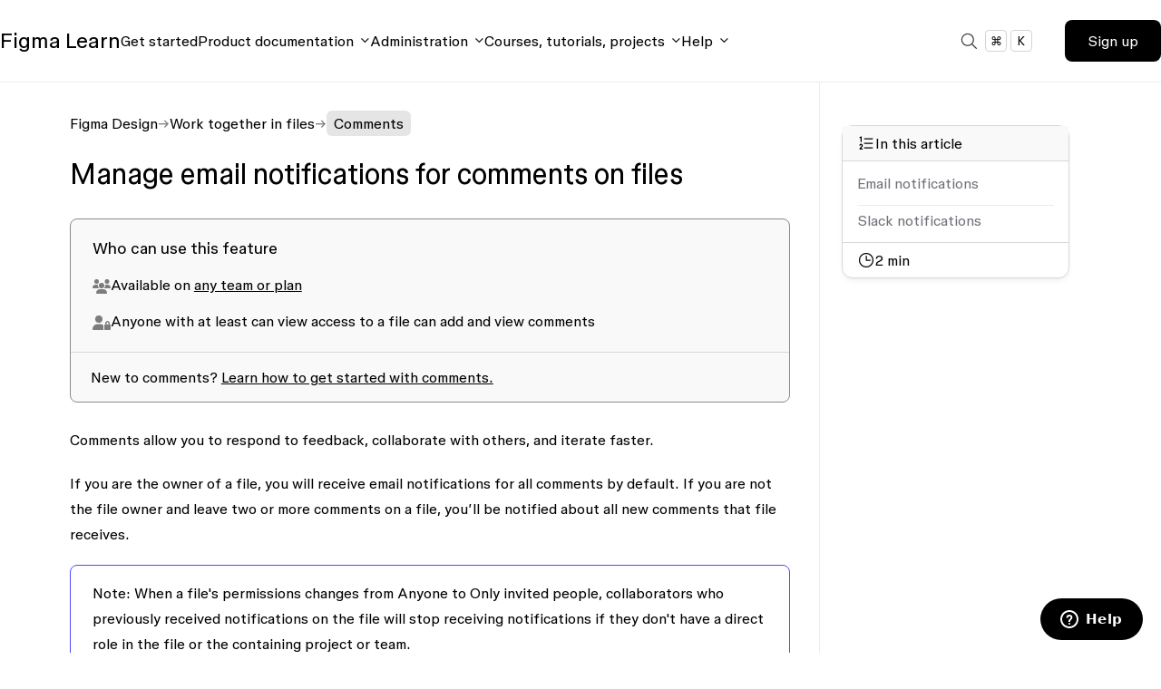

--- FILE ---
content_type: text/html; charset=utf-8
request_url: https://help.figma.com/hc/en-us/articles/360041547813-Manage-email-notifications-for-comments-on-files
body_size: 14188
content:
<!DOCTYPE html>
<html dir="ltr" lang="en-US">
<head>
  <meta charset="utf-8" />
  <!-- v26858 -->


  <title>Manage email notifications for comments on files &ndash; Figma Learn - Help Center</title>

  

  <meta name="description" content="Who can use this feature   Available on any team or plan    Anyone with at least can view access to a file can add and view comments   ..." /><meta property="og:image" content="https://help.figma.com/hc/theming_assets/01HZFG1N1QJPKABHT3PHQQ0J9J" />
<meta property="og:type" content="website" />
<meta property="og:site_name" content="Figma Learn - Help Center" />
<meta property="og:title" content="Manage email notifications for comments on files" />
<meta property="og:description" content="Who can use this feature


Available on any team or plan



Anyone with at least can view access to a file can add and view comments



New to comments? Learn how to get started with comments.



C..." />
<meta property="og:url" content="https://help.figma.com/hc/en-us/articles/360041547813-Manage-email-notifications-for-comments-on-files" />
<link rel="canonical" href="https://help.figma.com/hc/en-us/articles/360041547813-Manage-email-notifications-for-comments-on-files">
<link rel="alternate" hreflang="de" href="https://help.figma.com/hc/de/articles/360041547813-E-Mail-Benachrichtigungen-f%C3%BCr-Kommentare-zu-Dateien-verwalten">
<link rel="alternate" hreflang="en-us" href="https://help.figma.com/hc/en-us/articles/360041547813-Manage-email-notifications-for-comments-on-files">
<link rel="alternate" hreflang="es" href="https://help.figma.com/hc/es-es/articles/360041547813-Gestionar-notificaciones-por-correo-electr%C3%B3nico-para-comentarios-en-archivos">
<link rel="alternate" hreflang="es-419" href="https://help.figma.com/hc/es-419/articles/360041547813-Administrar-las-notificaciones-por-correo-electr%C3%B3nico-para-comentarios-en-archivos">
<link rel="alternate" hreflang="es-es" href="https://help.figma.com/hc/es-es/articles/360041547813-Gestionar-notificaciones-por-correo-electr%C3%B3nico-para-comentarios-en-archivos">
<link rel="alternate" hreflang="fr" href="https://help.figma.com/hc/fr/articles/360041547813-G%C3%A9rez-les-notifications-par-e-mail-pour-les-commentaires-sur-les-fichiers">
<link rel="alternate" hreflang="ja" href="https://help.figma.com/hc/ja/articles/360041547813-%E3%83%95%E3%82%A1%E3%82%A4%E3%83%AB%E3%81%AE%E3%82%B3%E3%83%A1%E3%83%B3%E3%83%88%E3%81%AE%E3%81%9F%E3%82%81%E3%81%AE%E3%83%A1%E3%83%BC%E3%83%AB%E9%80%9A%E7%9F%A5%E3%81%AE%E7%AE%A1%E7%90%86">
<link rel="alternate" hreflang="ko" href="https://help.figma.com/hc/ko/articles/360041547813-%ED%8C%8C%EC%9D%BC-%EB%8C%93%EA%B8%80%EC%97%90-%EB%8C%80%ED%95%9C-%EC%9D%B4%EB%A9%94%EC%9D%BC-%EC%95%8C%EB%A6%BC-%EA%B4%80%EB%A6%AC">
<link rel="alternate" hreflang="pt-br" href="https://help.figma.com/hc/pt-br/articles/360041547813-Gerenciar-notifica%C3%A7%C3%B5es-por-e-mail-para-coment%C3%A1rios-em-arquivos">
<link rel="alternate" hreflang="x-default" href="https://help.figma.com/hc/en-us/articles/360041547813-Manage-email-notifications-for-comments-on-files">

  <link rel="stylesheet" href="//static.zdassets.com/hc/assets/application-f34d73e002337ab267a13449ad9d7955.css" media="all" id="stylesheet" />
  <link rel="stylesheet" type="text/css" href="/hc/theming_assets/9325143/360002676493/style.css?digest=37738124365847">

  <link rel="icon" type="image/x-icon" href="/hc/theming_assets/01HZFG1NHWKZA6P3KEG8EQ31YX">

    

  <meta content="width=device-width, initial-scale=1.0, maximum-scale=1.0, user-scalable=0" name="viewport" />
<meta property="og:image" content="https://help.figma.com/hc/theming_assets/01JMYWSNCNTYE97HCPWWCJNSRN" />

<script src="https://code.jquery.com/jquery-3.5.1.min.js"></script>
<link rel="stylesheet" href="/hc/theming_assets/01HZFG1DTG8R13CABP5NVF1P1X" />
<link rel="stylesheet" href="/hc/theming_assets/01JZTGBH4CRGW9YQ0E77GT4A6N" />
<link rel="stylesheet" href="/hc/theming_assets/01KC1Z8EA38999DK9X4DSRQ4MQ" />

<script src="https://cdnjs.cloudflare.com/ajax/libs/URI.js/1.18.0/URI.min.js"></script>

<script src="/hc/theming_assets/01HZFG190S3X3KQSCHW2KF60M8"></script>
<script src="/hc/theming_assets/01HZFG1AR5D59E2783S5ZDV7QF"></script>
<script src="/hc/theming_assets/01HZFG1HJ7SJQNVDZSNN61RMXY"></script>
<script src="/hc/theming_assets/01HZFG14YEGNT9ZYCF8A3YST30"></script>
  
</head>
<body class="">
  
  
  

  <header class="header-wrapper">
    <div class="header">
        <a title="Home" href="/hc/en-us">
            <div class="logo">
                <span class="logo-text"><strong>Figma</strong> Learn</span>
            </div>
        </a>
        <div class="mega-nav-items">
            <nav>
                <a href="https://help.figma.com/hc/categories/360002051613-Get-started" class="body body-regular">Get started</a>
                <button id="MenuProduct" class="body body-regular" aria-label="Click to open product documentation menu">Product documentation</button>
                <button id="MenuAdmin" class="body body-regular" aria-label="Click to open administration menu">Administration</button>
                <button id="MenuCourses" class="body body-regular" aria-label="Click to open courses, tutorials, and projects documentation menu">Courses, tutorials, projects</button>
                <button id="MenuHelp" class="body body-regular" aria-label="Click to open help menu">Help</button>
            </nav>
        </div>
        <div class="grid grid-flow-col items-center gap-1 sm:gap-6">
            <div class="header-signup-wrapper">
                <div class="search-wrapper header-search">
                    <section
                        class="search-overlay fixed left-4 right-4 top-[160px] z-50 m-auto hidden max-w-[600px] flex-col justify-end gap-2 rounded-[13px] border border-solid border-black bg-white shadow-lg shadow-black/50 sm:left-0 sm:right-0"
                    >
                        <div class="hidden grid-flow-col gap-3 self-end p-3 pb-1 text-sm text-zinc-500 sm:grid">
                            <span><kbd>enter</kbd>to select</span>
                            <span><kbd>↑</kbd><kbd>↓</kbd>to navigate</span>
                            <span><kbd>esc</kbd>to close</span>
                        </div>
                        <form role="search" class="search" data-search="" data-instant="true" autocomplete="off" action="/hc/en-us/search" accept-charset="UTF-8" method="get"><input type="hidden" name="utf8" value="&#x2713;" autocomplete="off" /><input type="search" name="query" id="query" placeholder="Search components, styles, auto layout, etc..." autocomplete="off" aria-label="Search components, styles, auto layout, etc..." /></form>
                    </section>
                    
                    <button class="grid grid-flow-col items-center gap-1 rounded-full border-none bg-transparent px-3 py-2 transition-all hover:bg-zinc-200" id="ActionSearch">
                        <img src="/hc/theming_assets/01JYKS7CZ94QTYRX1XR0HPP9MS" class="h-7 w-7" />
                        <div class="search-keys grid grid-flow-col gap-1 text-black">
                        </div>
                    </button>
                </div>
            </div>
            
                <span id="HeaderSignup">
                    <fl-button text="Sign up" href="https://www.figma.com/zendesk/sso?locale=en-us"></fl-button>
                </span>
            
        </div>
    </div>
    <div class="mega-nav-menu">
        <div class="mega-nav-content-wrapper">
            <div class="content-desktop">
                <section id="MenuProduct" class="flex flex-col">
                    
                    <div class="grid grid-cols-4 gap-12">
                        <article>
                            <a href="https://help.figma.com/hc/categories/360002042553" class="group block">
                                <div class="mb-4 flex flex-col gap-1">
                                    <p class="body !m-0 !p-0 text-2xl font-light group-hover:underline">Figma Design</p>
                                    <p class="!m-0 !p-0 text-[1.15rem] font-light leading-6 text-[#697485]">Design and prototype in one place</p>
                                </div>
                            </a>
                        </article>
                        <article>
                            <a href="https://help.figma.com/hc/sections/15023066873239" class="group block">
                                <div class="mb-4 flex flex-col gap-1">
                                    <p class="body !m-0 !p-0 text-2xl font-light group-hover:underline">Dev Mode</p>
                                    <p class="!m-0 !p-0 text-[1.15rem] font-light leading-6 text-[#697485]">Translate designs into code</p>
                                </div>
                            </a>
                        </article>
                        <article>
                            <a href="https://help.figma.com/hc/categories/360002051633" class="group block">
                                <div class="mb-4 flex flex-col gap-1">
                                    <p class="body !m-0 !p-0 text-2xl font-light group-hover:underline">FigJam</p>
                                    <p class="!m-0 !p-0 text-[1.15rem] font-light leading-6 text-[#697485]">Collaborate with a digital whiteboard</p>
                                </div>
                            </a>
                        </article>
                        <article>
                            <a href="https://help.figma.com/hc/categories/24146015318551" class="group block">
                                <div class="mb-4 flex flex-col gap-1">
                                    <p class="body !m-0 !p-0 text-2xl font-light group-hover:underline">Figma Slides</p>
                                    <p class="!m-0 !p-0 text-[1.15rem] font-light leading-6 text-[#697485]">Co-create presentations</p>
                                </div>
                            </a>
                        </article>
                        
                        <article>
                            <a href="https://help.figma.com/hc/sections/31830768959511" class="group block">
                                <div class="mb-4 flex flex-col gap-1">
                                    <div class="flex items-center gap-2">
                                        <p class="body !m-0 !p-0 text-2xl font-light group-hover:underline">Figma Draw</p>
                                        <span class="nav-tag tag-default">New</span>
                                    </div>
                                    <p class="!m-0 !p-0 text-[1.15rem] font-light leading-6 text-[#697485]">Illustrate with advanced vector tools</p>
                                </div>
                            </a>
                        </article>
                        <article>
                            <a href="https://help.figma.com/hc/categories/31194838351767" class="group block">
                                <div class="mb-4 flex flex-col gap-1">
                                    <div class="flex items-center gap-2">
                                        <p class="body !m-0 !p-0 text-2xl font-light group-hover:underline">Figma Buzz</p>
                                        <span class="nav-tag tag-default">Beta</span>
                                    </div>
                                    <p class="!m-0 !p-0 text-[1.15rem] font-light leading-6 text-[#697485]">Produce on-brand assets at scale</p>
                                </div>
                            </a>
                        </article>
                        <article>
                            <a href="https://help.figma.com/hc/categories/31823555275671" class="group block">
                                <div class="mb-4 flex flex-col gap-1">
                                    <div class="flex items-center gap-2">
                                        <p class="body !m-0 !p-0 text-2xl font-light group-hover:underline">Figma Sites</p>
                                        <span class="nav-tag tag-default">Beta</span>
                                    </div>
                                    <p class="!m-0 !p-0 text-[1.15rem] font-light leading-6 text-[#697485]">Publish fully responsive websites</p>
                                </div>
                            </a>
                        </article>
                        <article>
                            <a href="https://help.figma.com/hc/categories/31304285531543" class="group block">
                                <div class="mb-4 flex flex-col gap-1">
                                    <div class="flex items-center gap-2">
                                        <p class="body !m-0 !p-0 text-2xl font-light group-hover:underline">Figma Make</p>
                                    </div>
                                    <p class="!m-0 !p-0 text-[1.15rem] font-light leading-6 text-[#697485]">Prompt to code anything you can imagine</p>
                                </div>
                            </a>
                        </article>
                    </div>
                    
                    <div class="grid grid-cols-4 gap-12 border-0 border-t border-solid border-gray-200 pt-10">
                        <article>
                            <a href="https://help.figma.com/hc/en-us/sections/24369548041111" class="group block">
                                <div class="mb-4 flex flex-col gap-1">
                                    <p class="body !m-0 !p-0 text-2xl font-light group-hover:underline">AI</p>
                                    <p class="!m-0 !p-0 text-[1.15rem] font-light leading-6 text-[#697485]">Explore all Figma AI features</p>
                                </div>
                            </a>
                        </article>
                        <article>
                            <a href="https://help.figma.com/hc/articles/35063862380311" class="group block">
                                <div class="mb-4 flex flex-col gap-1">
                                    <p class="body !m-0 !p-0 text-2xl font-light group-hover:underline">Accessibility</p>
                                    <p class="!m-0 !p-0 text-[1.15rem] font-light leading-6 text-[#697485]">Make Figma accessible for you and others</p>
                                </div>
                            </a>
                        </article>
                        <article>
                            <a href="https://www.figma.com/developers" class="group block">
                                <div class="mb-4 flex flex-col gap-1">
                                    <p class="body !m-0 !p-0 text-2xl font-light group-hover:underline">Developer docs</p>
                                    <p class="!m-0 !p-0 text-[1.15rem] font-light leading-6 text-[#697485]">Work with APIs, embeds, and more</p>
                                </div>
                            </a>
                        </article>
                        <article>
                            <a href="https://help.figma.com/hc/en-us/categories/360002772634" class="group block">
                                <div class="mb-4 flex flex-col gap-1">
                                    <p class="body !m-0 !p-0 text-2xl font-light group-hover:underline">Figma Community</p>
                                    <p class="!m-0 !p-0 text-[1.15rem] font-light leading-6 text-[#697485]">Discover resources from other Figma creators</p>
                                </div>
                            </a>
                        </article>
                    </div>
                </section>
                <section id="MenuAdmin">
                    <div class="nav-list-category nav-list-size-4">
                        <p class="body body-eyebrow">For everyone</p>
                        <div class="nav-list-items">
                            <div class="nav-list">
                                <a href="https://help.figma.com/hc/sections/360006479433" class="body text-lg font-normal">Account</a>
                                <ul class="body body-regular">
                                    <li><a href="https://help.figma.com/hc/sections/4403936365591">Manage settings</a></li>
                                    <li><a href="https://help.figma.com/hc/sections/4403936364311">Change preferences</a></li>
                                </ul>
                            </div>
                            <div class="nav-list">
                                <a href="https://help.figma.com/hc/sections/360006050633" class="body text-lg font-normal">Files and projects</a>
                                <ul class="body body-regular">
                                    <li><a href="https://help.figma.com/hc/sections/13166486919191">Use the file browser</a></li>
                                    <li><a href="https://help.figma.com/hc/sections/13166489863319">Manage files and projects</a></li>
                                </ul>
                            </div>
                        </div>
                    </div>
                    <div class="nav-list-category nav-list-size-8">
                        <p class="body body-eyebrow">For administration</p>
                        <div class="nav-list-items-flexible">
                            <div class="nav-list">
                                <a href="https://help.figma.com/hc/sections/4421076253719" class="body text-lg font-normal">Billing</a>
                                <ul class="body body-regular">
                                    <li><a href="https://help.figma.com/hc/sections/4403936381463">Overview</a></li>
                                    <li><a href="https://help.figma.com/hc/sections/20830735292567">Manage seats</a></li>
                                    <li><a href="https://help.figma.com/hc/sections/4403929058327">Manage your plan</a></li>
                                    <li><a href="https://help.figma.com/hc/sections/1500001018842">Pay for Figma
                                        </a></li>
                                </ul>
                            </div>
                            <div class="nav-list">
                                <a href="https://help.figma.com/hc/sections/360006457394" class="body text-lg font-normal">Teams</a>
                                <ul class="body body-regular">
                                    <li><a href="https://help.figma.com/hc/sections/360006457394">Manage a team</a></li>
                                </ul>
                            </div>
                            <div class="nav-list">
                                <a href="https://help.figma.com/hc/sections/360006606913" class="body text-lg font-normal">Organizations</a>
                                <ul class="body body-regular">
                                    <li><a href="https://help.figma.com/hc/sections/20832795476375">Overview</a></li>
                                    <li><a href="https://help.figma.com/hc/sections/4403936348311">Login and authentication</a></li>
                                    <li><a href="https://help.figma.com/hc/sections/4403928836759">Deploy Figma</a></li>
                                    <li><a href="https://help.figma.com/hc/sections/4403928781847">Members and guests</a></li>
                                    <li><a href="https://help.figma.com/hc/sections/20832780119959">Teams</a></li>
                                    <li><a href="https://help.figma.com/hc/sections/4403928823063">Libraries and resources</a></li>
                                </ul>
                            </div>
                            <div class="nav-list">
                                <a href="https://help.figma.com/hc/sections/20832705104407" class="body text-lg font-normal">Enterprise</a>
                                <ul class="body body-regular">
                                    <li><a href="https://help.figma.com/hc/sections/19100866155543">Billing groups</a></li>
                                    <li><a href="https://help.figma.com/hc/sections/4419363208855">Workspaces</a></li>
                                    <li><a href="https://help.figma.com/hc/sections/20833164749719">Security features</a></li>
                                </ul>
                            </div>
                        </div>
                    </div>
                </section>
                <section id="MenuCourses">
                    <div class="nav-list-category nav-list-size-12">
                        <p class="body body-eyebrow">Find out more</p>
                        <div class="nav-list-items">
                            <a href="https://help.figma.com/hc/sections/23691657321239" class="nav-list nav-list-size-3 group">
                                <div class="nav-list-title">
                                    <span class="nav-list-icon list-ic-learn-courses"></span>
                                    <div class="nav-title-tag">
                                        <p class="body text-lg font-normal group-hover:underline">Courses and collections</p>
                                        <span class="nav-tag tag-default">New</span>
                                    </div>
                                </div>
                                <p class="body body-regular">Level up your Figma skills with these comprehensive skill-based courses.</p>
                            </a>
                            <a href="https://help.figma.com/hc/sections/13148624530967" class="nav-list nav-list-size-3 group">
                                <div class="nav-list-title">
                                    <span class="nav-list-icon list-ic-learn-mini-project"></span>
                                    <div class="nav-title-tag">
                                        <p class="body text-lg font-normal group-hover:underline">Projects</p>
                                    </div>
                                </div>
                                <p class="body body-regular">Get hands-on experience in Figma with these practical bite-sized projects.</p>
                            </a>
                            <a href="https://www.youtube.com/@Figma" class="nav-list nav-list-size-3 group">
                                <div class="nav-list-title">
                                    <span class="nav-list-icon list-ic-learn-tutorial"></span>
                                    <div class="nav-title-tag">
                                        <p class="body text-lg font-normal group-hover:underline">Tutorials</p>
                                    </div>
                                </div>
                                <p class="body body-regular">Explore tools and features by watching and following along with these expert-led video tutorials.</p>
                            </a>
                        </div>
                    </div>
                </section>
                <section id="MenuHelp">
                    <div class="nav-list-category nav-list-size-9">
                        <p class="body body-eyebrow">Get solutions</p>
                        <div class="nav-list-items">
                            <a href="https://help.figma.com/hc/sections/1500000378401" class="nav-list nav-list-size-3 group">
                                <div class="nav-list-title">
                                    <div class="nav-title-tag">
                                        <p class="body text-lg font-normal group-hover:underline">Troubleshoot</p>
                                    </div>
                                </div>
                                <p class="body body-regular">Get help with common issues and troubleshoot unexpected behavior.</p>
                            </a>
                            <a href="https://help.figma.com/hc/sections/19818052690455" class="nav-list nav-list-size-3 group">
                                <div class="nav-list-title">
                                    <div class="nav-title-tag">
                                        <p class="body text-lg font-normal group-hover:underline">Work with support</p>
                                    </div>
                                </div>
                                <p class="body body-regular">Submit a bug report, get help collecting log files, and find your system information.</p>
                            </a>
                            <a href="https://help.figma.com/hc/sections/13148115222551" class="nav-list nav-list-size-3 group">
                                <div class="nav-list-title">
                                    <div class="nav-title-tag">
                                        <p class="body text-lg font-normal group-hover:underline">Common questions</p>
                                    </div>
                                </div>
                                <p class="body body-regular">Get answers to frequently asked questions.</p>
                            </a>
                        </div>
                    </div>
                    <a href="https://forum.figma.com/" class="nav-featured-card featured-gray nav-list-size-3">
                        <div class="nav-list">
                            <div class="nav-list-title">
                                <span class="nav-list-icon list-ic-forum"></span>
                                <p class="body text-lg font-normal">Figma Community Forum</p>
                            </div>
                            <p class="body body-regular">Ask the community, share ideas, and connect with other Figma users.</p>
                        </div>
                    </a>
                </section>
            </div>
            <div class="content-mobile">
                <nav id="MenuMobileContent">
                    <a href="https://help.figma.com/hc/categories/360002051613-Get-started" class="body body-medium">Get started</a>
                    <div class="body body-medium">
                        <button id="MenuMobileProduct">Product documentation</button>
                        <div id="MenuMobileProduct" class="body body-regular">
                            <div class="mobile-nav-list">
                                <span class="body body-eyebrow">Products</span>
                                <a href="https://help.figma.com/hc/categories/360002042553">Figma Design</a>
                                <a href="https://help.figma.com/hc/sections/15023066873239">Dev Mode</a>
                                <a href="https://help.figma.com/hc/categories/360002051633">FigJam</a>
                                <a href="https://help.figma.com/hc/categories/24146015318551">Figma Slides</a>
                                <a href="https://help.figma.com/hc/sections/31830768959511" class="group flex items-center gap-2">
                                    <p class="!m-0 !p-0 group-hover:underline">Figma Draw</p>
                                    <span class="nav-tag tag-default">New</span>
                                </a>
                                <a href="https://help.figma.com/hc/categories/31823555275671" class="group flex items-center gap-2">
                                    <p class="!m-0 !p-0 group-hover:underline">Figma Sites</p>
                                    <span class="nav-tag tag-default">Beta</span>
                                </a>
                                <a href="https://help.figma.com/hc/categories/31304285531543" class="group flex items-center gap-2">
                                    <p class="!m-0 !p-0 group-hover:underline">Figma Make</p>
                                </a>
                                <a href="https://help.figma.com/hc/categories/31194838351767" class="group flex items-center gap-2">
                                    <p class="!m-0 !p-0 group-hover:underline">Figma Buzz</p>
                                    <span class="nav-tag tag-default">Beta</span>
                                </a>
                            </div>
                            <div class="mobile-nav-list">
                                <span class="body body-eyebrow">Features</span>
                                <a href="https://help.figma.com/hc/en-us/sections/24369548041111">AI</a>
                                <a href="https://help.figma.com/hc/articles/35063862380311">Accessibility</a>
                                <a href="https://www.figma.com/developers">Developer docs</a>
                                <a href="https://help.figma.com/hc/en-us/categories/360002772634">Figma Community</a>
                            </div>
                        </div>
                    </div>
                    <div class="body body-medium">
                        <button id="MenuMobileAdmin">Administration</button>
                        <div id="MenuMobileAdmin" class="body body-regular">
                            <div class="mobile-nav-list">
                                <span class="body body-eyebrow">For everyone</span>
                                <a href="https://help.figma.com/hc/sections/360006479433">Account</a>
                                <a href="https://help.figma.com/hc/sections/360006050633">Files and projects</a>
                            </div>
                            <div class="mobile-nav-list">
                                <span class="body body-eyebrow">For administration</span>
                                <a href="https://help.figma.com/hc/sections/4421076253719">Billing</a>
                                <a href="https://help.figma.com/hc/sections/360006457394">Teams </a>
                                <a href="https://help.figma.com/hc/sections/360006606913">Organizations </a>
                                <a href="https://help.figma.com/hc/sections/20832705104407">Enterprise
                                </a>
                            </div>
                        </div>
                    </div>
                    <div class="body body-medium">
                        <button id="MenuMobileCourses">Courses, tutorials, projects</button>
                        <div id="MenuMobileCourses" class="body body-regular">
                            <div class="mobile-nav-list">
                                <span class="body body-eyebrow">Find out more</span>
                                <a href="https://help.figma.com/hc/sections/23691657321239">Courses and collections</a>
                                <a href="https://help.figma.com/hc/sections/13148624530967">Projects</a>
                                <a href="https://www.youtube.com/@Figma">Tutorials</a>
                            </div>
                        </div>
                    </div>
                    <div class="body body-medium">
                        <button id="MenuMobileHelp">Help</button>
                        <div id="MenuMobileHelp" class="body body-regular">
                            <div class="mobile-nav-list">
                                <span class="body body-eyebrow">Get solutions</span>
                                <a href="https://help.figma.com/hc/sections/1500000378401">Troubleshoot</a>
                                <a href="https://help.figma.com/hc/sections/19818052690455">Work with support</a>
                                <a href="https://help.figma.com/hc/sections/13148115222551">Common questions</a>
                                <a href="https://forum.figma.com/">Figma Community Forum</a>
                            </div>
                        </div>
                    </div>
                </nav>
            </div>
        </div>
    </div>
</header>

  <main role="main">
    <script src="/hc/theming_assets/01HZFG1D3WNNSK6AXTH4R9DD66"></script>

<script>
  document.body.classList.add("article_page");
</script>


<fl-mobile-metabar class="fixed z-10 left-0 right-0 items-start top-[var(--nav-height)] grid grid-cols-page overflow-y-auto lg:hidden"></fl-mobile-metabar>
 
<div class="article-container flex flex-col-reverse mt-[calc(var(--nav-height)_+_3rem)] lg:mt-0 gap-8 lg:grid lg:grid-cols-[1fr_300px] label-Account ">
    
    <article class="pb-24 pt-8 lg:pt-[calc(var(--nav-height)_+_2rem)]">
      <nav class="sub-nav">
        <ol class="breadcrumbs">
  
    <li title="Figma Learn - Help Center">
      
        <a href="/hc/en-us">Figma Learn - Help Center</a>
      
    </li>
  
    <li title="Figma Design">
      
        <a href="/hc/en-us/categories/360002042553-Figma-Design">Figma Design</a>
      
    </li>
  
    <li title="Work together in files">
      
        <a href="/hc/en-us/sections/23537156813975-Work-together-in-files">Work together in files</a>
      
    </li>
  
    <li title="Comments">
      
        <a href="/hc/en-us/sections/4403928709911-Comments">Comments</a>
      
    </li>
  
</ol>

      </nav>
      <header class="article-header ">
        <h1 title="Manage email notifications for comments on files" class="article-title" data-swiftype-name="title" data-swiftype-type="string">
          <span>Manage email notifications for comments on files</span>
          
          
        </h1>

        <div class="article-meta-wrapper">
          

        </div>
      </header>

      <section class="article-info">
        <div class="article-content">
          <div class="article-body" data-swiftype-name="body" data-swiftype-type="text"><section class="before-you-start-wrapper">
<div class="before-you-start">
<div>
<p class="sub-heading">Who can use this feature</p>
<div class="plan">
<span class="icon"></span>
<p>Available on <a href="https://help.figma.com/hc/en-us/articles/360040328273-Plans-and-teams-in-Figma" rel="noopener">any team or plan</a></p>
</div>
<div class="qualification">
<span class="icon"></span>
<p>Anyone with at least <span>can view</span> access to a file can add and view comments</p>
</div>
</div>
<div class="before-you-start-border">
<p>New to comments? <a href="https://help.figma.com/hc/en-us/articles/360039825314" rel="noopener">Learn how to get started with comments.</a></p>
</div>
</div>
</section>
<p>Comments allow you to respond to feedback, collaborate with others, and iterate faster.</p>
<p>If you are the owner of a file, you will receive email notifications for all comments by default. If you are not the file owner and leave two or more comments on a file, you’ll be notified about all new comments that file receives.</p>
<div class="note-wrapper">
<div class="note">
<p><span>Note:</span> When a file's permissions changes from <strong>Anyone</strong> to <strong>Only invited people</strong>, collaborators who previously received notifications on the file will stop receiving notifications if they don't have a direct role in the file or the containing project or team. </p>
</div>
</div>
<h2 id="h_01HR5MREM7S6CBWACQC38YMGEN">Email notifications</h2>
<p>To modify your email notification settings for a file:</p>
<ol>
<li>Click <span class="ui-icon icon-ui3-24-comment"></span> <strong>Comment</strong> or press <kbd>C</kbd> to enter comment mode.</li>
<li>Click <span class="ui-icon icon-ui3-24-more"></span> <strong>Settings </strong>at the top of the right sidebar in comment mode:</li>
<li>From the dropdown, select one of the following:
<ul>
<li>
<strong><span class="notion-enable-hover" data-reactroot="" data-token-index="0">Everything</span></strong>: This setting will notify you of any comments made on the file, @mentions that mention you, and replies or reacts to threads you’ve created or participated in.</li>
<li>
<strong><span class="notion-enable-hover" data-reactroot="" data-token-index="0">Just mentions and replies</span></strong>: This setting will notify you of @mentions that mention you and replies or reacts to threads you’ve created or participated in.</li>
<li>
<strong><span class="notion-enable-hover" data-reactroot="" data-token-index="0">Nothing</span></strong>: You will not be sent any email notifications for new comments. You will still receive an email for @mentions that mention you, even if you have this option selected.</li>
</ul>
</li>
</ol>
<p><img src="https://help.figma.com/hc/article_attachments/30922953191191" alt="In comment mode, in the right sidebar, the settings menu includes hide comments, and notification settings that include everything, just mentions and replies, and nothing."></p>
<div class="note-wrapper">
<div class="note">
<p><span>Note:</span> In addition to receiving email notifications, you will also receive in-app notifications. In-app notifications cannot be disabled. <a class="notion-link-token notion-enable-hover" href="https://help.figma.com/hc/en-us/articles/360039813234" rel="noopener noreferrer" data-reactroot="" data-token-index="1"><span class="link-annotation-unknown-block-id--1414464907">Learn more about notifications in Figma.</span></a></p>
</div>
</div>
<h2 id="01JQ7JN9YTEAWWPKQCNB031YFH">Slack notifications</h2>
<p>Connect Slack to your Figma account using our <a href="https://help.figma.com/hc/en-us/articles/360039829154" rel="noopener">Slack integration</a>. This lets you receive notifications in Slack when a team member comments on a file or thread you're active on.</p>
<p><a href="https://help.figma.com/hc/en-us/articles/360039829154#Manage_Figma_notifications_in_Slack" rel="noopener">Manage Figma notifications in Slack.</a></p></div>
        </div>
      </section>

      
        <div class="block min-[1010px]:hidden mt-10">
            <fl-course-navigator></fl-course-navigator>
        </div>

       
      <footer>
        <div class="article-footer">
          <div class="article-inner-content-area">
            
          <div class="comment-icon">
            
            </div>
        </div>
        </div>
        
        
        <div class="my-16 lg:my-24 flex items-center gap-8 justify-end">
          <span class="article-votes-question">Was this article helpful?</span>
          <div class="flex gap-4 justify-center" role='radiogroup'>
            <button type="button" class="button article-vote-up" data-helper="vote" data-item="article" data-type="up" data-id="360041547813" data-upvote-count="52" data-vote-count="119" data-vote-sum="-15" data-vote-url="/hc/en-us/articles/360041547813/vote" data-value="null" data-label="52 out of 119 found this helpful" data-selected-class="null" aria-label="This article was helpful" aria-pressed="false">Yes</button>
            <button type="button" class="button article-vote-down" data-helper="vote" data-item="article" data-type="down" data-id="360041547813" data-upvote-count="52" data-vote-count="119" data-vote-sum="-15" data-vote-url="/hc/en-us/articles/360041547813/vote" data-value="null" data-label="52 out of 119 found this helpful" data-selected-class="null" aria-label="This article was not helpful" aria-pressed="false">No</button>
          </div>
        </div>
        
        <div class="article-ticket-form">
          <form action="#" class="request-form hide" id="article-vote-up-form" accept-charset="UTF-8">
            <select name="request[ticket_form_id]" class="hide">
              <option data-url="https://help.figma.com/hc/en-us/requests/new?ticket_form_id=14017867691287" selected="selected" value="14017867691287">Help Center feedback</option>
            </select>
            <label for="description">Got a second? Tell us what we’re doing well.</label>
            <input type="hidden" value="Article feedback: Manage email notifications for comments on files" class="hide" name="subject">
            <input type="hidden" value=360041547813 name="url">
            <input type="hidden" value=en-us name="locale">
            <textarea name="description" placeholder="Tell us more" required></textarea>
            <button type="submit" class="button feedback-button">Submit article feedback</button>
            <p>Your feedback helps us improve Figma’s Help Center. To get help from support, <a href="https://help.figma.com/hc/en-us/requests/new">submit a request through our contact form</a>.</p>
          </form>
          <form action="#" class="request-form hide" id="article-vote-down-form" accept-charset="UTF-8" >
            <select name="request[ticket_form_id]" class="hide">
              <option data-url="https://help.figma.com/hc/en-us/requests/new?ticket_form_id=14017867691287" selected="selected" value="14017867691287">Help Center feedback</option>
            </select>
            <label for="reason">Thanks for letting us know! What was the issue?</label>
            <input type="hidden" value="Article feedback: Manage email notifications for comments on files" class="hide" name="subject">
            <input type="hidden" value=360041547813 name="url">
            <input type="hidden" value=en-us name="locale">
            <select class="custom-form-field" id="reason" name="reason" required>
              <option value="" disabled selected>-- Please choose an option --</option>
              <option value="article__dsat_incorrect">Incorrect or missing information</option>
              <option value="article__dsat_unclear">Hard to understand</option>
              <option value="article__dsat_typos">There are typos or broken links</option>
              <option value="article__dsat_resources">Issues with images, GIFs, or videos</option>
              <option value="article__dsat_feature">I wish the feature worked a different way</option>
              <option value="article__dsat_general">Something else</option>
            </select>
            <textarea name="description" placeholder="Tell us more" required></textarea>
            <button type="submit" class="button feedback-button">Submit article feedback</button>
            <p>Your feedback helps us improve Figma’s Help Center. To get help from support, <a href="https://help.figma.com/hc/en-us/requests/new">submit a request through our contact form</a>.</p>
          </form>
        </div>
        
        <div id="feedback-success" class="hide">
          <p>Thank you for helping us improve Figma’s Help Center!</p>
          <img src="/hc/theming_assets/01HZFG1CK3ZD17MJD7X1K6QF2N" width="50%" class="feedback-response-icon" />
        </div>
      </footer>


      

      
    </article>
    
    <section class="border-0 border-solid border-[var(--border-light)] border-l hidden lg:block">
        <section class="flex flex-col sticky top-[calc(var(--nav-height))] p-6 pt-12 max-h-[calc(100svh_-_var(--nav-height))] overflow-y-auto">
            
            <div class="hidden min-[1010px]:block">
                <fl-course-navigator></fl-course-navigator>
            </div>
            
            <fl-metabar class="w-full"></fl-metabar>
      </section>
    </section>
</div>

<script>
  document.onreadystatechange = () => {
    if (document.readyState === "complete") {
      const voteButtonUp = document.querySelector(".article-vote-up");
      const voteButtonDown = document.querySelector(".article-vote-down");
      const successMessage = document.querySelector("#feedback-success");
      const voteUpForm = document.querySelector("#article-vote-up-form");
      const voteDownForm = document.querySelector("#article-vote-down-form");

      async function submitRequest(e) {
        const formData = new FormData(e.target);
        const form = Object.fromEntries(formData);
        const reason = form.reason || "";

        let body = {
          request: {
            subject: form.subject,
            comment: { body: form.description },
            custom_fields: [{id: 14017850592535, "value": form.url}, {id: 17164389590039, "value": reason}, {id: 17350912268695, "value": form.locale }],
            ticket_form_id: 14017867691287,
          }
        }

        let headers = new Headers();
        headers.append("Content-Type", "application/json");
        headers.append("Accept", "application/json");

        if ("false" == "false") {
          body.request.requester = { name: "Anonymous" };
          await fetch("/hc/api/internal/csrf_token.json")
            .then(data => { return data.json();})
            .then(res => {
              headers.append("X-CSRF-Token", res.current_session.csrf_token);
              headers.append("X-REQUESTED-WITH", "XMLHttpRequest");
            });
        } else {
          await fetch("/api/v2/users/me.json")
            .then(data => { return data.json();})
            .then(res => { headers.append("X-CSRF-Token", res.user.authenticity_token);});
        }

        await fetch("/api/v2/requests", {
          method: "POST",
          headers: headers,
          body: JSON.stringify(body),
        }).then(res => {
          if (res.status == 201) {
            voteUpForm.classList.add("hide");
            voteDownForm.classList.add("hide");
            successMessage.classList.remove("hide");
          }
          else {
            console.log("Error submitting request");
          }
        });
      }

      voteUpForm.addEventListener("submit", (e) => {
        e.preventDefault();
        submitRequest(e);
        return false;
      });
      voteDownForm.addEventListener("submit", (e) => {
        e.preventDefault();
        submitRequest(e);
        return false;
      });

      const observer = new MutationObserver(() => {
        if(!successMessage.matches(".hide")) {
          return;
        }
        if(voteButtonUp.matches("[aria-pressed=true]")) {
          voteUpForm.classList.remove("hide");
          voteDownForm.classList.add("hide");
          return;
        }
        else if(voteButtonDown.matches("[aria-pressed=true]")) {
          voteDownForm.classList.remove("hide");
          voteUpForm.classList.add("hide");
          return;
        }
        else {
          successMessage.classList.add("hide");
          voteDownForm.classList.add("hide");
          voteUpForm.classList.add("hide");
          return;
        }
      });

      observer.observe(voteButtonUp, {
        attributes: true,
        attributeFilter: ['aria-pressed'],
      });
      observer.observe(voteButtonDown, {
        attributes: true,
        attributeFilter: ['aria-pressed'],
      });
    }
  };
</script>

  </main>

  <div class="wrap">
<footer class="footer">
    <div class="logo-and-social footer-links">
        <a aria-current="page" href="https://www.figma.com/" class="mb-4">
            <svg xmlns="http://www.w3.org/2000/svg" alt="Figma" class="logo-mark" fill="none" viewBox="0 0 120 44" aria-hidden="true"><path fill="currentColor" d="M108.157 35.146q-2.47 0-4.435-.927-1.915-.928-3.074-2.49-1.11-1.61-1.109-3.71 0-2.733 1.814-4.442t5.191-2.343l5.897-1.171q1.763-.342 2.419-1.074.655-.732.655-2.148l.604 5.711-8.466 1.758q-1.713.34-2.671 1.22-.907.88-.907 2.44 0 1.611 1.26 2.588 1.31.975 3.527.976 1.815 0 3.327-.781 1.561-.78 2.419-2.148.907-1.416.907-3.222v-8.542q0-1.758-1.311-2.734-1.26-1.025-3.477-1.025-2.822 0-4.334 1.367t-1.764 3.856l-4.435-.585q.252-2.588 1.613-4.442 1.361-1.904 3.628-2.93 2.268-1.024 5.393-1.024 4.434 0 6.803 2.196T120 17.183v17.23h-4.384v-3.172q-.656 1.61-2.671 2.782-1.967 1.123-4.788 1.123M63.807 34.414V10.056h4.384v2.734q.504-1.416 2.218-2.441t3.98-1.025q2.22 0 4.083.927 1.865.928 2.419 2.783.655-1.71 2.42-2.685 1.813-1.025 4.03-1.025 3.831 0 5.847 2.148 2.016 2.147 2.016 6.248v16.694h-4.486V18.305q0-2.44-1.108-3.66-1.06-1.27-3.125-1.27-2.268 0-3.528 1.562-1.21 1.515-1.21 4.442v15.035h-4.484V18.305q0-2.44-1.11-3.66-1.057-1.27-3.124-1.27-2.268 0-3.528 1.562-1.21 1.515-1.21 4.442v15.035zM46.656 43.2q-4.687 0-7.61-2.099t-3.73-5.857l4.385-.928q.555 2.392 2.369 3.71 1.814 1.367 4.586 1.367 3.325 0 4.989-1.66 1.713-1.61 1.713-4.832v-3.857q-.755 1.805-2.822 2.93-2.016 1.122-4.535 1.122-3.327 0-5.846-1.464-2.52-1.515-3.931-4.198-1.411-2.685-1.411-6.2 0-3.563 1.41-6.248 1.412-2.685 3.881-4.149 2.52-1.513 5.897-1.513 2.52 0 4.586 1.122 2.115 1.074 2.872 2.685v-3.075h4.385V32.9q0 3.22-1.31 5.516-1.31 2.343-3.83 3.563-2.47 1.22-6.048 1.22m-.101-13.96q3.225 0 5.14-2.197 1.965-2.196 1.966-5.809 0-3.66-1.966-5.857t-5.14-2.197q-3.225 0-5.191 2.197-1.915 2.197-1.915 5.857 0 3.612 1.965 5.81 1.966 2.195 5.14 2.196M25.761 34.414V10.056h4.486v24.358zm-.05-27.482V0h4.586v6.932zM0 34.414V0h4.737v34.414zm.958-14.547v-4.149h19.301v4.15zm0-15.669V0h21.166v4.198z"></path></svg>              
        </a>
        <ul class="md:mt-6">
            <li class="locale-options">
            <select id="locale-picker" role="menu">
                <option value="/hc/change_language/en-us?return_to=%2Fhc%2Fen-us%2Farticles%2F360041547813-Manage-email-notifications-for-comments-on-files">
                English (US)
                </option>
                
                <option value="/hc/change_language/de?return_to=%2Fhc%2Fde%2Farticles%2F360041547813-E-Mail-Benachrichtigungen-f%25C3%25BCr-Kommentare-zu-Dateien-verwalten">
                    Deutsch
                </option>
                
                <option value="/hc/change_language/es-419?return_to=%2Fhc%2Fes-419%2Farticles%2F360041547813-Administrar-las-notificaciones-por-correo-electr%25C3%25B3nico-para-comentarios-en-archivos">
                    Español (Latinoamérica)
                </option>
                
                <option value="/hc/change_language/es-es?return_to=%2Fhc%2Fes-es%2Farticles%2F360041547813-Gestionar-notificaciones-por-correo-electr%25C3%25B3nico-para-comentarios-en-archivos">
                    Español (España)
                </option>
                
                <option value="/hc/change_language/fr?return_to=%2Fhc%2Ffr%2Farticles%2F360041547813-G%25C3%25A9rez-les-notifications-par-e-mail-pour-les-commentaires-sur-les-fichiers">
                    Français
                </option>
                
                <option value="/hc/change_language/ja?return_to=%2Fhc%2Fja%2Farticles%2F360041547813-%25E3%2583%2595%25E3%2582%25A1%25E3%2582%25A4%25E3%2583%25AB%25E3%2581%25AE%25E3%2582%25B3%25E3%2583%25A1%25E3%2583%25B3%25E3%2583%2588%25E3%2581%25AE%25E3%2581%259F%25E3%2582%2581%25E3%2581%25AE%25E3%2583%25A1%25E3%2583%25BC%25E3%2583%25AB%25E9%2580%259A%25E7%259F%25A5%25E3%2581%25AE%25E7%25AE%25A1%25E7%2590%2586">
                    日本語
                </option>
                
                <option value="/hc/change_language/ko?return_to=%2Fhc%2Fko%2Farticles%2F360041547813-%25ED%258C%258C%25EC%259D%25BC-%25EB%258C%2593%25EA%25B8%2580%25EC%2597%2590-%25EB%258C%2580%25ED%2595%259C-%25EC%259D%25B4%25EB%25A9%2594%25EC%259D%25BC-%25EC%2595%258C%25EB%25A6%25BC-%25EA%25B4%2580%25EB%25A6%25AC">
                    한국어
                </option>
                
                <option value="/hc/change_language/nl-nl?return_to=%2Fhc%2Fnl-nl">
                    Nederlands (Nederland)
                </option>
                
                <option value="/hc/change_language/pl-pl?return_to=%2Fhc%2Fpl-pl">
                    Polski (Polska)
                </option>
                
                <option value="/hc/change_language/pt-br?return_to=%2Fhc%2Fpt-br%2Farticles%2F360041547813-Gerenciar-notifica%25C3%25A7%25C3%25B5es-por-e-mail-para-coment%25C3%25A1rios-em-arquivos">
                    Português do Brasil
                </option>
                
            </select>
            </li>

            <script>
                $(function(){
                // bind change event to select
                $('#locale-picker').on('change', function () {
                    var url = $(this).val(); // get selected value
                    if (url) { // require a URL
                        window.location = url; // redirect
                    }
                    return false;
                });
                });
            </script>
            <ul class="flex gap-2 social-icons">
                <li>
                    <a href="https://x.com/figma" target="_blank" rel="noreferrer" aria-label="X" title="X" class="css-3l9mu9">
                        <svg xmlns="http://www.w3.org/2000/svg" width="16" height="16" fill="none" viewBox="0 0 16 16" aria-hidden="true" class="css-jaq9k5">
                            <path fill="currentColor" d="M9.47 6.77 15.3 0h-1.4L8.85 5.88 4.81 0H.15l6.11 8.9L.15 16h1.38l5.35-6.21L11.14 16h4.67zm-1.9 2.2-.61-.88-4.93-7.05h2.12l3.98 5.69.62.88 5.17 7.4h-2.13L7.58 8.97z"></path>
                        </svg>
                    </a>
                </li>
                <li>
                    <a href="https://www.youtube.com/figmadesign" target="_blank" rel="noreferrer" aria-label="YouTube" title="YouTube" class="css-3l9mu9">
                        <svg xmlns="http://www.w3.org/2000/svg" width="16" height="14" fill="none" viewBox="0 0 16 14" aria-hidden="true" class="css-jaq9k5">
                            <g clip-path="url(#a)">
                            <path fill="currentColor" d="M15.6 2.5c.4 1.4.4 4.4.4 4.4s0 3-.4 4.4c-.2.8-.8 1.4-1.5 1.6-1.4.4-6.1.4-6.1.4s-4.7 0-6-.4c-.8-.2-1.4-.8-1.6-1.6C0 9.9 0 6.9 0 6.9s0-3 .4-4.4c.2-.8.8-1.4 1.5-1.6C3.3.5 8 .5 8 .5s4.7 0 6 .4c.8.2 1.4.8 1.6 1.6M6.4 9.7l4.8-2.8-4.8-2.8z"></path>
                            </g>
                            <defs>
                            <clipPath id="a">
                                <path fill="currentColor" d="M0 .5h16v13H0z"></path>
                            </clipPath>
                            </defs>
                        </svg>
                    </a>
                </li>
                <li>
                    <a href="https://www.instagram.com/figma" target="_blank" rel="noreferrer" aria-label="Instagram" title="Instagram" class="css-3l9mu9">
                        <svg xmlns="http://www.w3.org/2000/svg" width="16" height="16" viewBox="0 0 449 449" aria-hidden="true" class="css-jaq9k5">
                            <path fill="currentColor" d="M224.18 109.6c-63.6 0-114.9 51.3-114.9 114.9s51.3 114.9 114.9 114.9 114.9-51.3 114.9-114.9-51.3-114.9-114.9-114.9m0 189.6c-41.1 0-74.7-33.5-74.7-74.7s33.5-74.7 74.7-74.7 74.7 33.5 74.7 74.7-33.6 74.7-74.7 74.7m146.4-194.3c0 14.9-12 26.8-26.8 26.8a26.8 26.8 0 1 1 26.8-26.8m76.1 27.2c-1.7-35.9-9.9-67.7-36.2-93.9-26.2-26.2-58-34.4-93.9-36.2-37-2.1-147.9-2.1-184.9 0-35.8 1.7-67.6 9.9-93.9 36.1s-34.4 58-36.2 93.9c-2.1 37-2.1 147.9 0 184.9 1.7 35.9 9.9 67.7 36.2 93.9s58 34.4 93.9 36.2c37 2.1 147.9 2.1 184.9 0 35.9-1.7 67.7-9.9 93.9-36.2 26.2-26.2 34.4-58 36.2-93.9 2.1-37 2.1-147.8 0-184.8m-47.8 224.5a75.63 75.63 0 0 1-42.6 42.6c-29.5 11.7-99.5 9-132.1 9s-102.7 2.6-132.1-9a75.63 75.63 0 0 1-42.6-42.6c-11.7-29.5-9-99.5-9-132.1s-2.6-102.7 9-132.1a75.63 75.63 0 0 1 42.6-42.6c29.5-11.7 99.5-9 132.1-9s102.7-2.6 132.1 9a75.63 75.63 0 0 1 42.6 42.6c11.7 29.5 9 99.5 9 132.1s2.7 102.7-9 132.1"></path>
                        </svg>
                    </a>
                </li>
                <li>
                    <a href="https://www.facebook.com/figmadesign" target="_blank" rel="noreferrer" aria-label="Facebook" title="Facebook" class="css-3l9mu9">
                        <svg xmlns="http://www.w3.org/2000/svg" width="16" height="16" viewBox="0 0 448 449" aria-hidden="true" class="css-jaq9k5">
                            <path fill="currentColor" d="M448 25.2v398.5c0 13.7-11.1 24.7-24.7 24.7H309.1V275h58.2l8.7-67.6h-67v-43.2c0-19.6 5.4-32.9 33.5-32.9h35.8V70.8c-6.2-.8-27.4-2.7-52.2-2.7-51.6 0-87 31.5-87 89.4v49.9h-58.4V275h58.4v173.5H24.7C11.1 448.5 0 437.4 0 423.8V25.2C0 11.6 11.1.5 24.7.5h398.5C436.9.5 448 11.6 448 25.2"></path>
                        </svg>
                    </a>
                </li>
            </ul>
        </ul>
    </div>
    <div class="footer-links">
        <h6>Use cases</h6>
        <ul>
            <li>
                <a href="https://www.figma.com/ui-design-tool/" target="_blank">UI design</a>
            </li>
            <li>
                <a href="https://www.figma.com/ux-design-tool/" target="_blank">UX design</a>
            </li>
            <li>
                <a href="https://www.figma.com/prototyping/" target="_blank">Prototyping</a>
            </li>
            <li>
                <a href="https://www.figma.com/graphic-design-tool/" target="_blank">Graphic design</a>
            </li>
            <li>
                <a href="https://www.figma.com/wireframe-tool/" target="_blank">Wireframing</a>
            </li>
            <li>
                <a href="https://www.figma.com/brainstorming-tool/" target="_blank">Brainstorming</a>
            </li>
            <li>
                <a href="https://www.figma.com/templates/" target="_blank">Templates</a>
            </li>
            <li>
                <a href="https://www.figma.com/remote-design/" target="_blank">Remote design</a>
            </li>
        </ul>
    </div>
    <div class="footer-links">
        <h6>Explore</h6>
        <ul>
            <li>
                <a href="https://www.figma.com/design/" target="_blank">Design features</a>
            </li>
            <li>
                <a href="https://www.figma.com/prototyping/" target="_blank">Prototyping features</a>
            </li>
            <li>
                <a href="https://www.figma.com/design-systems/" target="_blank">Design systems features</a>
            </li>
            <li>
                <a href="https://www.figma.com/collaboration/" target="_blank">Collaboration features</a>
            </li>
            <li>
                <a href="https://www.figma.com/figjam/" target="_blank">FigJam</a>
            </li>
            <li>
                <a href="https://www.figma.com/pricing/" target="_blank">Pricing</a>
            </li>
            <li>
                <a href="https://www.figma.com/organization/" target="_blank">Enterprise</a>
            </li>
            <li>
                <a href="https://www.figma.com/education/" target="_blank">Students and educators</a>
            </li>
            <li>
                <a href="https://www.figma.com/customers/" target="_blank">Customers</a>
            </li>
            <li>
                <a href="https://www.figma.com/security/" target="_blank">Security</a>
            </li>
            <li>
                <a href="https://www.figma.com/product-integrations/" target="_blank">Integrations</a>
            </li>
            <li>
                <a href="https://www.figma.com/contact/" target="_blank">Contact</a>
            </li>
        </ul>
    </div>
    <div class="footer-links">
        <h6>Resources</h6>
        <ul>
            <li>
                <a href="https://www.figma.com/blog/" target="_blank">Blog</a>
            </li>
            <li>
                <a href="https://www.figma.com/best-practices/" target="_blank">Best practices</a>
            </li>
            <li>
                <a href="https://help.figma.com/hc/" title="Support" target="_blank">Support</a>
            </li>
            <li>
                <a href="https://www.figma.com/developers" target="_blank">Developers</a>
            </li>
            <li>
                <a href="https://www.figma.com/resources/learn-design/" target="_blank">Learn design</a>
            </li>
            <li>
                <a href="https://www.figma.com/downloads/" target="_blank">Downloads</a>
            </li>
            <li>
                <a href="https://www.figma.com/whats-new/" target="_blank">What's new</a>
            </li>
            <li>
                <a href="https://releases.figma.com/" target="_blank">Releases</a>
            </li>
            <li>
                <a href="https://www.figma.com/careers/" target="_blank">Careers</a>
            </li>
            <li>
                <a href="https://www.figma.com/about/" target="_blank">About us</a>
            </li>
            <li>
                <a href="https://www.figma.com/agency-partner-program/" target="_blank">Agency partners</a>
            </li>
            <li>
                <a href="https://www.figma.com/summary-of-policy/" target="_blank">Privacy</a>
            </li>
            <li>
                <a href="https://status.figma.com/" target="_blank">Status</a>
            </li>
        </ul>
    </div>
</footer>
</div>


  <!-- / -->

  
  <script src="//static.zdassets.com/hc/assets/en-us.bbb3d4d87d0b571a9a1b.js"></script>
  

  <script type="text/javascript">
  /*

    Greetings sourcecode lurker!

    This is for internal Zendesk and legacy usage,
    we don't support or guarantee any of these values
    so please don't build stuff on top of them.

  */

  HelpCenter = {};
  HelpCenter.account = {"subdomain":"figma","environment":"production","name":"Figma"};
  HelpCenter.user = {"identifier":"da39a3ee5e6b4b0d3255bfef95601890afd80709","email":null,"name":"","role":"anonymous","avatar_url":"https://assets.zendesk.com/hc/assets/default_avatar.png","is_admin":false,"organizations":[],"groups":[]};
  HelpCenter.internal = {"asset_url":"//static.zdassets.com/hc/assets/","web_widget_asset_composer_url":"https://static.zdassets.com/ekr/snippet.js","current_session":{"locale":"en-us","csrf_token":null,"shared_csrf_token":null},"usage_tracking":{"event":"article_viewed","data":"[base64]--1a1d647c859e4bd764d0f15e290cff481bd64a4c","url":"https://help.figma.com/hc/activity"},"current_record_id":"360041547813","current_record_url":"/hc/en-us/articles/360041547813-Manage-email-notifications-for-comments-on-files","current_record_title":"Manage email notifications for comments on files","current_text_direction":"ltr","current_brand_id":360002676493,"current_brand_name":"Figma","current_brand_url":"https://figma.zendesk.com","current_brand_active":true,"current_path":"/hc/en-us/articles/360041547813-Manage-email-notifications-for-comments-on-files","show_autocomplete_breadcrumbs":true,"user_info_changing_enabled":false,"has_user_profiles_enabled":true,"has_end_user_attachments":true,"user_aliases_enabled":false,"has_anonymous_kb_voting":true,"has_multi_language_help_center":true,"show_at_mentions":false,"embeddables_config":{"embeddables_web_widget":true,"embeddables_help_center_auth_enabled":false,"embeddables_connect_ipms":false},"answer_bot_subdomain":"static","gather_plan_state":"subscribed","has_article_verification":true,"has_gather":true,"has_ckeditor":false,"has_community_enabled":false,"has_community_badges":true,"has_community_post_content_tagging":false,"has_gather_content_tags":true,"has_guide_content_tags":true,"has_user_segments":true,"has_answer_bot_web_form_enabled":false,"has_garden_modals":false,"theming_cookie_key":"hc-da39a3ee5e6b4b0d3255bfef95601890afd80709-2-preview","is_preview":false,"has_search_settings_in_plan":true,"theming_api_version":2,"theming_settings":{"brand_color":"#000000","brand_text_color":"#FFFFFF","text_color":"#545454","link_color":"#5551FF","background_color":"#FFFFFF","header_background_color":"#FFFFFF","header_link_color":"#000000","footer_background_color":"#FFFFFF","footer_text_color":"#000000","heading_font":"-apple-system, BlinkMacSystemFont, 'Segoe UI', Helvetica, Arial, sans-serif","text_font":"-apple-system, BlinkMacSystemFont, 'Segoe UI', Helvetica, Arial, sans-serif","logo":"/hc/theming_assets/01HZFG1N1QJPKABHT3PHQQ0J9J","favicon":"/hc/theming_assets/01HZFG1NHWKZA6P3KEG8EQ31YX","hero_image_visibility":false,"homepage_banner_bg_color":"#FFFFFF","homepage_background_image":"/hc/theming_assets/01HZFG1P7YTYN0F6FBWXEAJPAV","chero_image_visibility":true,"community_banner_bg_color":"#FFFFFF","community_background_image":"/hc/theming_assets/01HZFG1P7YTYN0F6FBWXEAJPAV","error_image":"/hc/theming_assets/01HZFG1Q8NQDVZP9YJXP59F2SZ","welcome_message_text":"Welcome to the Figma Help Center","welcome_message_text_dc":"NONE","welcome_message_text_color":"#000000","alter_welcome_message_text":"Learn and level up","alter_welcome_message_text_dc":"NONE","alter_welcome_text_color":"#000000","search_placeholder_text":"Search Components, Styles, Smart Selections","search_placeholder_text_dc":"NONE","category_block_visibility":false,"custom_block_visibility":true,"show_knowledge_base_tree":false,"first_block_icon":"/hc/theming_assets/01HZFG1QQWRMWCNW3CW3C84PSD","first_block_title_color":"rgba(0, 0, 0, 1)","first_block_title":"","first_block_title_dc":"help_center_category_blocks_getting_started","first_block_url":"https://figma.zendesk.com/hc/en-us/categories/360002051613-Getting-Started","second_block_icon":"/hc/theming_assets/01HZFG1R8PB98V9D16W0S2HYAM","second_block_title_color":"rgba(0, 0, 0, 1)","second_block_title":"","second_block_title_dc":"help_center_category_blocks_figma_organization","second_block_url":"https://help.figma.com/hc/en-us/sections/360006606913-Organizations","third_block_icon":"/hc/theming_assets/01HZFG1RQZN8KY9VTPB439AKC0","third_block_title_color":"rgba(0, 0, 0, 1)","third_block_title":"","third_block_title_dc":"help_center_category_blocks_community","third_block_url":"https://help.figma.com/hc/en-us/categories/360002772634-Community#Figma-Community","fourth_block_icon":"/hc/theming_assets/01HZFG1S5DVRJB5R24H5QVQQP3","fourth_block_title_color":"rgba(0, 0, 0, 1)","fourth_block_title":"","fourth_block_title_dc":"help_center_category_blocks_administration","fourth_block_url":"https://figma.zendesk.com/hc/en-us/categories/360001980773-Administration","fifth_block_icon":"/hc/theming_assets/01HZFG1DMFKVD0FXM4JPGAN809","fifth_block_title_color":"rgba(0, 0, 0, 1)","fifth_block_title":"","fifth_block_title_dc":"help_center_category_blocks_video_tutorials","fifth_block_url":"https://www.youtube.com/channel/UCQsVmhSa4X-G3lHlUtejzLA","sixth_block_icon":"/hc/theming_assets/01HZFG1SY15B659D2G6CYTD460","sixth_block_title_color":"rgba(0, 0, 0, 1)","sixth_block_title":"","sixth_block_title_dc":"help_center_category_blocks_components","sixth_block_url":"https://figma.zendesk.com/hc/en-us/categories/360002042553-Using-Figma#Components","seventh_block_icon":"/hc/theming_assets/01HZFG1TCYCSSNN6TQ6GN08FG2","seventh_block_title_color":"rgba(0, 0, 0, 1)","seventh_block_title":"","seventh_block_title_dc":"help_center_footer_downloads","seventh_block_url":"https://www.figma.com/downloads/","eighth_block_icon":"/hc/theming_assets/01HZFG1TVY2ZTK75Q3SMFNG75W","eighth_block_title_color":"rgba(0, 0, 0, 1)","eighth_block_title":"","eighth_block_title_dc":"help_center_footer_blog","eighth_block_url":"https://www.figma.com/blog/","show_follow_button":false,"hide_search_result_sidebar":true,"comment_block_visibility":false,"show_articles_in_section":false,"author_meta_details_visibility":false,"show_follow_article":false,"social_share_visibility":false,"twitter_link":"https://twitter.com/figmadesign","facebook_link":"https://www.facebook.com/figmadesign","medium_link":"https://medium.com/figma-design","instagram_link":"https://www.instagram.com/figmadesign/"},"has_pci_credit_card_custom_field":true,"help_center_restricted":false,"is_assuming_someone_else":false,"flash_messages":[],"user_photo_editing_enabled":true,"user_preferred_locale":"en-us","base_locale":"en-us","login_url":"https://figma.zendesk.com/access?brand_id=360002676493\u0026return_to=https%3A%2F%2Fhelp.figma.com%2Fhc%2Fen-us%2Farticles%2F360041547813-Manage-email-notifications-for-comments-on-files","has_alternate_templates":true,"has_custom_statuses_enabled":false,"has_hc_generative_answers_setting_enabled":true,"has_generative_search_with_zgpt_enabled":false,"has_suggested_initial_questions_enabled":false,"has_guide_service_catalog":true,"has_service_catalog_search_poc":false,"has_service_catalog_itam":false,"has_csat_reverse_2_scale_in_mobile":false,"has_knowledge_navigation":false,"has_unified_navigation":false,"has_unified_navigation_eap_access":false,"has_csat_bet365_branding":false,"version":"v26858","dev_mode":false};
</script>

  
  
  <script src="//static.zdassets.com/hc/assets/hc_enduser-d7240b6eea31e24cbd47b3b04ab3c4c3.js"></script>
  <script type="text/javascript" src="/hc/theming_assets/9325143/360002676493/script.js?digest=37738124365847"></script>
  
</body>
</html>

--- FILE ---
content_type: text/css; charset=utf-8
request_url: https://help.figma.com/hc/theming_assets/9325143/360002676493/style.css?digest=37738124365847
body_size: 78668
content:
/*!
  Template Name: Panatha
  Version: v3.1.14
  BrandedVersion: 3.1.29
  Author: Allies Interactive
  Website: http://www.diziana.com/
  Corporate Website : http://www.diziana.com
  Contact: support@diziana.com
  Follow: https://www.twitter.com/dizianaEngage
  Like: https://www.facebook.com/diziana.engage
  Purchase: Diziana.com
  License: You must have a valid license purchased only from
  diziana.com in order to legally use the theme for your project.
  Copyright: © 2020 Allies Interactive Services Pvt. Ltd. All Rights Reserved
*/
:root{--black:#000;--gray-900:#111;--gray-800:#2c2c2c;--gray-700:#545454;--gray-600:#696969;--gray-500:#8a8a8a;--gray-400:#acacac;--gray-300:#d0d0d0;--gray-200:#d8d8d8;--gray-100:#f9f9f9;--white:#fff;--blue-800:#09161a;--blue-600:#3614b2;--blue-500:#5551ff;--blue-400:#7f7cff;--brand-blue:#4d49fc;--brand-green:#23cb71;--brand-red:#ff3737;--brand-lime:#c4e74f;--brand-violet:#cb9fd2;--brand-mint:#f3ffe3;--brand-gold:#b98e01;--text-primary:var(--black);--text-secondary:var(--gray-700);--text-tertiary:var(--gray-300);--text-invert:var(--white);--text-brand:var(--black);--text-brand-gold:var(--brand-gold);--text-brand-violet:var(--brand-violet);--text-brand-green:var(--brand-green);--text-link-primary:var(--black);--text-link-primary-visited:var(--gray-800);--text-link-brand:var(--brand-blue);--text-link-brand-visited:var(--blue-600);--surface-primary:var(--white);--surface-light:#fafafa;--surface-secondary:var(--gray-100);--surface-tertiary:var(--gray-300);--surface-contrast:var(--gray-700);--surface-invert:var(--black);--surface-brand-lime:var(--brand-lime);--surface-brand-yellow:var(--brand-violet);--surface-brand-red:var(--brand-red);--surface-brand-blue:var(--brand-blue);--surface-brand-green:var(--brand-green);--surface-brand-mint:var(--brand-mint);--surface-brand-gold:var(--brand-gold);--border-primary:var(--black);--border-secondary:var(--gray-500);--border-minimal:var(--gray-200);--border-light:#ececec;--border-subtle:#e0e0e0;--border-invert:var(--white);--border-brand-blue:var(--brand-blue);--border-brand-green:var(--brand-green);--border-brand-red:var(--brand-red);--block-width:1100px;--nav-height:90px;--padding-page-top:160px;--padding-page-bottom:70px}*{box-sizing:border-box;font-family:Figma Sans,sans-serif}body{background-color:var(--surface-primary);color:var(--text-primary);text-rendering:optimizelegibility;font-family:Figma Sans,sans-serif;font-size:16px;font-weight:400;line-height:1.8}strong{color:inherit;font-weight:500}body>main{padding-bottom:var(--padding-page-bottom)}article *{scroll-margin:120px}input,textarea{color:var(--text-primary);font-size:14px}:-ms-placeholder-shown{color:var(--text-secondary)}::placeholder{color:var(--text-secondary)}::placeholder{color:var(--text-secondary)}input{box-sizing:border-box;outline:none;max-width:100%;transition:border .12s ease-in-out}input[disabled]{background-color:#ddd}input:focus{border:1px solid var(--border-primary);outline:none}select{-webkit-appearance:none;-moz-appearance:none;background:url(/hc/theming_assets/01JYKS7C4KKFJWG3HZNZVP0NCS) no-repeat var(--surface-primary);-ms-border-radius:4px;-o-border-radius:4px;background-position:right 10px center;border:1px solid #ddd;border-radius:4px;outline:none;width:100%;padding:8px 30px 8px 10px}select::-ms-expand{display:none}select:focus{border:1px solid var(--border-primary)}textarea{border:1px solid var(--border-secondary);resize:vertical;border-radius:4px;outline:none;width:100%;padding:10px}textarea:focus{border:1px solid var(--border-primary)}main>p{padding:20px 5%}.container{width:100%;max-width:1142px;margin:0 auto;padding:0}ul{margin:0;padding:0;list-style:none}.error-page{text-align:center;max-width:1160px;margin:40px auto 0;padding:0 5%}@media (min-width:1160px){main>p{padding:20px 0}.error-page{width:90%;padding:0}}.error-page>img{margin-bottom:20px}.dropdown-toggle:after{color:inherit}[role=button],.recent-activity-controls>a{border:1px solid var(--border-primary);color:var(--text-primary);text-align:center;-webkit-user-select:none;user-select:none;white-space:nowrap;-webkit-touch-callout:none;border-radius:4px;outline:none;margin:0;padding:0 20px;font-size:13px;font-weight:500;line-height:2.34;transition:background-color .12s ease-in-out,border-color .12s ease-in-out,color .15s ease-in-out;display:inline-block}[role=button]:after{color:var(--text-primary)}[role=button]:hover:after{color:var(--text-invert)}input[type=submit]{background-color:var(--surface-invert);color:var(--text-invert);-ms-border-radius:4px;-o-border-radius:4px;appearance:none;border:0;border-radius:4px;min-width:190px;padding:0 2em;font-size:14px;font-weight:500;line-height:2.72;transition:transform .2s,background .2s}@media (min-width:768px){.recent-activity-controls>a,[role=button]{width:auto}input[type=submit]{width:auto}}input[type=submit][disabled]{background-color:#ddd}input[type=submit]:hover{background-color:var(--surface-invert)}input[type=submit]:active{background-color:var(--surface-invert)}input[type=submit]:focus{background-color:var(--surface-invert)}.community-follow button:hover,.topic-page-header nav ol:hover{outline:none;text-decoration:none;transform:translateY(-2px)}.new_community_post input[type=submit]:hover{outline:none;text-decoration:none;transform:translateY(-2px)}.comment-form-controls input[type=submit]:hover{outline:none;text-decoration:none;transform:translateY(-2px)}td a{border-radius:4px;text-decoration:none}td p{border-radius:4px;text-decoration:none;display:block}td.centered{text-align:center}th{background-color:#f8f8f8}tr:first-child{border-bottom:1px solid var(--border-primary)}tr:nth-child(2n){background-color:var(--surface-secondary)}tr:nth-child(odd){background-color:var(--surface-primary)}table.lg{width:100%}table.md{width:80%}table.sm{width:60%}table kbd{line-height:2.5}.table{table-layout:fixed;border-spacing:2px;text-align:left;width:100%}.table th,.table th a{text-align:left;font-size:13px}[dir=rtl] .table th{text-align:right}[dir=rtl] .table th a{text-align:right}.table tr{border-bottom:1px solid #ddd;justify-content:space-between;align-items:center;padding:20px 0;display:flex}.table td{display:block}@media (min-width:1024px){.table td,.table th{padding:20px 30px}}@media (min-width:768px){.table{table-layout:auto;border-collapse:collapse}.table tr{display:table-row}.table td{display:table-cell}.table td,.table th{height:60px;padding:10px 20px}}.article-body table{border-collapse:initial!important;border:1px solid #e0e0e0!important;border-radius:8px!important;width:100%!important}.article-body table p{margin:0}.article-body th,.article-body td{border:none;padding:16px;line-height:165%}.article-body th>ul,.article-body td>ul,.article-body th>ol,.article-body td>ol{margin:0 16px;padding-left:16px!important}#hc-wysiwyg{border:1px solid var(--border-primary)}#hc-wysiwyg [role=toolbar]{border-bottom:1px solid var(--border-primary);background:0 0;height:auto;padding:8px}#community_post_title{font-size:16px}.form{max-width:640px;margin-bottom:144px}.form-field~.form-field{margin-top:24px}.form-field label{margin-bottom:8px;font-weight:500;display:block}.form-field input:focus{border:1px solid var(--border-primary)}.form-field input{color:var(--text-primary);border:1px solid var(--border-primary);-ms-border-radius:4px;-o-border-radius:4px;border-radius:4px}.form-field input[type=text]{color:var(--text-primary);border:1px solid var(--border-primary);-ms-border-radius:4px;-o-border-radius:4px;border-radius:4px}.form-field input{width:100%;padding:12px 8px}.form-field input[type=text]:focus{border:1px solid var(--border-primary)}.form-field input[type=checkbox]{width:auto;display:inline-block}.form-field input[type=checkbox]+p{display:inline-block}.nesty-input,.custom-form-field,#request_issue_type_select{border:1px solid var(--border-primary)}.form-field .nesty-input,.custom-form-field,#request_issue_type_select{vertical-align:middle;-ms-border-radius:4px;-o-border-radius:4px;border-radius:4px;outline:none;height:auto;padding:4px 8px;line-height:40px;overflow:auto}.form-field .nesty-input:focus,.custom-form-field,#request_issue_type_select:focus{border:1px solid var(--border-primary);text-decoration:none}.nesty-input:after{top:14px;right:16px;content:url(/hc/theming_assets/01JYKS71PX2JC09HY7M613VXS2)!important}.form-field textarea{vertical-align:middle}.form-field input[type=checkbox]+label{margin:0 0 0 10px}.form-field.required>label:after{content:"*";color:red;margin-left:2px}.form-field p{margin:5px 0;font-size:12px}[data-loading=true] input,[data-loading=true] textarea{background:url(/hc/assets/loader.gif) 99%/16px 16px no-repeat}.form footer{padding-top:30px}.form footer a{color:var(--text-secondary);margin-right:15px}.form .suggestion-list{font-size:14px}.form .suggestion-list label{margin-bottom:24px;font-size:16px;font-weight:700;display:block}.form .suggestion-list{padding:5px 0}.form .suggestion-list li{margin-bottom:8px;font-size:14px}.form .suggestion-list li a{color:var(--text-invert)}.form .suggestion-list li a:visited{color:#c4c4c4}.form .searchbox{background-color:var(--surface-invert);color:var(--text-invert);border-radius:4px;margin-top:24px;padding:16px}@media (-ms-high-contrast:none),(-ms-high-contrast:active){body{margin-top:164px}}.header-wrapper{background-color:var(--surface-primary);width:100%;margin:0 auto;position:fixed}.announcement-bar{color:var(--text-primary);text-align:center;background:#c7b9ff;width:100%;padding:12px 50px;font-size:18px}.announcement-bar>p{margin:0}@media (max-width:930px){.announcement-bar{display:none}}.header-menu-wrapper{justify-content:flex-end;align-items:center;width:85%;display:flex}.logo{z-index:9}.nav-wrapper ul a:hover,.nav-wrapper ul a:focus,.nav-wrapper ul a:active{color:var(--text-link-primary);background-color:transparent}.nav-wrapper a.login{vertical-align:middle;align-items:center;padding-right:0;display:flex}.nav-wrapper,.toggle-mobile-menu .nav-wrapper{align-items:center;display:flex}.toggle-mobile-menu .nav-wrapper{width:auto;position:initial;left:0}@media (-ms-high-contrast:none),(-ms-high-contrast:active){.toggle-mobile-menu .nav-wrapper{width:100%}}[dir=rtl] header .icon-menu{margin-left:0;margin-right:0}.login{color:var(--text-link-primary);border:none;padding:0;font-size:16px}.login:hover{color:var(--text-link-primary);background-color:transparent}.header-language-selector{vertical-align:unset;display:inline-block}[dir=rtl] .header-language-selector{margin-left:12px;margin-right:0}.header-language-selector a.dropdown-toggle{color:var(--text-link-primary);padding-top:3px;padding-right:10px;font-size:16px}.user-info .dropdown-toggle{border:none;outline:none}.user-info .dropdown-toggle:after{display:none}.user-info>[role=button]{color:var(--text-link-primary);white-space:nowrap;vertical-align:baseline;border:0;min-width:0;padding:0;font-weight:500}.user-info>[role=button]:hover,.user-info>[role=button]:hover:after{color:var(--text-link-primary);background-color:transparent}.user-info>[role=button]:after{color:var(--text-link-primary);vertical-align:-webkit-baseline-middle;margin-left:-6px}#user-menu a{text-transform:capitalize}[dir=rtl] .user-info>[role=button]:after{padding-right:0}#user #user-name span{font-size:16px;display:none}@media (min-width:920px){#user #user-name span,.user-info .dropdown-toggle:after{display:inline-block}}.search:before{left:inherit;content:"🔍";background-color:transparent;font-size:18px;position:absolute;top:50%;right:15px;transform:translateY(-50%)}.search.focus:before{display:none}.close-search{position:absolute;right:15px}@media (-ms-high-contrast:none),(-ms-high-contrast:active){.close-search{top:18px}}input[type=search]::-ms-clear{width:0;height:0;display:none}input[type=search]::-ms-reveal{width:0;height:0;display:none}span[data-user-name=true]{color:inherit;margin-left:8px;font-size:16px;font-weight:400;line-height:1.5em}.avatar{display:inline-block;position:relative}.avatar img{width:40px;height:40px}.avatar .icon-agent:before{background-color:var(--surface-primary);border:2px solid var(--border-invert);color:var(--text-invert);content:url(/hc/theming_assets/01JYKS77FV4H6PHA3GKWYGF3A2);text-align:center;-ms-border-radius:50%;-o-border-radius:50%;border-radius:50%;width:22px;height:24px;padding-left:2px;font-size:6px;line-height:24px;position:absolute;bottom:-4px;right:-2px}.logo-mark{width:38px;display:block}@media (max-width:1380px){.logo-mark{width:32px;display:block}}@media (min-width:1380px){[dir=rtl] .nav-wrapper ul a{padding:0 0 0 20px}}body>main,.wrap{max-width:initial;grid-template-columns:1fr min(88%,1160px) 1fr;margin:0;display:grid}body>main>*,.wrap>*{grid-column:2}@media (max-width:580px){.categories .blocks-list{padding:54px 0}.header .icon-menu:before{position:relative;right:3px}.header .logo{margin-right:9px;position:relative;right:0}.header .logo img{max-width:33px}}@media (min-width:1920px){.header .logo{position:unset}}.search{position:relative}.garden-focus-visible{content:""}input::-webkit-search-cancel-button{-webkit-appearance:none;content:url(/hc/theming_assets/01HZFG1DPCCE2BE4XBF67HRZ7G)}.search-full #query{text-overflow:ellipsis;white-space:nowrap;overflow:hidden}.search-full:before{display:none}@media (min-width:768px){.community_pages .search-full input[type=search]{-ms-border-radius:8px 0 0 8px;-o-border-radius:8px 0 0 8px;-webkit-border-radius:8px 0 0 8px;-moz-border-radius:8px 0 0 8px;min-width:81%}}.community_pages .search-full input[type=submit]{-ms-border-radius:8px;-o-border-radius:8px;-webkit-border-radius:8px;-moz-border-radius:8px}@media (min-width:768px){.community_pages .search-full input[type=submit]{-ms-border-radius:0px 8px 8px 0;-o-border-radius:0px 8px 8px 0;-webkit-border-radius:0 8px 8px 0;-moz-border-radius:0 8px 8px 0}}.heroic-callout{margin:24px 0 40px}.callout-inner{background:var(--surface-invert);border:1px solid var(--border-primary);color:var(--text-invert);background-image:url(/hc/theming_assets/01JYKS7EC1YWYM78YTM5NVX1RP);background-position:100% 100%;background-repeat:no-repeat;border-radius:8px;flex-direction:row;width:100%;height:500px;display:flex;overflow:hidden}.callout-text{flex-flow:column wrap;flex-basis:100%;margin:auto 0 auto 8%;display:inline-flex}.callout-text h2{color:var(--text-invert);flex-basis:100%;margin-top:0;margin-bottom:40px;font-size:80px;font-weight:700;line-height:96px}.callout-text a{width:fit-content}.callout-buttons{flex-direction:row;display:inline-flex}.callout-buttons>a>button{border-radius:8px;width:fit-content;padding:12px 24px;font-size:18px;font-weight:500}.callout-buttons>a:first-of-type>button{background:var(--surface-primary);color:var(--text-primary);border:0;border:3px solid var(--border-invert);margin-bottom:16px;margin-right:16px}.callout-buttons>a:first-of-type>button:hover{background:rgba(255,255,255,.8)}.callout-buttons>a:nth-of-type(2)>button{border:3px solid var(--border-invert);color:var(--text-invert);background:0 0}.callout-buttons>a:nth-of-type(2)>button:hover{background:rgba(255,255,255,.2)}@media (max-width:1172px){.callout-buttons{flex-direction:column}.callout-buttons>a:first-of-type>button{padding:8px 24px 8px 12px;font-size:18px}.callout-buttons>a:nth-of-type(2)>button{padding:5px 12px;font-size:18px}}@media (max-width:936px){.callout-inner{background-position:right -240px bottom}}@media (max-width:600px){.callout-inner{background-position:right -278px bottom}.callout-text h2{font-size:60px;line-height:72px}}@media (max-width:550px){.callout-inner{background-image:none}}.hero{background-color:#FFFFFF;background-position:50%;background-size:cover;flex-direction:column;width:100%;min-height:55vh;padding:6vh 0 0;display:flex;position:relative}.hero.chero{background-color:#FFFFFF}.hero-image{background-image:url(/hc/theming_assets/01HZFG1P7YTYN0F6FBWXEAJPAV);background-position:50%;background-size:cover}.hero-inner{max-width:1009px;margin:0 auto;position:relative}.banner-only{margin-bottom:48px}.error-page .banner-text{margin-bottom:64px;line-height:normal}@media (min-width:768px){.community_pages .search-full{flex-wrap:nowrap;max-width:603px}}@media (min-width:1440px){.community_pages .search-full{flex-wrap:nowrap;max-width:603px}}.page-header{flex-flow:wrap;justify-content:space-between;align-items:center;margin:10px 0 32px;font-size:40px;line-height:48px;display:flex}@media (min-width:768px){.page-header{flex-direction:row;align-items:center}}.page-header .section-subscribe{flex-shrink:0}.page-header h1{flex-grow:1;margin-bottom:0}.page-header-description{word-break:break-word;margin:0 0 30px}@media (min-width:1024px){.page-header-description{flex-basis:100%}}.page-header .icon-lock:before{content:url(/hc/theming_assets/01JYKS7A2WRVCCSBEECRM6Z66W);vertical-align:top;font-size:20px}.sub-nav{flex-direction:column;justify-content:space-between;margin-bottom:24px;display:flex}@media (min-width:768px){.sub-nav input[type=search]{min-width:300px}.page-header .section-subscribe{margin-bottom:0}.sub-nav{flex-direction:row;align-items:center}}.hide-hero{display:none}.sub-nav input[type=search]:after{font-size:1em}.blocks-list{flex-wrap:wrap;justify-content:center;margin:30px -10px 0;padding:30px 0;list-style:none;display:flex}.blocks-item{box-sizing:border-box;color:var(--text-primary);text-align:center;border:none;border-radius:8px;flex-direction:column;flex:0 0 79%;justify-content:center;min-width:320px;min-height:320px;margin-bottom:45px;display:flex}.categories .blocks-item{flex:0 0 68%}@media (min-width:560px){.categories .blocks-item{flex:1 0 37%;min-width:auto;max-width:240px;margin-bottom:45px;margin-right:46px}.categories .blocks-item:last-child{margin-bottom:0}.categories .blocks-item:nth-child(odd){margin-left:0}.categories .blocks-item:nth-child(2n){margin-right:0}.category-blocks-wrapper .blocks-list{margin:0;padding:0}}@media (min-width:918px){.categories .blocks-item{flex:1 0 35%;max-width:100%;height:502px;margin:16px}}.blocks-item.category{border:1px solid #ddd}.blocks-item-internal{background-color:transparent;border:1px solid #ddd}.blocks-item-internal .icon-lock:before{content:url(/hc/theming_assets/01JYKS7A2WRVCCSBEECRM6Z66W);font-size:1em;position:relative;bottom:5px}.blocks-item-link{padding:20px 0}.blocks-item-internal a{color:var(--text-secondary)}.categories .blocks-item-link{color:inherit;flex-direction:column;flex:1;justify-content:flex-end;padding:0;display:flex}.categories .blocks-item-link .blocks-item-title.heading-white{color:var(--text-invert)}.categories .blocks-item-link .blocks-item-title.heading-black{color:var(--text-primary)}@media (-ms-high-contrast:none),(-ms-high-contrast:active){.categories .blocks-item-link .blocks-item-title{padding:14px 0 3px}}.blocks-item-description{margin:0;display:none}@media (min-width:768px){.blocks-item-description{display:block}}.topics .blocks-item-description{color:var(--text-primary);display:block}.blocks-item-description:not(:empty){margin-top:10px}.categories .blocks-item-title{font-size:1em;line-height:initial;word-break:break-word;color:inherit;margin-bottom:0;padding:24px 0}@media (min-width:1024px){.categories .blocks-item-title{font-size:1.8em}}.categories .blocks-item.custom{justify-content:flex-end}.categories .blocks-item.custom,.blocks-item.category{background-position:50%;background-repeat:no-repeat;background-size:cover}.categories .blocks-item.custom:first-child{color:rgba(0, 0, 0, 1);background-color:#699bf7;background-image:url(/hc/theming_assets/01HZFG1QQWRMWCNW3CW3C84PSD)}.categories .blocks-item.custom:nth-child(2){color:rgba(0, 0, 0, 1);background-color:#1bc47d;background-image:url(/hc/theming_assets/01HZFG1R8PB98V9D16W0S2HYAM)}.categories .blocks-item.custom:nth-child(3){background-image:url(/hc/theming_assets/01HZFG1RQZN8KY9VTPB439AKC0);background-color:var(--surface-brand-yellow);color:rgba(0, 0, 0, 1)}.categories .blocks-item.custom:nth-child(4){background-image:url(/hc/theming_assets/01HZFG1S5DVRJB5R24H5QVQQP3);background-color:var(--surface-brand-lime);color:rgba(0, 0, 0, 1)}.categories .blocks-item.custom:nth-child(5){background-image:url(/hc/theming_assets/01HZFG1DMFKVD0FXM4JPGAN809);background-color:var(--surface-brand-red);color:rgba(0, 0, 0, 1)}.categories .blocks-item.custom:nth-child(6){color:rgba(0, 0, 0, 1);background-color:#699bf7;background-image:url(/hc/theming_assets/01HZFG1SY15B659D2G6CYTD460)}.categories .blocks-item.custom:nth-child(7){background-image:url(/hc/theming_assets/01HZFG1TCYCSSNN6TQ6GN08FG2);background-color:var(--surface-brand-yellow);color:rgba(0, 0, 0, 1)}.categories .blocks-item.custom:nth-child(8){color:rgba(0, 0, 0, 1);background-color:#907cff;background-image:url(/hc/theming_assets/01HZFG1TVY2ZTK75Q3SMFNG75W)}.section{margin-bottom:40px}.icons-wrapper{border-left:solid 5px var(--border-invert);height:100%;padding:10px 14px;position:absolute;top:0;right:0}[dir=rtl] .icons-wrapper{border-left:none;border-right:solid 5px var(--border-invert);left:0;right:auto}.icons-wrapper .fa-minus{display:none}.knowledge-base{border-top:2px solid #ddd;padding-top:30px}section.articles .promoted-articles.article-list{flex-wrap:wrap;padding-left:0;list-style-type:none;display:flex}section.articles .promoted-articles-item{flex:1 0 100%;max-width:100%;margin-bottom:5px;position:relative}@media (min-width:920px){section.articles .promoted-articles-item{flex:1 0 390px;max-width:48.8%}section.articles .promoted-articles-item:nth-child(odd){margin-right:30px}[dir=rtl] section.articles .promoted-articles-item:nth-child(odd){margin-left:30px;margin-right:0}}section.articles .promoted-articles-item:last-child a{border:0}section.articles .promoted-articles-item>a:hover,.promoted-articles-item>a:active,section.articles .promoted-articles-item>a:focus,.promoted-articles-item>a:visited{text-decoration:none}section.articles .promoted-articles-item>a{color:var(--text-secondary);background-color:var(--surface-secondary);padding:10px 45px 10px 10px;font-weight:500;display:block;position:relative}.promoted-articles-item>a.active .fa-plus{display:none}[dir=rtl] section.articles .promoted-articles-item>a{padding:10px 10px 10px 45px}.promoted-articles-item>a.active .fa-minus{line-height:25px;display:block}.promoted-articles-item .article-content{margin:20px 0}.promoted-articles-item .article-body{margin-bottom:20px}.community{text-align:center;margin-bottom:15px}.community-image{background-image:url($community_image);background-position:50%;background-repeat:no-repeat;background-size:cover;max-width:1160px;min-height:300px;margin:0 auto 30px}.community,.activity{border-top:1px solid #ddd;padding:30px 0}.recent-activity-header,.featured-posts-header{margin-bottom:10px;font-size:18px;font-weight:600}.recent-activity-list,.featured-list{padding:0}.recent-activity-item,.featured-item{padding:16px 0;overflow:auto}.recent-activity-item-parent{font-size:16px}.recent-activity-item:not(:last-child),.featured-item:not(:last-child){border-bottom:1px solid #ddd}.recent-activity-item-parent,.recent-activity-item-link,.featured-item-link{color:var(--text-primary);word-break:break-word;width:100%;margin:6px 0;font-size:16px;line-height:19px;display:inline-block}.recent-activity-item-meta,.featured-item-meta{float:none}@media (min-width:768px){.recent-activity-item-meta,.featured-item-meta{float:right;margin:0}[dir=rtl] .recent-activity-item-meta{float:left}[dir=rtl] .featured-item-meta{float:left}.recent-activity-item-parent,.recent-activity-item-link,.featured-item-link{width:50%;margin:0}}.recent-activity-item-time,.recent-activity-item-comment{color:#b3b3b3;font-size:14px;line-height:17px;display:inline-block}.recent-activity-controls{padding-top:30px}.recent-activity-item-comment{padding-left:17px}.recent-activity-item-comment:before{display:inline-block}[dir=rtl] .recent-activity-item-comment{padding:0 5px 0 0}[dir=rtl] .recent-activity-item-comment span:before{padding-left:3px}.recent-activity-comment-icon:before,.featured-comment-icon:before{color:var(--text-primary);content:url(/hc/theming_assets/01JYKS725PPTA7FN5C6DEE0EF5);vertical-align:middle;padding-right:4px;font-size:1em;display:inline-block}.promoted-articles.article-list{padding-left:0;list-style-type:none}.promoted-articles.article-list li:before{content:url(/hc/theming_assets/01JYKS76312TK30JENJJ6P7Q9D);margin-right:5px;position:relative;top:-1px}.recent-activity-accessibility-label,.featured-accessibility-label{clip:rect(0 0 0 0);clip-path:inset(50%);white-space:nowrap;border:0;width:1px;height:1px;margin:-1px;padding:0;position:absolute;overflow:hidden}.recent-activity-comment-icon:after,.featured-comment-icon:after{content:attr(data-comment-count);color:rgba(0,0,0,.8);margin-left:1px;font-size:14px}.article-content-section .section-articles.collapsible-sidebar .sidenav-title{background-color:var(--surface-invert);color:var(--text-invert);margin-bottom:0;padding:10px 15px}.article-content-section{max-width:100%}@media (min-width:1024px){.article-content-section .collapsible-sidebar{margin:0 0 0 66px}[dir=rtl] .article-content-section .collapsible-sidebar{margin:0 66px 0 0}.article-content-section .section-articles.collapsible-sidebar .sidenav-title{color:var(--text-secondary);background-color:transparent;padding:0 0 15px}}.category-content-area{flex-direction:column;justify-content:flex-end;display:flex}.category-content .page-header{align-items:baseline}.sidebar{margin-bottom:10px}.sidebar,.category-content{flex:1}.sidebar.collapsible-sidebar{padding:1px 0}.sidebar.collapsible-sidebar>h3{font-size:16px}.category-content>.page-header{flex-direction:column}.menu-title{background-color:var(--surface-invert);color:var(--text-invert);margin-bottom:0;padding:10px 15px;display:block}@media (min-width:1024px){.menu-title{display:none}.category-content{flex:1 0 72%;min-width:640px}.category-content-area{flex-direction:row}.sidebar.collapsible-sidebar{flex:0 0 20%}[dir=rtl] .sidebar.collapsible-sidebar{margin-left:40px;margin-right:0;padding-left:0}}.section-tree{flex-flow:column wrap;justify-content:space-between;display:flex}.section-tree .section{-webkit-box-flex:initial;-ms-flex:initial;flex:initial;margin-bottom:41px}@media (min-width:768px){.section-tree .section{flex:0 0 45%;margin-bottom:40px}}@media (min-width:1440px){.section-tree .section{margin-bottom:78px}}.section-tree-title a{color:var(--text-secondary)}.section-tree .icon-lock:before{vertical-align:baseline}.section-tree .see-all-articles,.article-list .see-all-articles{border-bottom:2px solid transparent;padding-bottom:2px;font-size:16px;font-weight:600;line-height:22px;display:inline}.section-tree-with-article .see-all-articles i,.article-list .see-all-articles i{margin-left:3px;margin-right:0;font-size:12px}.section-tree .see-all-articles:hover,.article-list .see-all-articles:hover{border-color:var(--text-link-brand);text-decoration:none}.section-item>a{color:var(--text-primary)}.section-item>a:hover{text-decoration:underline}.category-content .section-tree-title{font-size:24px;line-height:28px}.category-content .article-list .article-list-item{flex:1 0 390px;max-width:100%}.category-content .section-tree .article-list{flex-wrap:wrap;padding-bottom:10px;padding-left:0;list-style-type:none;display:flex}.category-page-block-icon-wrapper{color:#c4c4c4;margin-right:10px}.section-tree-with-article h2 a,.section-page-container .page-header h1{text-align:unset;color:var(--text-primary);font-size:1.2rem;line-height:30px}.section-page-container .page-header h1{font-size:36px;line-height:40px}.section-tree-with-article h2,.section-page-container .page-header h1,.section-page-container .sub-nav{margin-bottom:24px}.section-tree-with-article h2 a{border-bottom:3px solid transparent;padding-bottom:2px}.section-tree-with-article h2 a:hover{border-color:var(--border-primary)}.section-tree-with-article ul li{flex:1 0 420px;max-width:100%;margin-bottom:15px}@media (min-width:920px){.section-tree-with-article ul li{padding-right:30px}}.section-tree-with-article .article-promoted a:after{content:"★";color:var(--text-primary);vertical-align:middle;margin-left:8px;font-family:copenhagen-icons;display:inline-block}.section-tree-with-article img{margin-right:11px}.section-tree-with-article ul li span{display:none}.section-tree-with-article i{margin-right:11px;font-size:20px}.section-container{flex-direction:column;justify-content:flex-end;display:flex}.section-content{flex:1}.category-sidebar{margin-right:30px}[dir=rtl] .category-sidebar{margin-left:30px;margin-right:0}.section-content .page-header{align-items:center}@media (min-width:1024px){.section-content{flex:1 0 75%;min-width:640px}.section-container{flex-direction:row}}.section-subscribe .dropdown-toggle:after{display:none}.section-content ul.article-list{flex-flow:wrap;justify-content:space-between;padding-left:0;display:flex}.section-content .section-list-item,.section-content .article-list-item{margin-right:15px}.section-content li.section-list-item,.section-content li.article-list-item{flex:1 0 420px;max-width:100%;list-style-type:none}.section-page-container .page-header{margin-bottom:0}.article{flex:1 0 auto}.article-content-area{flex-direction:column;display:flex}@media (min-width:1010px){.article-content-area{flex-direction:row-reverse}.article{flex:1 0 32%;min-width:400px;margin-right:66px}}.article-header{flex-flow:column wrap;justify-content:space-between;align-items:flex-start;margin-top:20px;margin-bottom:0;display:flex}.article-author{margin-bottom:10px}.article-title{margin-bottom:24px;font-size:24px;line-height:28px}@media (min-width:1440px){.article-title{margin-bottom:24px}.article-body h1{font-size:32px;line-height:36px}.article h2{font-size:22px;line-height:24px}}@media (min-width:768px){.article-title{flex-basis:100%;margin-bottom:24px;font-size:32px;line-height:36px}.article-header{flex-direction:row;margin-top:0}}.article-meta-wrapper{flex-wrap:wrap;justify-content:space-between;align-items:center;width:100%;display:flex}.article-title .icon-lock:before{content:"🔒";vertical-align:baseline;font-size:20px;position:relative;left:-5px}.article [role=button]{border:none;flex-shrink:0;width:auto}.article-info{max-width:100%}.article-meta{vertical-align:middle;margin-left:10px;display:inline-block}.article-body p{margin:0 0 20px}.article-body li{margin-bottom:8px}.article-body h5,.article-body h1{margin:48px 0 16px}.article-body h2{margin:40px 0 16px}.article-body h3{margin:36px 0 16px}.article-body h4{margin:24px 0 16px}.article-body ul,.article-body ol{margin:8px 0 24px 20px;padding-left:20px;list-style-position:outside}[dir=rtl] .article-body ul{margin-left:0;margin-right:20px;padding-left:0;padding-right:20px}[dir=rtl] .article-body ol{margin-left:0;margin-right:20px;padding-left:0;padding-right:20px}.article-body ul{list-style-type:disc}.article-body ul>ul,.article-body ol>ol,.article-body ol>ul,.article-body ul>ol{margin:0}.article-body code:not(.article-body pre>code){background:var(--surface-secondary);border:1px solid var(--border-minimal);white-space:nowrap;border-radius:6px;margin:0 4px;padding:2px 8px}.article-body blockquote,.circle-list-wrapper blockquote{color:var(--text-secondary);border-left:2px solid #ddd;margin:1em;padding:0 1em;font-style:italic}.article-body fl-button.fallback p{color:var(--text-invert);margin:0}.article-body fl-button.fallback svg{filter:invert()}.article-body img,.post-body img,.comment-body img{cursor:zoom-in;display:inherit;border:1px solid #d0d0d0;border-radius:8px;width:100%;margin:32px 0;transition:all .3s cubic-bezier(.65,.05,.36,1)}.article-body img:hover,.post-body img:hover,.comment-body img:hover{transform:translateY(-2px);box-shadow:0 4px 10px rgba(0,0,0,.23)}.article-body img.unstyled{border:initial;border-radius:initial;margin:initial;cursor:initial}.article-body img.no-lightbox{cursor:initial}.article-body img.unstyled:hover,.article-body img.no-lightbox{box-shadow:initial;transform:initial}.article-body>p:last-child{margin-bottom:0}.article-footer{justify-content:space-between;align-items:center;display:flex}.article-comment-count{color:var(--text-secondary)}.article-comment-count:hover{text-decoration:none}.article-comment-count .icon-comments{color:var(--text-secondary);content:"💬";padding:5px;font-size:18px;display:inline-block}.article-sidebar{flex:1 0 auto;margin-bottom:20px;padding:0}@media (min-width:1024px){.article-content-section{flex-direction:row-reverse;-ms-flex:0 0 74%;border:0;flex:1 0 74%;height:auto;display:flex}}.article-relatives{flex-flow:column wrap;padding:20px 0;display:flex}.article-relatives>*{flex:1 0 auto;margin-right:0}.article-relatives>:last-child{margin:0}@media (min-width:768px){.article-relatives>*{flex:0 0 48%;margin-right:20px}[dir=rtl] .article-relatives>*{margin-left:20px;margin-right:0}.article-relatives{flex-direction:row}}figcaption.center{text-align:center}figcaption{margin-top:-32px;margin-bottom:0}textarea{margin:1em 0}.article-votes{text-align:center;margin:100px 0}.article-vote{background:var(--surface-primary);border:2px solid var(--border-primary);border-radius:8px;width:auto;min-width:125px;margin:10px 5px;padding:2px 16px}.article-vote:hover{background-color:var(--surface-secondary)}.feedback-response-icon{width:50%;margin:0 auto;display:flex}.article-votes-controls{grid-auto-flow:column;gap:8px;width:33%;margin:20px auto 0;display:grid}.article-return-to-top{border-top:1px solid #ddd}.article-more-questions{text-align:center;margin:20px 0}.article-body .alphabet-wrapper{margin-left:0;padding-left:0}.article-body .keyblock{margin-top:15px;list-style-type:none;display:block}@media (min-width:1024px){.article-return-to-top{display:none}}.article-return-to-top a{color:var(--text-secondary);padding:20px 0;display:block}.article-return-to-top .icon-arrow-up:before{margin-left:5px;font-size:16px}[dir=rtl] .article-return-to-top .icon-arrow-up:before{margin-right:10px}.sidenav-title{font-size:1em;position:relative}.sidenav-item{color:var(--text-secondary);-ms-border-radius:4px;-o-border-radius:4px;border-radius:4px;margin-bottom:5px;padding:10px;display:block}.sidenav-item.current-article{background-color:darken(#000000,5%);color:var(--text-invert);text-decoration:none}.recent-articles h3,.related-articles h3{margin:6px 0 20px}.recent-articles li,.related-articles li{margin-bottom:15px}.article-votes-question{color:var(--text-primary);font-size:18px;font-weight:500;line-height:18px}#toc{padding-left:0}#toc,#toc ol{list-style:none}.mobile-fixed #toc{max-height:50vh;overflow-y:auto}#article-toc{z-index:1;margin:0}#toc ol{padding-left:17px;display:none}#toc li a{color:var(--text-primary);opacity:.5;border:1px solid transparent;border-radius:8px;padding:8px;font-size:16px;font-weight:400;display:block}#toc li a:hover{opacity:1}#toc li{margin-bottom:0}#article-toc .sidenav-title:after{display:none}.mobile-fixed{position:fixed;top:230px;right:0}@media (min-width:1010px){.sidenav-title{display:none}.toc-fixed #toc{margin-top:7px}#toc{margin-top:0;display:block}.mobile-fixed{position:unset;right:0;left:unset}}@media (max-width:1010px){.table-of-content-wrapper .inner-wrapper-sticky{z-index:9;-webkit-transform:unset!important;transform:unset!important;position:fixed!important}#toc{z-index:1;border:solid 1px var(--border-minimal);background-color:var(--surface-primary);border-radius:8px;max-width:331px;margin:0 0 0 20px;padding:15px;position:fixed;top:230px;right:35px}}.scrolled-main{padding-top:118px}.is-sticky{position:fixed;top:0}#toc li>div{margin-left:16px}#toc .active{opacity:1}.article-content-section .section-articles.table-of-content-wrapper.collapsible-sidebar .sidenav-title{background-color:var(--surface-primary);color:var(--text-primary);border:2px solid var(--border-primary);border-right:0;min-width:20px;margin-bottom:0;padding:4px 1px 4px 6px}.section-articles{z-index:9;margin-left:0;position:sticky;top:230px;right:0}.table-of-content-wrapper .sidenav-title{border-style:solid;border-width:1px 0 1px 1px;border-color:var(--border-minimal);background-color:var(--surface-primary);border-radius:8px 0 0 8px;padding:6px 10px}@media (min-width:1010px){.section-articles{z-index:0;position:sticky;top:172px;right:auto}}kbd{background:var(--surface-primary);color:var(--text-secondary);text-align:center;border:1px solid var(--border-secondary);white-space:nowrap;border-radius:6px;margin:0 4px;padding:0 6px 2px;font-weight:300}@media (-ms-high-contrast:none),(-ms-high-contrast:active){kbd{padding:9px 7px 2px}}.table-of-content-wrapper{z-index:1}.section-articles.table-of-content-wrapper.collapsible-sidebar.toc-fixed{position:fixed;top:230px;right:0}@media (min-width:1160px){.section-articles.table-of-content-wrapper.collapsible-sidebar.toc-fixed{width:100%;max-width:322px;position:fixed;top:93px;right:auto}}.related-resources{max-width:1142px;margin:0 auto;padding:80px 21px}@media (min-width:1920px){.related-resources{padding-left:0;padding-right:0}}.related-resources .related-article{text-align:center;font-size:26px}@media (min-width:768px){.related-resources .related-article{font-size:36px}.section-articles.table-of-content-wrapper.collapsible-sidebar.sidebar.is-affixed #article-toc{padding-top:24px}}.related-resources .related-resources-link{color:var(--text-primary);margin:40px 0;font-weight:500}.related-resources .section-articles-wrapper ul{flex-wrap:wrap;justify-content:space-between;margin:0 -10px;display:flex}.related-resources .section-articles-wrapper li{flex:0 0 48%;max-width:100%;margin-bottom:10px}@media (min-width:1160px){.related-resources .section-articles-wrapper li{flex:0 0 340px;margin:0 10px}}.related-resources .section-articles-wrapper li:nth-child(5n){margin-right:0;padding-right:0}.related-resources ul li img{margin:40px 0 20px;display:block}.attachments .attachment-item{margin-bottom:10px;padding-left:20px;position:relative}.attachments .attachment-item:last-child{margin-bottom:0}.attachments .attachment-item:before{color:var(--text-secondary);content:"📎";font-size:1em;position:absolute;top:5px;left:0}.upload-dropzone span{color:var(--text-secondary)}[dir=rtl] .attachments .attachment-item{padding-left:0;padding-right:20px}[dir=rtl] .attachments .attachment-item:before{left:auto;right:0}.share{white-space:nowrap;margin-right:0;padding:0}.share li,.share a{display:inline-block}.community-post_page .share a svg{color:var(--text-primary);width:18px;height:18px;margin-right:10px;display:block}.share a:hover:before{color:var(--text-primary)}.comment{padding:24px 0}.comment-heading{margin-top:0;margin-bottom:5px}.comment-overview{border-bottom:2px solid rgba(0,0,0,.1);flex-wrap:wrap;justify-content:space-between;padding:12px 0;display:flex}.comment-overview p{margin-top:0}.comment-callout{margin-top:1px;margin-bottom:20px;font-size:13px;display:inline-block}.comment-callout.be-first{color:var(--text-primary);opacity:.6;margin-bottom:0;margin-left:0;font-size:12px;line-height:24px}.comment-sorter{float:right;display:inline-block}.comment-sorter a{color:var(--text-primary);font-size:16px;line-height:19px;text-decoration:none}[dir=rtl] .comment-sorter{float:left}.comment-sorter .dropdown-menu{left:auto;right:0}[dir=rtl] .comment-sorter .dropdown-menu{left:0;right:auto}.comment-wrapper.comment-official{border:2px solid#000000;border-radius:4px;padding:40px 20px}.comment-author{align-items:baseline;max-width:80%;margin-bottom:20px;display:flex}.comment-avatar{margin-right:10px}.comment-author .comment-avatar{margin-right:0}[dir=rtl] .comment-avatar{margin-left:10px;margin-right:0}.comment-meta{flex:1}.comment-labels{flex-basis:100%;margin-left:28px}.comment .status-label:not(.status-label-official){margin-top:10px}@media (min-width:768px){.comment .status-label:not(.status-label-official){margin-top:0}.comment-labels{flex-basis:auto}.comment-author{justify-content:space-between;max-width:100%}}.comment-form{word-wrap:break-word;padding:16px 0;display:flex}.comment-container{width:100%}.comment-form-controls{text-align:left;margin-top:16px;display:none}[dir=rtl] .comment-form-controls{text-align:left}.comment-form-controls input[type=submit]{margin-top:15px}@media (min-width:1024px){.comment-form-controls input[type=submit]{margin-bottom:40px;margin-right:15px}[dir=rtl] .comment-form-controls input[type=submit]{margin-left:15px;margin-right:0}}.comment-ccs{display:none}.comment-attachments,.comment-ccs+textarea{margin-top:10px}.comment-attachments a{color:var(--text-primary)}.comment-form-controls input[type=checkbox]{margin-right:5px}.comment-form-controls input[type=checkbox] [dir=rtl]{margin-left:5px}.comment-body{-webkit-hyphens:auto;-moz-hyphens:auto;-ms-hyphens:auto;word-break:break-word;width:95%;margin-top:12px;margin-left:28px;line-height:1.6}.comment-body ul,.comment-body ol{margin:20px 0 20px 20px;padding-left:20px;list-style-position:outside}[dir=rtl] .comment-body ul{margin-left:0;margin-right:20px;padding-left:0;padding-right:20px}[dir=rtl] .comment-body ol{margin-left:0;margin-right:20px;padding-left:0;padding-right:20px}.comment-body ul{list-style-type:disc}.comment-body a:visited{color:var(--text-link-brand-visited)}.comment-body ul>ul,.comment-body ol>ol,.comment-body ol>ul,.comment-body ul>ol{margin:0}.comment-body code,.comment-body pre{background:var(--surface-secondary);-ms-border-radius:3px;-o-border-radius:3px;border:1px solid #ddd;border-radius:3px}.comment-body code{margin:0 2px;padding:0 5px}.comment-body pre{white-space:pre;padding:10px 15px;overflow:auto}.comment-mark-as-solved{display:inline-block}.comment-body blockquote{color:var(--text-secondary);border-left:1px solid #ddd;padding:0 15px;font-style:italic}.vote{text-align:center;display:inline-block}.vote a{outline:none}.vote-sum{height:28px;color:var(--text-primary);padding:0 4px;font-size:20px;font-weight:700;display:block}.comment-vote .vote-sum{margin:10px 0 12px}@media (-ms-high-contrast:none),(-ms-high-contrast:active){.vote-sum{line-height:unset;margin:20px 0 8px}}[dir=rtl] .vote-sum{direction:ltr;unicode-bidi:bidi-override}.vote-up:hover:before,.vote-down:hover:before{color:var(--text-primary)}.vote-up:before,.vote-down:before{color:lighten(#000000,20%);font-size:24px}.vote-voted:before{color:var(--text-primary)}.vote-voted:hover:before{color:darken(#000000,20%)}.actions{text-align:center;flex-shrink:0;height:24px}.actions .dropdown-menu{left:auto;right:0}[dir=rtl] .actions .dropdown-menu{left:0;right:auto}.actions .dropdown-toggle{margin:15px 0;font-size:0}.actions .dropdown-toggle:hover:before,.actions .dropdown-toggle:focus:before,.actions .dropdown-toggle:active:before{background-color:var(--surface-secondary)}.actions .dropdown-toggle:before{color:var(--text-secondary);content:"⚙";-ms-border-radius:50%;-o-border-radius:50%;background-color:transparent;border-radius:50%;margin:auto;padding:5px;font-size:13px;display:block}.community-hero{background-color:/hc/theming_assets/01HZFG1P7YTYN0F6FBWXEAJPAV;background-position:50%;background-size:cover}.community-footer{text-align:center;padding:80px 0 170px}.chero-image{background-image:url(/hc/theming_assets/01HZFG1P7YTYN0F6FBWXEAJPAV)}.community-relatives{border-top:2px solid rgba(0,0,0,.1);flex-flow:column wrap;align-items:flex-start;padding-top:59px;padding-bottom:30px;display:flex}.community-featured-posts{margin-bottom:30px}.community-featured-posts,.community-activity{flex:1 0 50%;max-width:100%}.post-to-community{margin-top:10px;margin-bottom:10px}.community-header{font-size:1em;line-height:inherit}.community-header,.community-header h4{margin-top:0;margin-bottom:0}@media (min-width:768px){.post-to-community{margin:0}.community-relatives{flex-direction:row;padding-bottom:144px}.community-featured-posts{margin-bottom:0;padding-right:8px}.community-activity{padding-left:8px}.community-featured-posts,.community-activity{max-width:50%}}.topics{width:100%;max-width:none}.topics-item .meta-group{justify-content:center;margin-top:10px}.topic-header{border-bottom:1px solid #ddd;font-size:13px}.topic-header .dropdown{border-top:1px solid #ddd;padding:10px 0;display:block}.no-posts-with-filter{margin-top:20px;margin-bottom:20px}.community-featured-posts .promoted-articles-item{margin-bottom:5px;padding-right:26px}[dir=rtl] .community-featured-posts .promoted-articles-item{padding-left:26px;padding-right:0}.community-relatives .community-activity{border:0;padding-top:0}.community-follow{margin-bottom:10px}.community-follow .dropdown{width:100%}[dir=rtl] .community-follow [role=button]{padding:0 15px 0 40px}.community-follow [role=button]{padding:0 40px 0 15px;line-height:30px;position:relative}@media (min-width:768px){[dir=rtl] .community-follow [role=button]{padding:0 15px 0 10px}.community-follow [role=button]{width:auto;padding:0 10px 0 15px}.community-follow{width:auto;margin-bottom:0}.topic-header{padding-bottom:32px}.article-subscribe,.article-unsubscribe{margin-top:0}.topic-header .dropdown{border-top:0;margin-right:20px;padding:0;display:inline-block}[dir=rtl] .topic-header .dropdown{margin-left:20px;margin-right:0}}.striped-list{padding:0}.striped-list-item{border-bottom:1px solid #ddd;flex-direction:column;justify-content:flex-end;align-items:flex-start;padding:16px 0;display:flex}.striped-list-info{flex:2}.post-list-title{word-break:break-word;color:var(--text-primary);vertical-align:middle;margin-bottom:0;padding-bottom:16px;font-size:18px;font-weight:400;line-height:24px}.post-list-title a{border-bottom:2px solid transparent;font-weight:400}.post-list-title a:hover{border-bottom:solid 2px var(--border-brand-blue);text-decoration:none}.post-list-title a:visited{color:var(--text-secondary)}.post-list-title a:visited:hover{color:var(--text-primary);border-bottom:solid 2px var(--border-primary);text-decoration:none}[dir=rtl] .striped-list-title{margin-left:5px;margin-right:0}.striped-list-title:visited{color:var(--text-link-brand-visited)}.striped-list .meta-group{margin:5px 0}.striped-list-count{color:var(--text-secondary);text-transform:capitalize;justify-content:flex-start;margin-top:16px;font-size:13px}.striped-list-count-item:after{content:"·";padding:0 5px;display:inline-block}.striped-list-count-item:last-child:after{display:none}.striped-list-number{text-align:center;color:var(--text-primary);font-size:18px;line-height:24px}.striped-list_text{text-align:center;color:var(--text-primary);opacity:.6;font-size:16px;line-height:18px}.topic-title-container{vertical-align:middle;align-items:center;margin-right:8px;display:inline-flex}.normwidth .topic-title-container{-webkit-box-align:unset;-ms-flex-align:unset;align-items:unset}.topic-title{text-align:center;color:var(--text-primary);opacity:.6;font-size:16px;font-weight:400}@media (-ms-high-contrast:none),(-ms-high-contrast:active){.topic-title{margin-top:10px}}.topic-icon{vertical-align:text-top;background-repeat:no-repeat;background-size:contain;border-radius:4px;width:16px;height:16px;margin-right:8px;display:inline-block}.striped-list-text{text-align:center;color:var(--text-primary);opacity:.6;margin-left:5px;font-size:16px;font-weight:400;line-height:19px}@media (min-width:768px){.striped-list-text{margin-left:0}.striped-list-number{margin-bottom:12px;font-weight:400;display:block}.striped-list-count-item:after{display:none}.striped-list-count{flex:1;justify-content:flex-end;margin:0;display:flex}.striped-list-count-item{text-align:center;min-width:120px}.striped-list-item{flex-direction:row;align-items:center}}.status-label{color:var(--text-invert);vertical-align:middle;white-space:nowrap;-ms-border-radius:4px;-o-border-radius:4px;background-color:#1eb848;border-radius:4px;margin-right:10px;padding:3px 10px;font-size:12px;display:inline-block}[dir=rtl] .status-label{margin-left:2px;margin-right:0}.status-label:hover,.status-label:active,.status-label:focus{text-decoration:none}.status-label-pinned,.status-label-featured,.status-label-official{background-color:darken(#000000,5%)}.status-label-official{text-align:center;-ms-border-radius:0;-o-border-radius:0;text-transform:capitalize;border-radius:0;width:100%;margin-right:0;font-size:14px;line-height:18px;position:relative;top:-44px;right:0}.post-status-labels{margin-bottom:12px}@media (min-width:768px){.status-label-official{-ms-border-radius:0 0 4px 4px;-o-border-radius:0 0 4px 4px;border-radius:0 0 4px 4px;width:auto}[dir=rtl] .status-label-official{left:30px;right:auto}}.status-label-pending,.status-label-not-planned{color:var(--text-secondary);background-color:#eee}.status-label-pending{text-align:center}.status-label-open{background-color:#e03b30}.status-label-closed{background-color:#dadada}.status-label-solved{background-color:#999}.status-label-new{background-color:#ffd12a}.status-label-hold{background-color:var(--surface-invert)}.status-label-open,.status-label-closed,.status-label-solved,.status-label-new,.status-label-hold,.status-label-answered,.status-label-featured{text-transform:lowercase}.status-label-closed:before{content:url(/hc/theming_assets/01JYKS75AG1H3FD557PRR5VAFF);vertical-align:middle;margin-right:4px;position:relative}.status-label-pinned:before{content:"•";color:inherit;vertical-align:middle;margin-right:4px;position:relative}.status-label-featured:before{content:url(/hc/theming_assets/01JYKS7DHSHCM2ZZ6A1BTQ05GC);vertical-align:middle;margin-right:4px;position:relative}.status-label-answered:before{content:url(/hc/theming_assets/01JYKS78PVCREX3T7MPCNJ72R7);vertical-align:middle;margin-right:4px;position:relative}.post{flex:1;min-width:100%;margin-bottom:10px}.post-container{flex-direction:column;display:flex}@media (min-width:1024px){.post-container{flex-direction:row}}.post-header{justify-content:space-between;display:flex}.post-header .status-label{vertical-align:super}.post-title h1{vertical-align:middle;display:inline}@media (min-width:768px){.post-title h1{margin-right:5px}[dir=rtl] .post-title h1{margin-left:5px;margin-right:0}.post-title{margin-bottom:0;padding-right:10px}[dir=rtl] .post-title{padding-left:10px;padding-right:0}.post-header{flex-direction:row;align-items:baseline}}.post-author{justify-content:space-between;align-items:flex-start;margin-bottom:1em;display:flex}.post-info-actions .post-avatar,.post-info-actions .user-avatar{width:20px;height:20px;margin-right:8px}.post-content{font-family:$font_2;word-break:break-word;line-height:1.6}.post-info-container{justify-content:space-between;margin-bottom:40px;display:flex}.post-info{width:100%;max-width:747px;padding-right:20px}[dir=rtl] .post-info{padding-left:20px;padding-right:0}.post-meta{vertical-align:middle;flex:1;margin-left:10px;display:inline-block}[dir=rtl] .post-meta{margin-left:0;margin-right:10px}.post-body ul,.post-body ol{margin:20px 0 20px 20px;padding-left:20px;list-style-position:outside}[dir=rtl] .post-body ul{margin-left:0;margin-right:20px;padding-left:0;padding-right:20px}[dir=rtl] .post-body ol{margin-left:0;margin-right:20px;padding-left:0;padding-right:20px}.post-body ul{list-style-type:disc}.post-body a:visited{color:var(--text-link-brand-visited)}.post-body ul>ul,.post-body ol>ol,.post-body ol>ul,.post-body ul>ol{margin:0}.post-body pre,.post-body code{background:var(--surface-secondary);white-space:pre;-ms-border-radius:3px;-o-border-radius:3px;border:1px solid #ddd;border-radius:3px;padding:10px 15px;overflow:auto}.post-body code{margin:0 2px;padding:0 5px}.post-body blockquote{color:var(--text-secondary);border-left:1px solid #ddd;padding:0 15px;font-style:italic}.post-footer{justify-content:space-between;align-items:center;margin-bottom:16px;display:flex}.post-comment-count{color:var(--text-secondary);text-transform:capitalize;font-weight:300}.post-comment-count:hover{text-decoration:none}.post-comment-count .icon-comments:after{color:var(--text-primary);content:url(/hc/theming_assets/01JYKS725PPTA7FN5C6DEE0EF5);vertical-align:baseline;width:17px;height:14px;margin-right:4px;display:inline-block;position:relative}.post-comments .comment-container textarea{border:2px solid #e6e6e6;height:85px}.comment-info-bar{justify-content:space-between;align-items:center;display:flex}.post-comment-count .icon-comments{vertical-align:middle}@media (-ms-high-contrast:none),(-ms-high-contrast:active){.normwidth .post-comment-count .icon-comments{vertical-align:auto}}.post-sidebar{text-align:center;border-top:1px solid #ddd;flex:1;padding:72px 0}.community-post_page .post-sidebar{border-top:2px solid rgba(0,0,0,.1)}.post-sidebar h3,.community-footer h4{margin-bottom:30px;font-size:24px;font-weight:500;line-height:29px}@media (min-width:1024px){.post-sidebar h5{border-bottom:1px solid #ddd;padding-bottom:20px}}.post-info-actions{color:var(--text-secondary);font-weight:400;display:flex}.post-info-actions a{color:var(--text-secondary);border-bottom:2px solid transparent}.post-info-actions .post-author-name a{border:none}.post-info-actions ul{margin:0;padding:0}.post-info-actions ul li{vertical-align:baseline;display:inline-block}.post-info-actions ul li time{padding-right:4px}.post-info-actions button{padding:0}.post-info-actions ul li:not(:last-child):after{content:"·";padding:0 4px}.collapsible-nav{flex-direction:column;max-height:45px;font-size:14px;overflow:hidden}.collapsible-nav-list{flex-direction:column;font-size:16px;display:flex}.collapsible-nav-list li{color:var(--text-secondary);order:1;line-height:48px}.collapsible-nav-list li a{color:var(--text-secondary);border:1px solid #ddd;margin-top:-1px;padding:0 12px;font-weight:500;display:block}.collapsible-nav-list li[aria-selected=true]{background-color:var(--surface-invert);color:var(--text-invert);order:0;padding:0 12px;font-weight:500;position:relative}.collapsible-nav-list li[aria-selected=true] a{color:var(--text-secondary)}.collapsible-nav-list li[aria-selected=true]:after{content:"▾";position:absolute;top:50%;right:12px;transform:translateY(-50%)}@media (min-width:768px){.collapsible-nav-list li[aria-selected=true]:after{display:none}.collapsible-nav-list li[aria-selected=true]{border-bottom:4px solid#000000;color:var(--text-secondary);background-color:transparent;order:1;padding:15px 0 11px;font-weight:500}.collapsible-nav-list li:hover{border-bottom:4px solid #ddd}.collapsible-nav-list li[aria-selected=true]:hover{border-bottom:4px solid#000000;cursor:normal}.collapsible-nav-list li:hover a{padding:15px 0 11px}.collapsible-nav-list li{margin-right:30px;line-height:normal}[dir=rtl] .collapsible-nav-list li{margin-left:30px;margin-right:0}.collapsible-nav-list li a{color:var(--text-secondary);border:none;margin-top:0;padding:15px 0;font-weight:400}.collapsible-nav-list{flex-direction:row}.collapsible-nav{border:0;flex-direction:row;height:auto;max-height:none}}[dir=rtl] .collapsible-nav-list li[aria-selected=true]:after{left:12px;right:auto}.collapsible-nav[aria-expanded=true]{max-height:none}.collapsible-nav[aria-expanded=true] li[aria-selected=true]:after{content:"✕";top:50%}.collapsible-sidebar{flex:1;max-height:45px}.collapsible-sidebar-title{margin-top:0}.collapsible-sidebar[aria-expanded=true]{max-height:none}.collapsible-sidebar[aria-expanded=true] .collapsible-sidebar-title:after{content:"✕"}.collapsible-sidebar-title:after{content:"▾";position:absolute;top:50%;right:10px;transform:translateY(-50%)}[dir=rtl] .collapsible-sidebar-title:after{left:10px;right:auto}.my-activities-nav{border:0;margin-bottom:20px}.my-activities-sub-nav{background-color:transparent;margin-bottom:30px}.my-activities-table .striped-list-title{white-space:normal;max-width:350px;margin-bottom:0;display:block}.my-activities-table thead{display:none}@media (min-width:1010px){.my-activities-table th:first-child,.my-activities-table td:first-child{width:500px}.my-activities-table .striped-list-title{text-overflow:ellipsis;white-space:nowrap;min-width:350px;max-width:500px;margin-bottom:0;overflow:hidden}.collapsible-sidebar-title:after,.collapsible-sidebar[aria-expanded=true] .collapsible-sidebar-title:after{display:none}.collapsible-sidebar{max-height:none;padding:0}}.my-activities-table td:not(:first-child){display:none}.my-activities-table th:last-child,.my-activities-table td:last-child{padding-right:0}.requests-search{width:100%}.requests-table-toolbar{flex-direction:column;align-items:flex-end;display:flex}.request-table-filter select{padding:10px 30px 10px 10px;font-size:16px}@media (min-width:768px){.requests-table-toolbar{flex-direction:row}.my-activities-table thead{display:table-header-group}.my-activities-sub-nav{border-bottom:1px solid #ddd}.my-activities-table td:not(:first-child){display:table-cell}.my-activities-sub-nav li:hover{border-bottom:4px solid #ddd}}.requests-table-toolbar .search{flex:1;width:100%}.requests-table-toolbar .request-table-filter{width:100%}.requests-table-toolbar .request-filter{display:block}.requests-table-toolbar .request-filter-label{margin-top:30px;font-size:13px}.requests-table-toolbar select{width:100%;max-height:40px;margin-bottom:30px}.requests-table-toolbar .organization-subscribe,.requests-table-toolbar .organization-unsubscribe{max-height:40px;padding:0 20px;line-height:40px}.requests-table-toolbar .organization-unsubscribe{background-color:var(--surface-invert);color:var(--text-invert)}.requests-table-toolbar+.requests-search-info{margin-top:15px}.requests-table-toolbar+.requests-search-info.meta-data:after{content:"";margin:0}.requests .requests-table-meta,.requests .requests-table-info{display:block}.requests-table-toolbar+.requests-search-info+.requests{margin-top:20px}.requests .requests-table thead{display:none}@media (min-width:768px){.requests .requests-table-info{vertical-align:middle;width:auto;display:table-cell}.requests .requests-table thead{display:table-header-group}.requests .requests-table-meta{display:none}.requests-table-toolbar+.requests{margin-top:40px}.requests-table-toolbar .organization-subscribe,.requests-table-toolbar .organization-unsubscribe{margin-left:10px}[dir=rtl] .requests-table-toolbar .organization-subscribe{margin:0 10px 0 0}[dir=rtl] .requests-table-toolbar .organization-unsubscribe{margin:0 10px 0 0}.requests-table-toolbar select{width:auto;max-width:300px;margin-bottom:0}.requests-table-toolbar .request-filter-label{margin-top:0}.requests-table-toolbar .request-filter{margin:0 0 0 30px}[dir=rtl] .requests-table-toolbar .request-filter{margin:0 30px 0 0}.requests-table-toolbar .request-table-filter{width:auto}}.requests .requests-table .requests-link{position:relative}.requests .requests-table .requests-sort-symbol{font-size:10px;position:absolute;bottom:0;left:calc(100% + 3px)}.subscriptions-subscribe button{background:var(--surface-invert);color:var(--text-invert);text-align:center;-ms-border-radius:4px;-o-border-radius:4px;border:none;border-radius:4px;padding:0 20px;font-size:13px;font-weight:500;line-height:2.34;display:inline-block}@media (min-width:768px){.subscriptions-subscribe button{width:auto}}.subscriptions-table td:last-child{display:block}.subscriptions-table .user-avatar{margin-right:10px}.subscriptions-subscribe button:hover{background-color:darken(#000000,20%)}.subscriptions .striped-list-title{vertical-align:middle;display:inline-block}.contributions-table td:last-child{color:var(--text-secondary);font-size:13px;font-weight:300}@media (min-width:768px){.subscriptions-table td:last-child{display:table-cell}.contributions-table td:last-child{color:inherit;font-size:inherit;font-weight:inherit}}.no-activities{color:var(--text-secondary)}.request-container{flex-flow:column wrap;justify-content:space-between;display:flex}.request-breadcrumbs{margin-bottom:40px}.request-container .comment-container{min-width:0}.request-main{flex:1 0 auto;order:1}.request-main .comment-fields.shown{display:block}.request-main .request-submit-comment.shown{display:inline}.request-main .comment-fields,.request-main .request-submit-comment{display:none}@media (min-width:1024px){.request-main{flex:0 0 66%;order:0;min-width:0}.request-breadcrumbs{margin-bottom:60px}.request-container{flex-direction:row;align-items:flex-start}}.request-main .comment-ccs,.request-main .comment-form-controls{display:block}.request-main .comment-show-container{-ms-border-radius:2px;-o-border-radius:2px;border:1px solid #ddd;border-radius:2px;width:100%;padding:8px 15px;display:flex}.request-main .comment-show-container.hidden{display:none}.request-main .comment-show-container-content{color:var(--text-secondary);align-self:center;margin-left:10px}.request-main .form-field.comment-ccs>ul{border-bottom:0;border-bottom-right-radius:0;border-bottom-left-radius:0}.request-main .form-field.comment-ccs>ul[data-hc-focus=true]{border:1px solid var(--border-primary)}.request-main .form-field.comment-ccs>input[type=text]{border-bottom:0;border-bottom-right-radius:0;border-bottom-left-radius:0}.request-main .comment-ccs+textarea{border-top-left-radius:0;border-top-right-radius:0;margin-top:0}.request-title{width:100%}.request-main input#mark_as_solved{display:none}.request-main .comment-ccs+textarea:focus{border-top:1px solid#000000}.request-sidebar{background-color:var(--surface-secondary);border:1px solid #ddd;flex:1 0 auto;order:0;padding:10px 5px 10px 20px}[dir=rtl] .request-sidebar{padding:10px 20px 10px 5px}.request-sidebar h5{font-size:16px;font-weight:600;position:relative}@media (min-width:1024px){.request-sidebar h5{display:none}.request-sidebar{border:0;flex:none;width:30%;padding:0 20px;font-size:13px}.request-title{border-bottom:1px solid #ddd;max-width:66%;margin-bottom:0;padding-bottom:20px}}.request-details{border-bottom:1px solid #ddd;margin:0;padding-bottom:20px;font-size:0}.request-details:last-child{border:0}.request-details dt,.request-details dd{vertical-align:top;margin:20px 0 0;font-size:13px;display:inline-block}.request-details dd{width:60%;padding:0 10px}.request-details dd:after{content:"\a ";white-space:pre}.request-details dt{color:var(--text-secondary);width:40%;font-weight:600}.request-follow-up{padding-top:20px}.request-form textarea{min-height:120px}.request-attachments dd{margin:10px 0 0}.request-attachments dt,.request-attachments dd{width:100%}.request-details .request-collaborators{display:inline-block}.meta-group{display:block}.meta-group *{display:inline}.meta-data{color:var(--text-secondary);font-size:13px}.meta-data:not(:last-child):after{content:"·";margin-left:4px}.post .meta-data{margin-left:0;font-size:13px}[class^=icon-]:before,[class*=\ icon-]:before,.icon,.search:before,.attachments .attachment-item:before,.share a:before,.vote-up:before,.vote-down:before,.actions .dropdown-toggle:before,.collapsible-sidebar-title:after,.search-result-votes:before,.search-result-meta-count:before{speak:none;vertical-align:middle;-webkit-font-smoothing:antialiased;font-family:copenhagen-icons;font-style:normal;font-weight:400;line-height:1em}.collapsible-nav-list li[aria-selected=true]:after{content:url(/hc/theming_assets/01JYKS6YV5DXW7WHQW8E1FR8M9);top:62%}.collapsible-sidebar-title:after{content:url(/hc/theming_assets/01JYKS6YV5DXW7WHQW8E1FR8M9)}.requests-table-toolbar .search:before{content:url(/hc/theming_assets/01JYKS78PQVKQQXRVTBVJ5DST2)}.icon-chevron:before{content:url(/hc/theming_assets/01JYKS73GVWGD1NWY0A8WZK7SQ);position:relative;bottom:6px}.icon-more:before{vertical-align:top;content:url(/hc/theming_assets/01JYKS71PX2JC09HY7M613VXS2);filter:opacity(.8);margin:0 8px}.icon-more:hover:before{filter:opacity()}.icon-star:before{content:"★"}.icon-gear:before{content:"⚙"}.icon-menu:before{content:url(/hc/theming_assets/01HZFG18X80PT0RYYHHMA1X5X8)}.icon-vote:before{content:"👍"}.icon-close:before{content:"✕"}.icon-lock:before{content:url(/hc/theming_assets/01JYKS7A2WRVCCSBEECRM6Z66W)}.icon-check:before{content:"✓"}.icon-post:before{content:"📔"}.icon-handle:before{content:"▾"}.icon-agent:before{content:"👤"}.icon-twitter:before{content:""}.icon-search:before{content:"🔍"}.icon-article:before{content:"📄"}.icon-linkedin:before{content:""}.icon-facebook:before{content:""}.icon-arrow-up:before{content:"⬆"}.icon-arrow-down:before{content:"⬇"}.icon-googleplus-:before{content:""}.icon-attachments:before{content:"📎"}.icon-notification-info:before{content:"ℹ"}.icon-notification-alert:before{content:"⚠"}.icon-notification-error:before{content:"×"}.icon-notification-success:before{content:"✔"}.profile-header{padding:30px 0}.profile-header .container{flex-wrap:wrap;display:flex}.split-button button:not(:only-child):last-child{border-left:1px solid;border-radius:0 4px 4px 0;outline:none;width:26px;min-width:26px;max-width:26px;padding:9px 0}.split-button button:not(:only-child):last-child svg{vertical-align:middle}.profile-info .options .community-follow button{border:1px solid var(--border-primary);min-width:110px;color:var(--text-primary);border-radius:4px;padding:6px 0;font-size:16px;font-weight:400;line-height:19px}@media (min-width:768px){.profile-header .container{flex-wrap:nowrap}}.profile-header .profile-info{flex-wrap:wrap;flex-basis:100%;min-width:0;display:flex}.profile-avatar{margin-right:24px;line-height:0;position:relative}[dir=rtl] .profile-avatar{margin-left:10px;margin-right:0}.profile-avatar .user-avatar{width:72px;height:72px}.profile-avatar .icon-agent:before{top:48px;right:0}.profile-header .icon-lock:before{content:url(/hc/theming_assets/01JYKS70N1SCEQ6HFS4Q116PK2);padding:0 1px}.profile-header .basic-info{-webkit-hyphens:auto;-moz-hyphens:auto;-ms-hyphens:auto;word-break:break-word;flex-direction:column;flex-grow:1;flex-basis:0;justify-content:center;min-width:0;display:flex}.profile-header .basic-info .name{margin:0}.profile-header .basic-info .name a{color:var(--text-primary)}.profile-header .options{flex-wrap:wrap;flex-basis:100%;align-items:center;margin-top:12px;display:flex}@media (min-width:768px){.profile-header .options{flex-wrap:nowrap;flex-basis:auto;margin-top:0;margin-left:10px}[dir=rtl] .profile-header .options{margin-left:0;margin-right:10px}}.profile-header .options>:not(:last-child){margin-bottom:0;margin-right:10px}.profile-header .community-badge{position:relative;left:-4px}[dir=rtl] .profile-header .options>:not(:last-child){margin-left:10px;margin-right:0}.profile-header .options [data-action=edit-profile],.split-button button{border:3px solid#000000;background-color:transparent;padding:9px 20px;font-size:13px;font-weight:700;line-height:16px}.split-button button{border-top-left-radius:10px;border-bottom-left-radius:10px}.split-button button:not(:only-child):last-child{border-top-right-radius:10px;border-bottom-right-radius:10px}.user-profile-actions:focus,.profile-header .options [data-action=edit-profile]:focus{outline:none}.profile-header .description{-webkit-hyphens:auto;-moz-hyphens:auto;-ms-hyphens:auto;word-break:break-word;flex-basis:100%;margin:15px 0}.profile-stats{flex-direction:column;flex-basis:100%;font-size:13px;display:flex}.profile-stats .stat{margin-bottom:10px;display:flex}.profile-stats .stat-label{color:var(--text-secondary);flex:0 0 100px;margin-right:10px;font-weight:600}[dir=rtl] .profile-stats .stat-label{margin-left:10px;margin-right:0}.profile-stats-activity{border-top:1px solid #ddd;margin-top:16px}.profile-stats-activity .stat:first-child{margin-top:12px}.profile-stats-counters{border-bottom:1px solid #ddd}@media (min-width:768px){.profile-stats-counters .stat-label,.profile-stats-activity .stat-label{flex:0 auto}.profile-stats-activity{position:relative;left:-4px}.profile-stats-counters .stat:not(:last-child){margin-bottom:15px}.profile-stats-counters .stat{flex-direction:column}.profile-stats-counters{border-bottom:0;flex:0 0 200px;margin-left:40px}[dir=rtl] .profile-stats-counters{margin-left:0;margin-right:40px}.profile-stats-activity .stat:not(:last-child){margin-right:40px}[dir=rtl] .profile-stats-activity .stat:not(:last-child){margin-left:40px;margin-right:0}.profile-stats-activity .stat:first-child{margin-top:0;margin-left:4px}.profile-stats-activity .stat{flex-direction:column}.profile-stats-activity{border-top:0;flex-direction:row}}@media (min-width:1024px){.profile-stats-counters .stat-label{flex:0 0 100px}.profile-stats-counters .stat{flex-direction:row}.profile-stats-counters{flex:0 0 270px;margin-left:60px}[dir=rtl] .profile-stats-counters{margin-left:0;margin-right:60px}}.profile-private-badge{border:3px solid#000000;text-align:center;-ms-border-radius:10px;-o-border-radius:10px;color:var(--text-primary);background-color:transparent;border-radius:10px;padding:7px 20px;font-size:13px;font-weight:700}.profile-private-badge:after{content:url(/hc/theming_assets/01JYKS7A2WRVCCSBEECRM6Z66W);vertical-align:middle;margin-left:5px;line-height:15px}@media (min-width:768px){.profile-private-badge{flex-basis:auto}}.profile-nav{border:0;margin-bottom:16px}.profile-section,.profile-nav{width:100%}@media (min-width:1024px){.profile-section,.profile-nav{width:calc(100% - 240px);margin-left:96px}}.profile-section-header{flex-wrap:wrap;display:flex}.profile-section-title{flex-basis:100%;margin-bottom:0}.profile-section-description{color:var(--text-secondary);white-space:nowrap;text-overflow:ellipsis;flex-basis:100%;padding:10px 0;font-size:13px;overflow:hidden}.profile-section-sorter{border-top:1px solid #eee;flex-basis:100%;font-size:13px}.profile-section-sorter .dropdown-toggle{width:100%;padding:10px 0}.profile-section-sorter .dropdown-toggle:after{position:absolute}[dir=rtl] .profile-section-sorter .dropdown-toggle:after{right:initial}@media (min-width:768px){.profile-section-sorter{border-top:0;flex:0 auto;margin-left:20px;padding-top:0}[dir=rtl] .profile-section-sorter{margin-left:0;margin-right:20px}.profile-section-sorter .dropdown-toggle:after{position:relative}.profile-section-description{flex:1 0 50%;padding-bottom:0}}.profile-contribution{-webkit-hyphens:auto;-moz-hyphens:auto;-ms-hyphens:auto;word-break:break-word;padding:20px 0;font-size:14px;position:relative}.profile-contribution-title a:visited{color:#8885ff}.profile-contribution-header{margin-bottom:8px}.profile-contribution-title{vertical-align:middle;margin:0 0 8px;font-size:1em;line-height:24px;display:inline}.profile-section-header{border-bottom:1px solid #eee;align-items:center;padding-bottom:16px}.profile-contribution-body{color:var(--text-primary)}.profile-contribution-list>.profile-contribution:not(:first-of-type){border-top:1px solid #eee}@media (min-width:768px){.profile-contribution-list>.profile-contribution{padding-left:32px}[dir=rtl] .profile-contribution-list>.profile-contribution{padding-left:0;padding-right:32px}}.profile-contribution-list>.profile-contribution:last-child{border-bottom:1px solid #eee}.profile-contribution-list>.profile-contribution:before{color:var(--text-primary);font-family:copenhagen-icons;font-size:16px;line-height:25px;position:absolute;left:0}[dir=rtl] .profile-contribution-list>.profile-contribution:before{right:0}.profile-comments .profile-contribution-breadcrumbs,.profile-contribution-list .profile-contribution-header{margin-left:30px}[dir=rtl] .profile-comments .profile-contribution-breadcrumbs{padding-left:0;padding-right:30px}[dir=rtl] .profile-contribution-list .profile-contribution-header{padding-left:0;padding-right:30px}@media (min-width:768px){.profile-comments .profile-contribution-breadcrumbs,.profile-contribution-list .profile-contribution-header{margin-left:0}[dir=rtl] .profile-comments .profile-contribution-breadcrumbs{padding-right:0}[dir=rtl] .profile-contribution-list .profile-contribution-header{padding-right:0}}.profile-section .no-activity,.profile-section .private-activity{color:#999;margin-top:40px;display:block}.profile-section .private-activity:before{content:"🔒";vertical-align:middle;margin-right:10px;font-family:copenhagen-icons;font-size:12px;font-style:normal;font-weight:400}[dir=rtl] .profile-section .private-activity:before{margin-left:10px;margin-right:0}.profile-activity-list{margin-top:24px}.profile-activity{position:relative}@media (min-width:768px){.profile-activity{padding-left:20px}.profile-activity-list{padding-left:8px}[dir=rtl] .profile-activity{padding-left:0;padding-right:24px}[dir=rtl] .profile-activity-list{padding-left:0;padding-right:8px}.profile-activity:not(:last-child){border-left:1px solid #ddd}[dir=rtl] .profile-activity:not(:last-child){border-left:0;border-right:1px solid #ddd}}.profile-activity-header{align-items:center;margin-left:35px;display:flex}[dir=rtl] .profile-activity-header{margin-left:0;margin-right:35px}@media (min-width:768px){.profile-activity-header{margin-left:0}[dir=rtl] .profile-activity-header{margin-right:0}}.profile-activity-header .user-avatar{align-self:flex-start;width:40px;min-width:40px;height:40px;margin-right:10px}[dir=rtl] .profile-activity-header .user-avatar{margin-left:10px;margin-right:0}.profile-activity-description{-webkit-hyphens:auto;-moz-hyphens:auto;-ms-hyphens:auto;word-break:break-word;width:100%;min-width:0;margin:0}.profile-activity-description span:first-child{font-weight:600;display:inline}.profile-activity-contribution{padding-left:34px;font-size:14px}@media (min-width:768px){.profile-activity-contribution{margin-top:0;padding-left:0}[dir=rtl] .profile-activity-contribution{margin-left:0;padding-left:0}}.profile-activity:before{content:"";background-repeat:no-repeat;background-size:14px 14px;background-color:var(--surface-primary);text-align:center;width:28px;color:var(--text-primary);-ms-border-radius:50%;-o-border-radius:50%;background-position:50%;border-radius:50%;font-family:copenhagen-icons;font-size:16px;line-height:40px;position:absolute;left:0}[dir=rtl] .profile-activity:before{right:0}@media (min-width:768px){.profile-activity:before{left:-14px}[dir=rtl] .profile-activity:before{right:-14px}}.profile-articles>.profile-contribution:before,.profile-activity-list>li[class$=-article]:before{content:url(/hc/theming_assets/01JYKS6W6AS9W5AJPJQV8HNR6R);line-height:28px}.profile-posts>.profile-contribution:before,.profile-activity-list>li[class$=-post]:before{content:url(/hc/theming_assets/01JYKS7A7DQZKCQC2DW2WYMSFX);line-height:28px}.profile-comments>.profile-contribution:before,.profile-activity-list>li[class$=-comment]:before{content:url(/hc/theming_assets/01JYKS725PPTA7FN5C6DEE0EF5);line-height:28px}.search-results{flex-flow:column wrap;justify-content:space-between;display:flex}.search-results-column{flex:1;max-width:100%}.search-results-sidebar{flex:1 0 auto;max-width:100%;margin-bottom:20px;padding:0}@media (min-width:1024px){.search-results-sidebar{border:0;flex:0 0 20%;height:auto}.search-results-column{flex:0 0 75%}.search-results{flex-direction:row}}.search-results-sidebar .sidenav-item:hover,.search-results-sidebar .sidenav-item[aria-selected=true]{color:var(--text-primary);text-decoration:none}.search-results-sidebar .sidenav-subitem{unicode-bidi:embed}.search-results-sidebar .collapsible-sidebar{margin-bottom:20px;padding:1px 0}.search-results-sidebar .collapsible-sidebar[aria-expanded=false] .multibrand-filter-list{display:none}.search-results-sidebar .collapsible-sidebar .sidenav-title{background-color:var(--surface-invert);color:var(--text-invert);margin-bottom:0;padding:10px 15px;display:block}@media (min-width:1024px){.search-results-sidebar .collapsible-sidebar[aria-expanded=false] .multibrand-filter-list{display:block}.search-results-sidebar .collapsible-sidebar .sidenav-title{color:var(--text-secondary);cursor:initial;background-color:transparent;margin-bottom:15px;padding:0}}.search-results-sidebar .multibrand-filter-list .doc-count{color:inherit}.search-results-sidebar .multibrand-filter-list--collapsed li:nth-child(n+6){display:none}.search-results-sidebar .see-all-filters{color:var(--text-link-brand);background:0 0;border:none;padding:10px;display:block}.search-results-sidebar .see-all-filters[aria-hidden=true]{display:none}.search-results-sidebar .see-all-filters:hover{text-decoration:underline}.search-results-sidebar .see-all-filters:after{content:" ⌄";font-weight:700}.search-results-subheading{font-size:18px;font-weight:600}.search-results-sidebar .sidenav-item:after{border-color:transparent}.search-results-sidebar .sidenav-item:hover span,.search-results-sidebar .sidenav-item[aria-selected=true]>span{border-color:var(--border-primary);border-bottom:2px solid}.search-results-list{margin-bottom:24px}.search-results-list>li{padding:20px 0}.search-results-list>li h2{margin-bottom:0}.search-results-list>li:first-child{border-top:1px solid #ddd}.search-results .meta-group{clear:both;color:#666;align-items:center;display:block}@media (min-width:1024px){.search-results .meta-group{flex-wrap:wrap;justify-content:space-between;display:flex}}.search-results .meta-group>li{display:block}@media (min-width:1024px){.search-results .meta-group>li{display:inline}}.search-results .meta-group .meta-data{color:inherit}.search-results .meta-group .meta-data>span:not(:last-child):after{content:"·";margin:0 5px}.search-results .meta-group .meta-data:after{content:none}[dir=ltr] .search-results .meta-group .meta-data:not(:last-child){margin-right:20px}[dir=rtl] .search-results .meta-group .meta-data:not(:last-child){margin-left:20px}.search-results-description{word-break:break-word;margin-top:10px;margin-bottom:16px}.search-result-title{font-size:16px;display:inline-block}.search-result-title a{color:var(--text-primary)}.search-result-title{border-bottom:2px solid transparent}.search-result-title:hover{border-color:var(--border-primary);padding-top:0}[dir=ltr] .search-result-icons{float:right}[dir=rtl] .search-result-icons{float:left}.search-result-votes,.search-result-meta-count{color:var(--text-secondary);padding:4px 5px;font-size:13px;font-weight:300;display:inline-block;position:relative}.search-result-votes:before,.search-result-meta-count:before{color:var(--text-primary)}[dir=ltr] .search-result-votes{margin-left:5px}[dir=ltr] .search-result-meta-count{margin-left:5px}[dir=ltr] .search-result-votes:before{margin-right:3px}[dir=ltr] .search-result-meta-count:before{margin-right:3px}[dir=rtl] .search-result-votes{margin-right:5px}[dir=rtl] .search-result-meta-count{margin-right:5px}[dir=rtl] .search-result-votes:before{margin-left:3px}[dir=rtl] .search-result-meta-count:before{margin-left:3px}.search-result-votes:before{content:"👍"}.search-result-meta-count:before{content:"💬"}.search-result .meta-group{align-items:center}.search-result-breadcrumbs{color:#a6a6a6;margin:0}.search-result-breadcrumbs li:last-child{display:none}.search-result-breadcrumbs li,.search-result-breadcrumbs li a,.search-result-breadcrumbs li a:visited{color:inherit}.search-result-breadcrumbs.breadcrumbs li+li:before{color:var(--text-secondary)}@media (min-width:1440px){.search-results{max-width:944px;margin:0 auto}.search-results-sidebar .collapsible-sidebar .sidenav-title{margin-bottom:20px;font-size:22px;line-height:130%;position:relative;top:6px;left:9px}.search-results-column{flex:0 0 76%;position:relative;top:11px}.search-results-subheading{font-size:24px;line-height:28px}.search-results-list>li{padding:30px 0 20px}.results-list-item-link{font-size:22px;line-height:26px}}.search-results-description em{font-style:normal;font-weight:700}.welcome-message a{background-color:$welcome_message_link_bg_color;color:$welcome_message_link_color;border-radius:2px;margin-bottom:12px;margin-left:10px;padding:8px 12px;font-weight:600;display:inline-block}.welcome-message p{display:inline-block}.welcome-message{color:#000000;text-align:center;background:rgba(0,0,0,.45);width:100%;padding:0 5%;font-weight:500;position:absolute;bottom:0}@media (min-width:850px){.welcome-message a{margin-bottom:0}}span.block-icon-wrapper{color:var(--text-primary);margin:0 auto;padding:0 10px 19px;display:block}span.block-icon-wrapper.hide{display:none}span.block-icon-wrapper>img,span.block-icon-wrapper>i{vertical-align:middle;-o-transition:.3s all ease-in-out 0s;max-height:50px;transition:all .3s ease-in-out}span.block-icon-wrapper>i{font-size:3.35em}@media (min-width:1024px){span.block-icon-wrapper>i{font-size:4.7em}span.block-icon-wrapper>img{max-height:70px}}.full-knowledge-base{text-align:center}.collapse,.collapse-block__state-close,.full-knowledge-base{display:none}.collapse-block__heading{color:var(--text-invert);padding:10px 0;font-weight:500;display:block}.collapse-block__heading:active,.collapse-block__heading:hover,.collapse-block__heading:focus,.collapse-block__heading:visited{text-decoration:none}.collapse-block__content{border-top:1px solid #ddd;border-bottom:1px solid #ddd;padding:15px 10px 20px}.collapse-block__heading i{margin-left:5px}.profile-section .meta-data{font-weight:500}li.list__item:not(:nth-child(n+6)),.categories li.blocks-item.item:not(:nth-child(-n+5)){display:none}.popular-article-title{text-align:left;letter-spacing:.4px;font-size:20px}img.open{vertical-align:middle}img.open,img.close{margin-right:5px}.ask-a-question select{max-width:200px}.promoted-articles-item span{align-items:center;display:flex}.my-activities-following-header{margin-bottom:20px}a.view-more{color:var(--text-link-brand);padding-top:0}.section-tree ul.article-list{padding-left:18px;list-style-type:disc}[dir=rtl] .section-tree ul.article-list{padding-left:0;padding-right:18px}.table-responsive{border-radius:4px;width:100%;padding-top:18px;padding-bottom:28px;overflow:auto}.article-header.hide-meta{flex-flow:wrap;justify-content:space-between;align-items:center;display:flex}.article-header.hide-meta .article-title{flex:1 0 auto;margin-bottom:10px}.article-header.hide-meta .article-subscribe,.article-header.hide-meta .article-unsubscribe{margin-bottom:10px}ul.info-links{align-items:center;margin-bottom:8px;display:flex}ul.blocks-list.topics-list{margin:20px -15px 0;padding-top:0;padding-bottom:0}li.blocks-item.topics-item{border:solid 1px#000000;max-width:100%;height:auto;margin-bottom:2em}@media (min-width:768px){li.blocks-item.topics-item{margin:0 15px 30px}}li.blocks-item.topics-item:hover{background-color:var(--surface-invert);border-color:var(--border-primary)}li.topics-item .blocks-item-link{color:inherit;padding:20px 15px}.recent-activity-item-parent{display:none}li.blocks-item.topics-item:hover *{color:var(--text-invert)}li.blocks-item.topics-item h3.blocks-item-title{margin-bottom:7px}li.blocks-item.blocks-item .blocks-item-description{margin-top:0}section.activity-wrapper{flex-direction:column;display:flex}@media (min-width:992px){.copyright-wrapper>p{margin-bottom:15px}}@media (min-width:768px){section.activity-wrapper{flex-direction:row}}.section-subscribe .dropdown-menu{left:auto;right:0}[dir=rtl] .section-subscribe .dropdown-menu{left:0;right:auto}address{font-style:normal}.icon-star{color:var(--text-primary);vertical-align:top;margin-right:4px;display:inline-block}[dir=rtl] .icon-star{margin-left:4px;margin-right:0}.article-body iframe{aspect-ratio:16/9;border-radius:8px;width:100%;min-width:100%;height:auto;margin-bottom:20px}.tree-container{margin:30px 0 20px}.tree-border{border:1px solid #ddd;border-radius:4px;margin:10px 0}.tree-container .tree-item-link{margin-bottom:0;padding:13px 13px 13px 0;display:flex;position:relative}[dir=rtl] .tree-container .tree-item-link{padding:15px 0 15px 15px}.tree-container .tree-item-link.accordion-category-title{border-bottom:1px solid #ddd;padding-left:15px}[dir=rtl] .tree-container .tree-item-link.accordion-category-title{padding-left:0;padding-right:15px}.section-tree-list{flex-flow:column wrap;justify-content:space-between;margin:0 -15px;padding:1.25rem;display:flex}.section-tree-list .section{flex:0 0 50%}@media (min-width:768px){.section-tree-list .section{padding:0 15px}.section-tree-list{flex-direction:row}}.tree-items{margin-bottom:10px}.tree-item-title{margin-right:10px}.section-tree-item-title{font-size:16px}.tree-container .section{margin-bottom:20px}[dir=rtl] .tree-item-title{margin-left:10px;margin-right:0}.section-tree-item-title,.tree-item-title{margin-top:0;margin-bottom:0}.section-tree-item-title{border-bottom:1px solid #e1e1e1;margin-bottom:21px;padding:0 0 12px}.section-tree-item-title a,.tree-item-title a,.section-tree-item-title,.tree-item-title,.tree-item-link,.section-tree-item-title{color:var(--text-secondary);word-break:break-word}.tree-container .see-all-articles{padding:15px 0;display:block}[dir=rtl] .tree-container .article-list{padding-left:0;padding-right:15px}[dir=rtl] .tree-container .see-all-articles{padding-left:0;padding-right:15px}.tree-container .article-list.accordion-article-list,.tree-container .accordion-see-all-link.see-all-articles{padding-left:0;padding-right:0}[dir=rtl] .tree-container .article-list.accordion-article-list{padding-left:0;padding-right:0}[dir=rtl] .tree-container .accordion-see-all-link.see-all-articles{padding-left:0;padding-right:0}.tree-container .article-list-item{border:0;margin-bottom:8px;padding:0;display:flex}.tree-container ul.article-list li.article-promoted span{margin-right:5px}[dir=rtl] .tree-container ul.article-list li.article-promoted span{margin-left:5px;margin-right:0}.tree-container ul,.full-knowledge-base ul{margin:0;padding:0;list-style:none}[dir=rtl] .tree-container ul{margin:0;padding:0;list-style:none}[dir=rtl] .full-knowledge-base ul{margin:0;padding:0;list-style:none}.section-tree-list i.category-empty{padding:15px}.section-tree-list i.section-empty{padding-left:15px;font-size:14px;font-weight:300;position:relative;top:8px}[dir=rtl] .section-tree-list i.section-empty{padding-left:0;padding-right:15px}.section-tree-list i.section-empty.accordion-section-empty{padding-left:0;padding-right:0}[dir=rtl] .section-tree-list i.section-empty.accordion-section-empty{padding-left:0;padding-right:0}.tree-container .icons-wrapper{vertical-align:middle;position:absolute;top:30%;right:15px}[dir=rtl] .tree-container .icons-wrapper{left:0;right:auto}.tree-container .icons-wrapper i{vertical-align:middle;font-size:1em}.tree-items a.active .fa-angle-down{display:none}.tree-items a.active .fa-angle-up{line-height:25px;display:block}.hide,.tree-container .icons-wrapper .fa-angle-up{display:none}.section h2.tree-item-title{text-align:left;margin-bottom:0}.header-dropdowns{display:inline-block}@media (min-width:1024px){.profile-header .options{-webkit-box-align:flex-start;-ms-flex-align:flex-start;align-items:flex-start}}ul.section-list{flex-flow:wrap;justify-content:space-between;padding-left:18px;padding-right:0;list-style-type:disc;display:flex}[dir=rtl] ul.section-list{padding-left:0;padding-right:18px}.section-list .section-list-item{flex:1 0 420px;max-width:100%;margin-bottom:15px}.section-list-item a{color:var(--text-secondary);vertical-align:top;max-width:90%;display:inline-block}.section-list-item i{margin-left:0;margin-right:5px;font-size:16px}[dir=rtl] .section-list-item i{margin-left:5px;margin-right:0}.article-inner-content-area{flex:1 0 80%;justify-content:space-between;max-width:100%;display:flex}.article-subscribe,.article-unsubscribe{height:24px;color:var(--text-invert);vertical-align:middle;background:#00839c;line-height:22px}.article .article-unsubscribe{background:#1eb848;border:none}[dir=rtl] .popular-article-title{text-align:right}[dir=rtl] .article-list.promoted-articles{padding-right:0}.organisation-figma{text-align:center;max-width:620px;height:310px;margin:0 auto 25vh;padding:20vh 0}.organisation-figma h3{letter-spacing:.01em;margin-bottom:40px;font-size:27px;line-height:116%;position:relative;left:9px}@media (min-width:580px){.organisation-figma h3{font-size:35px}.organisation-figma{padding:80px 0}}.organisation a{background:var(--surface-invert);color:var(--text-invert);border-radius:8px;padding:10px 67px;font-size:18px;font-weight:700;line-height:16px;position:relative;left:8px}@media (min-width:1920px){.organisation a{left:0}.organisation-figma h3{letter-spacing:0;position:relative;left:1px}}@media (-ms-high-contrast:none),(-ms-high-contrast:active){.organisation a{padding:15px 69px 8px;line-height:25px}}.organisation{margin-top:20px;display:none}@media (min-width:1024px){.organisation{display:block}.category-blocks-wrapper{margin-bottom:164px}}@media (min-width:1440px){.category-blocks-wrapper{margin-bottom:256px}}.figma-signup-wrapper{width:422px;max-width:100%;margin:0 auto;padding-top:10px;padding-bottom:80px;display:none}@media (min-width:1024px){.figma-signup-wrapper{display:block}}.figma-signup-heading{text-align:center;margin-bottom:46px;font-size:28px;font-weight:700;line-height:110%}@media (min-width:580px){.figma-signup-heading{font-size:36px}.figma-signup-wrapper{padding-top:128px}}.signup-iframe{width:100%;max-width:420px;height:560px}.circle-list{background-color:var(--surface-primary);color:var(--text-primary);text-align:center;float:left;border:1px solid var(--border-secondary);border-radius:50%;width:32px;height:32px;margin-right:16px;font-size:16px;font-weight:400;line-height:28px;display:inline-block}.circle-list-wrapper{margin-left:48px}@media (-ms-high-contrast:none),(-ms-high-contrast:active){.circle-list{max-height:30px;line-height:36px}}.alphabet{color:var(--text-secondary);list-style-type:none}.alphabet ul,.alphabet ol{margin-left:76px;padding:0}.before-you-start-wrapper{margin-bottom:24px}.before-you-start-wrapper,.before-you-start{color:var(--text-primary);border-radius:8px;width:100%}.before-you-start,div.fj-bys-ui{border:1px solid var(--border-secondary);background:var(--surface-secondary);position:relative;top:-3px}.before-you-start .main-heading{color:var(--text-primary);margin-bottom:8px;font-size:18px;font-weight:600;line-height:21px;display:none}.before-you-start .sub-heading,.fj-bys-ui .label{color:var(--text-primary);margin-bottom:16px;font-size:18px;font-weight:500;line-height:22px}.before-you-start .qualification{margin-top:12px}.before-you-start .qualification,.before-you-start .plan{align-items:flex-start;gap:12px;font-size:14px;line-height:150%;display:flex}@media (min-width:768px){.before-you-start-wrapper{margin-top:10px}.before-you-start .qualification,.before-you-start .plan{font-size:16px;line-height:inherit}.before-you-start .sub-heading,.fj-bys-ui .label{margin-bottom:16px;font-size:18px;font-weight:500;line-height:22px}.before-you-start .main-heading{margin-bottom:16px;font-size:24px;line-height:28px;display:none}}@media (min-width:1440px){.before-you-start .main-heading{font-size:26px}.before-you-start .sub-heading{margin-bottom:12px;line-height:24px}}.before-you-start .qualification p>span:not(.icon),.before-you-start .plan p>span:not(.icon){color:inherit;font-weight:500}.before-you-start .qualification img,.before-you-start .plan img,.before-you-start .qualification i,.before-you-start .plan i{margin-right:11px}.before-you-start>div:first-child{padding:15px}.before-you-start-border{border-top:1px solid var(--border-minimal)}.before-you-start-border p{color:inherit;margin:12px 6px 12px 16px;font-size:13px;line-height:150%}@media (min-width:768px){.before-you-start>div:first-child{padding:20px 24px}.before-you-start-border p>a{font-weight:400}.before-you-start-border p{margin:16px 16px 16px 22px;font-size:16px;line-height:140%}}@media (-ms-high-contrast:none),(-ms-high-contrast:active){.before-you-start>div:first-child{padding:20px 20px 7px}.before-you-start-border p{margin:18px 20px 7px}}.qualification .icon,.plan .icon{opacity:.5;flex-shrink:0;width:20px;height:20px;margin-top:8px;display:block}.qualification .icon{background:url([data-uri]) no-repeat}.plan .icon{background:url([data-uri]) no-repeat}.plan p,.qualification p{margin-bottom:0}.image-caption{text-align:center;color:#888;max-width:658px;margin:0 auto 16px;font-size:14px;line-height:150%;display:block}.modal .figma-signup-wrapper{padding-top:0;padding-bottom:0}#signup-popup .close-modal{display:none}.modal .figma-signup-wrapper{display:block}@media (max-width:580px){.current.blocker{padding:0}#signup-popup{padding:10px 10px 5px}}zd-autocomplete-breadcrumbs-multibrand{display:none!important}zd-autocomplete-multibrand{border-bottom:none!important;padding-top:7px!important;padding-bottom:7px!important}zd-autocomplete-multibrand zd-autocomplete-title-multibrand{color:var(--text-secondary);border-bottom:2px solid transparent;padding-bottom:0}zd-autocomplete-multibrand zd-autocomplete-title-multibrand:hover{border-color:var(--border-primary)}zd-autocomplete::-webkit-scrollbar{width:4px}zd-autocomplete-multibrand zd-autocomplete-title-multibrand em{color:var(--text-primary)}zd-autocomplete::-webkit-scrollbar-track{opacity:.2;background:#a6a6a6;border-radius:4px}zd-autocomplete::-webkit-scrollbar-thumb{background:var(--surface-contrast);border-radius:4px}.fancybox-content{padding:0!important}.fancybox-content img{width:100%;height:auto}.fancybox-container *{vertical-align:middle}.fancybox-stage{max-width:80%;margin:0 auto}.tooltip{border-bottom:1px dotted var(--border-primary);display:inline-block;position:relative}.tooltip .tooltiptext{visibility:hidden;background-color:var(--surface-invert);width:250px;color:var(--text-invert);text-align:left;z-index:1;border-radius:3px;margin-left:-125px;padding:8px 16px;font-size:14px;transition:visibility 0s linear .2s;position:absolute;bottom:110%;left:50%}.tooltip:hover .tooltiptext{visibility:visible}.accordion{color:#444;text-align:left;background-color:#eee;border:none;outline:none;width:100%;margin-bottom:10px;padding:18px;font-size:15px;transition:all .4s}.accordion p{display:inline}.accordion.active,.accordion:hover{background-color:#ccc}.accordion:after{content:"+";color:#777;float:right;margin-left:5px;font-weight:700}.accordion.active:after{content:"−"}.panel{background-color:var(--surface-primary);max-height:0;padding:0 18px;transition:max-height .2s ease-out;overflow:hidden}.accordion{border:1px solid #ccc;border-radius:8px;flex-direction:column;height:auto}.accordion-title,.accordion-select{background-color:var(--surface-primary);color:#333;width:100%;height:56px;font-size:16px;font-weight:500}.accordion-select{border-bottom:1px solid #ccc;margin-bottom:-56px;margin-right:-56px}.accordion-title:not(:nth-last-child(2)):after{border-bottom-color:#ccc;border-right-color:transparent}.accordion-select:hover+.accordion-title,.accordion-select:checked+.accordion-title{background-color:var(--surface-primary)}.accordion-title span{-ms-writing-mode:lr-tb;filter:progid:DXImageTransform.Microsoft.BasicImage(rotation=0);padding-left:16px;padding-right:16px;line-height:56px;transform:rotate(0)}.accordion-content{color:var(--text-secondary);background-color:#fafafa;border-bottom:1px solid #ccc;width:100%;height:240px;margin-bottom:-240px;margin-right:0;padding:16px}div.ui-icon,span.ui-icon{border:1px solid var(--border-secondary);border-radius:6px;width:26px;height:26px;margin-bottom:-6px;margin-left:2px;margin-right:2px;display:inline-block;background-position:50%!important;background-repeat:no-repeat!important;background-size:24px!important}div.ui-icon,span.ui-icon-no-border{border-radius:6px;width:26px;height:26px;margin-bottom:-6px;margin-left:2px;margin-right:2px;display:inline-block;background-position:50%!important;background-repeat:no-repeat!important}span.ui-icon-menu{border:1px solid var(--border-primary);border-radius:2px;width:30px;height:26px;margin-bottom:-6px;margin-left:2px;margin-right:2px;display:inline-block;background-position:50%!important;background-repeat:no-repeat!important}span.ui-icon-badge{background-repeat:no-repeat;border-radius:2px;width:50px;height:16px;margin-bottom:-2px;margin-left:2px;margin-right:2px;display:inline-block}.ui-icon-size-dynamic{background-size:contain!important}.ui-icon-size-small{background-size:16px!important}div#styles-icon{background:url(/hc/theming_assets/01JYKS70XE5593SR1FGA6T5XVV)}div#plus-icon{background:url(/hc/theming_assets/01JYKS76DVKHQ70GDKCX1D9CF0)}div#component-icon{background:url(/hc/theming_assets/01JYKS7BZFMF6FAATN5NNHZZH0)}div#menu-icon{background:url(/hc/theming_assets/01JYKS74AQXWTAHPQ1Z5W3DV7S)}div#play-icon{background:url(/hc/theming_assets/01JYKS6Z9GK8BV954E6X541F7B)}div#textTool-icon{background:url(/hc/theming_assets/01JYKS71KQMAWFWG9YASESRSW9)}div#adjust-icon,div#adjust-bottom-icon{background:url(/hc/theming_assets/01JYKS75Y5811Z5R5BFDWHN4MG)}div#adjust-top-icon{background:url($assets-top-svg)}div#layout-align-vertical-center-icon{background:url(/hc/theming_assets/01JYKS72S5TTQ7YMB77CXWRSQB)}div#anchor-right-left-icon{background:url(/hc/theming_assets/01JYKS7DHTP2BWBWEH4TS84DZ8)}div#anchor-up-left-icon{background:url(/hc/theming_assets/01JYKS7E7H025Z0NXRQ7P6BV3Y)}div#angle-icon{background:url(/hc/theming_assets/01JYKS77K7YDG49TGKXZMPD35S)}div#bell-with-dot-icon,div#bell-icon{background:url(/hc/theming_assets/01JYKS7DWZX5SGYBWAZWCR36CW)}div#animation-dissolve-icon{background:url(/hc/theming_assets/01JYKS7104Q9XN9DXRKNCDD1PD)}div#animation-instant-icon{background:url(/hc/theming_assets/01JYKS74Q2JZ57TV2QDENKH7YY)}div#smart-animate-icon{background:url(/hc/theming_assets/01JYKS753BFPCWTFQG39FKXE8F)}div#arrow-left-right-icon{background:url(/hc/theming_assets/01JYKS7A5WJJ0705YTYN4PHM78)}div#arrow-left-icon{background:url(/hc/theming_assets/01JYKS7BDCCENKKFBGB3192RMH)}div#arrow-right-icon{background:url(/hc/theming_assets/01JYKS76ARFYYHG546JGR54E1Y)}div#arrow-down-icon{background:url(/hc/theming_assets/01JYKS72SVYM9D1WKHKY8E0971)}div#arrow-up-down-icon{background:url(/hc/theming_assets/01JYKS6R8EVEFM9VB4K9YNMN8T)}div#arrow-up-icon{background:url(/hc/theming_assets/01JYKS7C4R47F01SF2P12D8AJX)}div#bend-tool-icon{background:url(/hc/theming_assets/01JYKS738DHQF7AYYVSKNJ6WCE)}div#blend-empty-icon{background:url(/hc/theming_assets/01JYKS74H85P8KA8TQM90QMYNX)}div#blend-icon{background:url(/hc/theming_assets/01JYKS70P22MW8SHADAEVM0RKS)}div#break-icon{background:url(/hc/theming_assets/01JYKS6ZCYY99073BVTGNHV8YH)}div#caret-down-icon{background:url(/hc/theming_assets/01JYKS6RH923QSVB30BQZJ0WSP)}div#caret-right-icon{background:url(/hc/theming_assets/01JYKS73DBP1EM3CZMJ0PZ2GB2)}div#caret-up-icon{background:url(/hc/theming_assets/01JYKS7EJRGNFFSPY3GF9Z6HN1)}div#code-icon{background:url(/hc/theming_assets/01JYKS7C849FHTF5DSTHEZZPT2)}div#comment-icon{background:url(/hc/theming_assets/01JYKS78SKN79HMB2MRZNK162R)}div#components-icon{background:url(/hc/theming_assets/01JYKS7BZFMF6FAATN5NNHZZH0)}div#corner-radius-icon{background:url(/hc/theming_assets/01JYKS6V97TF7H5Q953QQYEEH6)}div#corners-icon{background:url(/hc/theming_assets/01JYKS71RQTJNYYN06Z1315K0J)}div#crop-icon{background:url(/hc/theming_assets/01JYKS784X3VN5V6PGWZ66XWH3)}div#x-icon{background:url(/hc/theming_assets/01HZFG1DPCCE2BE4XBF67HRZ7G)}div#disclosure-icon{background:url(/hc/theming_assets/01JYKS71QQNKZQEM6N96VVXWBW)}div#distribute-horizontal-spacing-icon{background:url(/hc/theming_assets/01JYKS7A5T3M15TJKAMCGN150Z)}div#distribute-vertical-spacing-icon{background:url(/hc/theming_assets/01JYKS780W11Q72Q86EECH6WB3)}div#dotMenu-icon{background:url(/hc/theming_assets/01JYKS71K12H3C66WK4FJVEWJQ)}div#draft-icon{background:url(/hc/theming_assets/01JYKS6ZKE0QE5WE0KZR9AM5T9)}div#effects-icon{background:url(/hc/theming_assets/01JYKS79WGX85ST5V8CF8V3APB)}div#ellipse-icon{background:url(/hc/theming_assets/01JYKS71NMSDGE4CR0ZW3JD3AG)}div#exclude-icon{background:url(/hc/theming_assets/01JYKS7EC9QZYMFJEPCNA0M6AB)}div#eyedropper-icon{background:url(/hc/theming_assets/01JYKS771RA5W87CXYRDNXW3JX)}div#flatten-icon{background:url(/hc/theming_assets/01JYKS743F4EFBQPA97C6CKS28)}div#frame-icon{background:url(/hc/theming_assets/01JYKS7A7DQZKCQC2DW2WYMSFX)}div#fullscreen-enter-icon{background:url(/hc/theming_assets/01JYKS79TEWW68JH7D8YC2FFRT)}div#fullscreen-exit-icon{background:url(/hc/theming_assets/01JYKS729PYMDGF0XVXGK7NRWC)}div#hand-tool-icon{background:url(/hc/theming_assets/01JYKS79ESA6X43J4J0MXEJ7ER)}div#help-icon{background:url(/hc/theming_assets/01JYKS7BQ0WSED1PPX0KCBWF9N)}div#hidden-icon{background:url(/hc/theming_assets/01JYKS7CB2QXA9V9DTKKK01FS3)}div#hyperlink-alt-icon{background:url(/hc/theming_assets/01JYKS769E12901N88KCH047JC)}div#hyperlink-icon{background:url(/hc/theming_assets/01JYKS75FBE2AZ5ZHNHDZMVDFC)}div#image-icon{background:url(/hc/theming_assets/01JYKS7DS3WNXGN3PCVQCT4S3Q)}div#import-icon{background:url(/hc/theming_assets/01JYKS6VC50Y6NP72GH2DFGD5E)}div#intersect-icon{background:url(/hc/theming_assets/01JYKS71SETB55QDCJB7G16K01)}div#align-bottom-icon{background:url(/hc/theming_assets/01JYKS746SMP6FFE9P1GYD2N9N)}div#align-horizontal-center-icon{background:url(/hc/theming_assets/01JYKS7B53ZA0C7ZTWFJD34YFD)}div#align-left-icon{background:url(/hc/theming_assets/01JYKS7875H2FJ8DN9EFY204R3)}div#align-right-icon{background:url(/hc/theming_assets/01JYKS7BT1E9JHBKS2QB04PDKC)}div#align-top-icon{background:url(/hc/theming_assets/01JYKS71KEGBBS79A1EQEQCZWS)}div#align-vertical-center-icon{background:url(/hc/theming_assets/01JYKS7DTZY3TCB2Z8C66M3D37)}div#layout-grid-rows-icon{background:url(/hc/theming_assets/01JYKS73G4B2EK15C03HX4GFEK)}div#layout-grid-uniform-icon{background:url(/hc/theming_assets/01JYKS6VEA7B872TYQQ6RP60DE)}div#auto-layout-horizontal-icon{background:url(/hc/theming_assets/01JYKS70XAX3SJYZT7WGRC6F9M)}div#auto-layout-vertical-icon{background:url(/hc/theming_assets/01JYKS7DFBDBF6G7G255558Y47)}div#letter-spacing-icon{background:url(/hc/theming_assets/01JYKS78VMZBSVSXTSXHHRH9QG)}div#library-icon{background:url(/hc/theming_assets/01JYKS6W6AS9W5AJPJQV8HNR6R)}div#line-icon{background:url(/hc/theming_assets/01JYKS7BXKAZKE9ABEVPZ6ZPWB)}div#line-height-icon{background:url(/hc/theming_assets/01JYKS72RP7HHK20BG0HMN5VVC)}div#link-broken-icon{background:url(/hc/theming_assets/01JYKS71PWR1VPHWMDKRA8XKAD)}div#link-connected-icon{background:url(/hc/theming_assets/01JYKS75RHJT9B7Q61R4ATBHTV)}div#list-icon{background:url(/hc/theming_assets/01JYKS6TKHA9VKZ0PKTPKZGT9C)}div#locked-lock-icon{background:url(/hc/theming_assets/01JYKS7A5WCAKC90XHX305BNT0)}div#mask-icon{background:url(/hc/theming_assets/01JYKS76202NMP1WJH8XDQHC5Q)}div#menu-checkmark-breadcrumb-icon{background:url(/hc/theming_assets/01JYKS70CG1P0JFBK2DKDW8HF1)}div#menu-checkmark-mixed-icon{background:url(/hc/theming_assets/01JYKS76SDQZ4VGFK20K9AA0X2)}div#menu-checkmark-on-icon{background:url(/hc/theming_assets/01JYKS743H38Q9W5Y7Q43N4P0H)}div#menu-dropdown-icon{background:url(/hc/theming_assets/01JYKS73GVWGD1NWY0A8WZK7SQ)}div#minus-icon{background:url(/hc/theming_assets/01JYKS768HVCTNBR5V1Y14VXX7)}div#missing-fonts-icon{background:url(/hc/theming_assets/01JYKS6SRANCAAVRNT0V8EM9QF)}div#noodle-icon{background:url(/hc/theming_assets/01JYKS7EFMQSXEBY7958VD2C0N)}div#notice-icon{background:url(/hc/theming_assets/01JYKS7BA5KJWN7FFS791RVMFR)}div#option-strip-disabled-icon{background:url(/hc/theming_assets/01JYKS7BZHBSM40F370R81M2B8)}div#orientation-landscape-icon{background:url(/hc/theming_assets/01JYKS7EE6TTJRMBA04J8BF8XF)}div#orientation-portrait-icon{background:url(/hc/theming_assets/01JYKS745Y4CMCY59MM93AHB6H)}div#overlay-bottom-center-icon{background:url(/hc/theming_assets/01JYKS7C82PYSDQB79RWX65DK3)}div#overlay-centered-icon{background:url(/hc/theming_assets/01JYKS714W17BP2QBGMDKTPSYS)}div#overlay-top-left-icon{background:url(/hc/theming_assets/01JYKS73BDT9KQSQCQX3A3BPKY)}div#overlay-icon{background:url(/hc/theming_assets/01JYKS7EG3ZKWZW0Y4TZ5CB6QB)}div#padding-vertical-icon{background:url(/hc/theming_assets/01JYKS7CVP7HVD9K0T48RWDDXM)}div#paint-bucket-icon{background:url(/hc/theming_assets/01JYKS7431X6XARJQJMWFJPT5C)}div#penTool-icon{background:url(/hc/theming_assets/01JYKS77FV4H6PHA3GKWYGF3A2)}div#pencil-icon{background:url(/hc/theming_assets/01JYKS7A5SQJ0B26515PXQA2P2)}div#plugin-icon{background:url(/hc/theming_assets/01JYKS76W3966SQ0G5S06WS0CX)}div#polygon-icon{background:url(/hc/theming_assets/01JYKS7C6X7CH6ZWFKX0DZBX2M)}div#recent-icon{background:url(/hc/theming_assets/01JYKS7A1KHFEQZ5NMGAXAS9ZJ)}div#resizeToFit-icon{background:url(/hc/theming_assets/01JYKS7C5N53JJV5PEYXAT5W3S)}div#resolve-icon{background:url(/hc/theming_assets/01JYKS7BYN4WKR6G656XRA891M)}div#restore-icon{background:url(/hc/theming_assets/01JYKS6VTY180SBM5DN21XXCMK)}div#return-icon{background:url(/hc/theming_assets/01JYKS72YCMJPFN1N3MW5MWGGM)}div#scale-icon{background:url(/hc/theming_assets/01JYKS739N0AM5AQVER8RT1WKF)}div#search-icon{background:url(/hc/theming_assets/01JYKS7CZ94QTYRX1XR0HPP9MS)}div#slice-tool-icon{background:url(/hc/theming_assets/01JYKS7A7Z74XVZ385ZWED1B18)}div#spacing-horizontal-icon{background:url(/hc/theming_assets/01JYKS73D9WG0DEASRA66WTH1Y)}div#spacing-vertical-icon{background:url(/hc/theming_assets/01JYKS7E0FYZNW6TW800J0TDHH)}div#star-empty-icon{background:url(/hc/theming_assets/01JYKS7847MMQR4MT694MD90ZP)}div#star-filled-icon{background:url(/hc/theming_assets/01JYKS739QKRY9GNBTJ8BFDPPQ)}div#stroke-join-bevel-icon{background:url(/hc/theming_assets/01JYKS7BPKMNM6WZGT794QWZ4S)}div#stroke-join-miter-icon{background:url(/hc/theming_assets/01JYKS7EE0J2JQF8175X2250Z8)}div#stroke-join-round-icon{background:url(/hc/theming_assets/01JYKS7BN2B0Z7B7YGJYYQ1VE0)}div#subtract-icon{background:url(/hc/theming_assets/01JYKS7C1E63WMWMF06X1H9XR7)}div#swap-icon{background:url(/hc/theming_assets/01JYKS70ZYNKSZYRGV5F16BZPS)}div#table-icon{background:url(/hc/theming_assets/01JYKS77JZPTYS7YZ04GX3XNEE)}div#target-icon{background:url(/hc/theming_assets/01JYKS70GAHJB43374YBHE5HV5)}div#text-align-adjusted-icon{background:url(/hc/theming_assets/01JYKS7C2T1D7MEYJNBFSRDZ4J)}div#text-align-center-icon{background:url(/hc/theming_assets/01JYKS7CRW345Q4NK1MZNZHGC9)}div#text-align-left-icon{background:url(/hc/theming_assets/01JYKS7A4A7W4MGD353R5C71Q8)}div#text-align-right-icon{background:url(/hc/theming_assets/01JYKS72371YNZ2EV9F4VXDD2H)}div#text-decoration-strikethrough-icon{background:url(/hc/theming_assets/01JYKS799TWNB7YYSNRTSEK8B3)}div#text-decoration-underline-icon{background:url(/hc/theming_assets/01JYKS70P0BGY3NXH2XZF0FCKR)}div#text-resize-fixed-icon{background:url(/hc/theming_assets/01JYKS6SZN0QCCAG1ESF0D0JMT)}div#text-resize-height-icon{background:url(/hc/theming_assets/01JYKS76FGJ7WQGKNFJQR2MB7P)}div#text-tool-icon{background:url(/hc/theming_assets/01JYKS71KQMAWFWG9YASESRSW9)}div#trash-icon{background:url(/hc/theming_assets/01JYKS6S0GQFCPHBE8FBB5XEK1)}div#union-icon{background:url(/hc/theming_assets/01JYKS6S7MWVMMWQCA5CD9FZ1Y)}div#unlocked-lock-icon{background:url(/hc/theming_assets/01JYKS71CT2NJAJZZDNTB0HSAF)}div#upload-icon{background:url(/hc/theming_assets/01JYKS71S43N52JN1QGZ9RB701)}div#visibility-icon{background:url(/hc/theming_assets/01JYKS6VEBBVDRN1ZQQVM1A8SZ)}div#warning-icon{background:url(/hc/theming_assets/01JYKS79B5MGGF0VK93AEFQPQ0)}div#warning-light{background:url(/hc/theming_assets/01JYKS6V3Z8W7YBC07XCAV75RG)}div#world-icon{background:url(/hc/theming_assets/01JYKS6XTNV7PN2P1N146D9W86)}div#visible-icon{background:url(/hc/theming_assets/01JYKS7C7JFW7Q2QQ4XYHMS037)}span#adjust-icon{background:url(/hc/theming_assets/01JYKS75Y5811Z5R5BFDWHN4MG)}span#layout-align-bottom-icon{background:url(/hc/theming_assets/01JYKS746SMP6FFE9P1GYD2N9N)}span#layout-align-top-icon{background:url(/hc/theming_assets/01JYKS71KEGBBS79A1EQEQCZWS)}span.figjam-timer{background:url(/hc/theming_assets/01JYKS75BCAGJYV0D3E6VSTTBC)}span.figjam-timer-minimize{background:url(/hc/theming_assets/01JYKS76JTW0N7DGN74D5Z62PQ)}span.figjam-typeface{background:url(/hc/theming_assets/01JYKS7DX28RSJBS289ER1DA8E)}span.fj-voting{background:url(/hc/theming_assets/01JYKS78TRN85J6Q1AJZP8HMRQ)}span.figjam-child{background:url(/hc/theming_assets/01JYKS76Y9F6FTJWCEKVNW8SSV)}span.figjam-mindmap{background:url(/hc/theming_assets/01JYKS75QRC6AJ0Q9W62QVYXBN)}span.figjam-sibling{background:url(/hc/theming_assets/01JYKS785062421Q804Z91F343)}span#anchor-right-left-icon{background:url(/hc/theming_assets/01JYKS7DHTP2BWBWEH4TS84DZ8)}span#anchor-up-down-icon{background:url(/hc/theming_assets/01JYKS7E7H025Z0NXRQ7P6BV3Y)}span#angle-icon{background:url(/hc/theming_assets/01JYKS77K7YDG49TGKXZMPD35S)}span#animation-icon{background:url(/hc/theming_assets/01JYKS7DZHPXFTHKBHN9T9R7X1)}span#arrow-down-icon{background:url(/hc/theming_assets/01JYKS72SVYM9D1WKHKY8E0971)}span#arrow-left-icon{background:url(/hc/theming_assets/01JYKS7BDCCENKKFBGB3192RMH)}span#arrow-left-right-icon{background:url(/hc/theming_assets/01JYKS7A5WJJ0705YTYN4PHM78)}span#arrow-right-icon{background:url(/hc/theming_assets/01JYKS76ARFYYHG546JGR54E1Y)}span#arrow-up-icon{background:url(/hc/theming_assets/01JYKS7C4R47F01SF2P12D8AJX)}span#arrow-up-down-icon{background:url(/hc/theming_assets/01JYKS6R8EVEFM9VB4K9YNMN8T)}span#bell-icon{background:url(/hc/theming_assets/01JYKS7DWZX5SGYBWAZWCR36CW)}span#bell-with-dot-icon{background:url(/hc/theming_assets/01JYKS71E0DZYSJ0EYD1E04QXS)}span#bend-tool-icon{background:url(/hc/theming_assets/01JYKS738DHQF7AYYVSKNJ6WCE)}span#blend-icon{background:url(/hc/theming_assets/01JYKS70P22MW8SHADAEVM0RKS)}span#blend-empty-icon{background:url(/hc/theming_assets/01JYKS74H85P8KA8TQM90QMYNX)}span#break-icon{background:url(/hc/theming_assets/01JYKS6ZCYY99073BVTGNHV8YH)}span#caret-down-icon{background:url(/hc/theming_assets/01JYKS6RH923QSVB30BQZJ0WSP)}span#caret-right-icon{background:url(/hc/theming_assets/01JYKS73DBP1EM3CZMJ0PZ2GB2)}span#caret-up-icon{background:url(/hc/theming_assets/01JYKS7EJRGNFFSPY3GF9Z6HN1)}span#code-icon{background:url(/hc/theming_assets/01JYKS7C849FHTF5DSTHEZZPT2)}span#comment-icon{background:url(/hc/theming_assets/01JYKS78SKN79HMB2MRZNK162R)}span#component-icon,span#components-icon{background:url(/hc/theming_assets/01JYKS7BZFMF6FAATN5NNHZZH0)}span#corner-radius-icon{background:url(/hc/theming_assets/01JYKS6V97TF7H5Q953QQYEEH6)}span#corners-icon{background:url(/hc/theming_assets/01JYKS71RQTJNYYN06Z1315K0J)}span#crop-icon{background:url(/hc/theming_assets/01JYKS784X3VN5V6PGWZ66XWH3)}span#custom-thumbnail{background:url(/hc/theming_assets/01JYKS747N1T3T2FM0ST125SC2)}span#disclosure-icon{background:url(/hc/theming_assets/01JYKS71QQNKZQEM6N96VVXWBW)}span#animation-dissolve-icon{background:url(/hc/theming_assets/01JYKS7104Q9XN9DXRKNCDD1PD)}span#distributed-horizontal-spacing-icon{background:url(/hc/theming_assets/01JYKS7A5T3M15TJKAMCGN150Z)}span#distributed-vertical-spacing-icon{background:url(/hc/theming_assets/01JYKS780W11Q72Q86EECH6WB3)}span#draft-icon{background:url(/hc/theming_assets/01JYKS6ZKE0QE5WE0KZR9AM5T9)}span#edit-mode-icon{background:url(/hc/theming_assets/01JYKS75FA3YAGP7N7T5JSGGEZ)}span#effects-icon{background:url(/hc/theming_assets/01JYKS79WGX85ST5V8CF8V3APB)}span#ellipse-icon{background:url(/hc/theming_assets/01JYKS71NMSDGE4CR0ZW3JD3AG)}span#subtract-icon{background:url(/hc/theming_assets/01JYKS7C1E63WMWMF06X1H9XR7)}span#exclude-icon{background:url(/hc/theming_assets/01JYKS7EC9QZYMFJEPCNA0M6AB)}span#eyedropper-icon{background:url(/hc/theming_assets/01JYKS771RA5W87CXYRDNXW3JX)}span#flatten-icon{background:url(/hc/theming_assets/01JYKS743F4EFBQPA97C6CKS28)}span#frame-icon{background:url(/hc/theming_assets/01JYKS7A7DQZKCQC2DW2WYMSFX)}span#fullscreen-enter-icon{background:url(/hc/theming_assets/01JYKS79TEWW68JH7D8YC2FFRT)}span#fullscreen-exit-icon{background:url(/hc/theming_assets/01JYKS729PYMDGF0XVXGK7NRWC)}span#grid-icon{background:url(/hc/theming_assets/01JYKS7EC343RRDNTEQA4VV35J)}span#hand-icon,span#hand-tool-icon{background:url(/hc/theming_assets/01JYKS79ESA6X43J4J0MXEJ7ER)}span#help-icon{background:url(/hc/theming_assets/01JYKS7BQ0WSED1PPX0KCBWF9N)}span#help-widget-icon{content:url(/hc/theming_assets/01JYKS76YYJ3GRWXFV86AW6G5F)}span#hidden-icon{background:url(/hc/theming_assets/01JYKS7CB2QXA9V9DTKKK01FS3)}span#hyperlink-icon{background:url(/hc/theming_assets/01JYKS75FBE2AZ5ZHNHDZMVDFC)}span#hyperlink-alt-icon{background:url(/hc/theming_assets/01JYKS769E12901N88KCH047JC)}span#image-icon{background:url(/hc/theming_assets/01JYKS7DS3WNXGN3PCVQCT4S3Q)}span#import-icon{background:url(/hc/theming_assets/01JYKS6VC50Y6NP72GH2DFGD5E)}span#animation-instant-icon{background:url(/hc/theming_assets/01JYKS74Q2JZ57TV2QDENKH7YY)}span#intersect-icon{background:url(/hc/theming_assets/01JYKS71SETB55QDCJB7G16K01)}span#layout-align-horizontal-center-icon{background:url(/hc/theming_assets/01JYKS7B53ZA0C7ZTWFJD34YFD)}span#layout-align-left-icon{background:url(/hc/theming_assets/01JYKS7875H2FJ8DN9EFY204R3)}span#layout-align-right-icon{background:url(/hc/theming_assets/01JYKS7BT1E9JHBKS2QB04PDKC)}span#layout-align-vertical-center-icon{background:url(/hc/theming_assets/01JYKS7DTZY3TCB2Z8C66M3D37)}span#layout-grid-columns-icon{background:url(/hc/theming_assets/01JYKS75E7BRE9JWKS8JD9XHKV)}span#layout-grid-rows-icon{background:url(/hc/theming_assets/01JYKS73G4B2EK15C03HX4GFEK)}span#layout-grid-uniform-icon{background:url(/hc/theming_assets/01JYKS6VEA7B872TYQQ6RP60DE)}span#auto-layout-horizontal-icon{background:url(/hc/theming_assets/01JYKS70XAX3SJYZT7WGRC6F9M)}span#auto-layout-vertical-icon,span#layout-vertical-icon{background:url(/hc/theming_assets/01JYKS7DFBDBF6G7G255558Y47)}span#letter-spacing-icon{background:url(/hc/theming_assets/01JYKS78VMZBSVSXTSXHHRH9QG)}span#library-icon{background:url(/hc/theming_assets/01JYKS6W6AS9W5AJPJQV8HNR6R)}span#line-icon{background:url(/hc/theming_assets/01JYKS7BXKAZKE9ABEVPZ6ZPWB)}span#line-height-icon{background:url(/hc/theming_assets/01JYKS72RP7HHK20BG0HMN5VVC)}span#link-broken-icon{background:url(/hc/theming_assets/01JYKS71PWR1VPHWMDKRA8XKAD)}span#link-connected-icon{background:url(/hc/theming_assets/01JYKS75RHJT9B7Q61R4ATBHTV)}span#list-icon{background:url(/hc/theming_assets/01JYKS6TKHA9VKZ0PKTPKZGT9C)}span#locked-lock-icon{background:url(/hc/theming_assets/01JYKS7A5WCAKC90XHX305BNT0)}span#mask-icon{background:url(/hc/theming_assets/01JYKS76202NMP1WJH8XDQHC5Q)}span#menu-icon{background:url(/hc/theming_assets/01JYKS74AQXWTAHPQ1Z5W3DV7S)}span#menu-checkmark-breadcrumb-icon{background:url(/hc/theming_assets/01JYKS70CG1P0JFBK2DKDW8HF1)}span#menu-checkmark-mixed-icon{background:url(/hc/theming_assets/01JYKS76SDQZ4VGFK20K9AA0X2)}span#menu-checkmark-on-icon{background:url(/hc/theming_assets/01JYKS743H38Q9W5Y7Q43N4P0H)}span#menu-chevron-icon{background:url(/hc/theming_assets/01JYKS7167T2TEZNQQN6XERCQJ)}span#minus-icon{background:url(/hc/theming_assets/01JYKS768HVCTNBR5V1Y14VXX7)}span#missing-fonts-icon{background:url(/hc/theming_assets/01JYKS6SRANCAAVRNT0V8EM9QF)}span#dotMenu-icon{background:url(/hc/theming_assets/01JYKS71K12H3C66WK4FJVEWJQ)}span#noodle-icon{background:url(/hc/theming_assets/01JYKS7EFMQSXEBY7958VD2C0N)}span#notice-icon{background:url(/hc/theming_assets/01JYKS7BA5KJWN7FFS791RVMFR)}span#option-strip-disabled-icon{background:url(/hc/theming_assets/01JYKS7BZHBSM40F370R81M2B8)}span#orientation-landscape-icon{background:url(/hc/theming_assets/01JYKS7EE6TTJRMBA04J8BF8XF)}span#orientation-portrait-icon{background:url(/hc/theming_assets/01JYKS745Y4CMCY59MM93AHB6H)}span#overlay-icon{background:url(/hc/theming_assets/01JYKS7EG3ZKWZW0Y4TZ5CB6QB)}span#overlay-bottom-center-icon{background:url(/hc/theming_assets/01JYKS7C82PYSDQB79RWX65DK3)}span#overlay-centered-icon{background:url(/hc/theming_assets/01JYKS714W17BP2QBGMDKTPSYS)}span#overlay-top-left-icon{background:url(/hc/theming_assets/01JYKS73BDT9KQSQCQX3A3BPKY)}span#padding-vertical-icon{background:url(/hc/theming_assets/01JYKS7CVP7HVD9K0T48RWDDXM)}span#paint-icon,span#paint-bucket-icon{background:url(/hc/theming_assets/01JYKS7431X6XARJQJMWFJPT5C)}span#penTool-icon{background:url(/hc/theming_assets/01JYKS77FV4H6PHA3GKWYGF3A2)}span#pencil-icon{background:url(/hc/theming_assets/01JYKS7A5SQJ0B26515PXQA2P2)}span#play-icon{background:url(/hc/theming_assets/01JYKS6Z9GK8BV954E6X541F7B)}span#plugin-icon{background:url(/hc/theming_assets/01JYKS76W3966SQ0G5S06WS0CX)}span#plus-icon{background:url(/hc/theming_assets/01JYKS76DVKHQ70GDKCX1D9CF0)}span#polygon-icon{background:url(/hc/theming_assets/01JYKS7C6X7CH6ZWFKX0DZBX2M)}span#recent-icon{background:url(/hc/theming_assets/01JYKS7A1KHFEQZ5NMGAXAS9ZJ)}span#resetInstance-icon{background:url(/hc/theming_assets/01JYKS7EE2H9233Z7PREMSQFMS)}span#resizeToFit-icon{background:url(/hc/theming_assets/01JYKS7C5N53JJV5PEYXAT5W3S)}span#resolve-icon{background:url(/hc/theming_assets/01JYKS7BYN4WKR6G656XRA891M)}span#restore-icon{background:url(/hc/theming_assets/01JYKS6VTY180SBM5DN21XXCMK)}span#return-icon{background:url(/hc/theming_assets/01JYKS72YCMJPFN1N3MW5MWGGM)}span#scale-icon{background:url(/hc/theming_assets/01JYKS739N0AM5AQVER8RT1WKF)}span#search-icon{background:url(/hc/theming_assets/01JYKS7CZ94QTYRX1XR0HPP9MS)}span#sliceTool-icon,span#slice-tool-icon{background:url(/hc/theming_assets/01JYKS7A7Z74XVZ385ZWED1B18)}span#smart-animate-icon{background:url(/hc/theming_assets/01JYKS753BFPCWTFQG39FKXE8F)}span#spacing-horizontal-icon{background:url(/hc/theming_assets/01JYKS73D9WG0DEASRA66WTH1Y)}span#spacing-vertical-icon{background:url(/hc/theming_assets/01JYKS7E0FYZNW6TW800J0TDHH)}span#desktop-notifications-icon{background:url(/hc/theming_assets/01JYKS744343HMYKNGTNS37T29)}span#star-empty-icon{background:url(/hc/theming_assets/01JYKS7847MMQR4MT694MD90ZP)}span#star-filled-icon{background:url(/hc/theming_assets/01JYKS739QKRY9GNBTJ8BFDPPQ)}span#stroke-join-bevel-icon{background:url(/hc/theming_assets/01JYKS7BPKMNM6WZGT794QWZ4S)}span#stroke-join-miter-icon{background:url(/hc/theming_assets/01JYKS7EE0J2JQF8175X2250Z8)}span#stroke-join-round-icon{background:url(/hc/theming_assets/01JYKS7BN2B0Z7B7YGJYYQ1VE0)}span#styles-icon{background:url(/hc/theming_assets/01JYKS70XE5593SR1FGA6T5XVV)}span#swap-icon,span#swapWith-icon{background:url(/hc/theming_assets/01JYKS70ZYNKSZYRGV5F16BZPS)}span#table-icon{background:url(/hc/theming_assets/01JYKS77JZPTYS7YZ04GX3XNEE)}span#target-icon{background:url(/hc/theming_assets/01JYKS70GAHJB43374YBHE5HV5)}span#text-align-left-icon{background:url(/hc/theming_assets/01JYKS7A4A7W4MGD353R5C71Q8)}span#text-align-adjusted-icon{background:url(/hc/theming_assets/01JYKS7C2T1D7MEYJNBFSRDZ4J)}span#text-align-center-icon{background:url(/hc/theming_assets/01JYKS7CRW345Q4NK1MZNZHGC9)}span#text-align-right-icon{background:url(/hc/theming_assets/01JYKS72371YNZ2EV9F4VXDD2H)}span#text-decoration-strikethrough-icon{background:url(/hc/theming_assets/01JYKS799TWNB7YYSNRTSEK8B3)}span#text-decoration-underline-icon{background:url(/hc/theming_assets/01JYKS70P0BGY3NXH2XZF0FCKR)}span#text-resize-fixed-icon{background:url(/hc/theming_assets/01JYKS6SZN0QCCAG1ESF0D0JMT)}span#text-resize-height-icon{background:url(/hc/theming_assets/01JYKS76FGJ7WQGKNFJQR2MB7P)}span#text-tool-icon{background:url(/hc/theming_assets/01JYKS71KQMAWFWG9YASESRSW9)}span#trash-icon{background:url(/hc/theming_assets/01JYKS6S0GQFCPHBE8FBB5XEK1)}span#union-icon{background:url(/hc/theming_assets/01JYKS6S7MWVMMWQCA5CD9FZ1Y)}span#unlocked-lock-icon{background:url(/hc/theming_assets/01JYKS71CT2NJAJZZDNTB0HSAF)}span#upload-icon{background:url(/hc/theming_assets/01JYKS71S43N52JN1QGZ9RB701)}span#visibility-icon{background:url(/hc/theming_assets/01JYKS6VEBBVDRN1ZQQVM1A8SZ)}span#visible-icon{background:url(/hc/theming_assets/01JYKS7BZZWH88AT3JG6KSS83R)}span#warning-icon{background:url(/hc/theming_assets/01JYKS79B5MGGF0VK93AEFQPQ0)}span#warningLight-icon,span#warning-light{background:url(/hc/theming_assets/01JYKS6V3Z8W7YBC07XCAV75RG)}span#world-icon{background:url(/hc/theming_assets/01JYKS6XTNV7PN2P1N146D9W86)}span#x-close-icon{background:url(/hc/theming_assets/01JYKS7C7JFW7Q2QQ4XYHMS037)}span#text-transform-small-caps-icon{background:url(/hc/theming_assets/01JYKS6YJFVSABFWR4M9YF1HTR)}span#text-transform-forced-small-caps-icon{background:url(/hc/theming_assets/01JYKS7DZMYWMM5CYWHH647X3F)}span#text-transform-sentence-icon{background:url(/hc/theming_assets/01JYKS748ZY0EYE887Y66Q6WSZ)}span#text-transform-lower-icon{background:url(/hc/theming_assets/01JYKS70RXPH5X479E990X5RNF)}span#text-transform-upper-icon{background:url(/hc/theming_assets/01JYKS7908NBJ8JCGYJMQZ9WGG)}span#subscript-icon{background:url(/hc/theming_assets/01JYKS7A46AG484RGWJ3C8Q7RG)}span#superscript-icon{background:url(/hc/theming_assets/01JYKS7BK1V87MX7MW3K5C37AD)}span#paragraph-spacing-icon{background:url(/hc/theming_assets/01JYKS7373M0WMD0M7F51E8PQY)}span#stretch-top-bottom-icon{background:url(/hc/theming_assets/01JYKS7ACC7H46GZ1XHFFPVJY6)}span#stretch-left-right-icon{background:url(/hc/theming_assets/01JYKS6Y3NKPMR1S4HFT467T1N)}span#comment-selected-icon{background:url(/hc/theming_assets/01JYKS6W9WBSZ9CE3M6MFE7H9M)}span#comment-deselected-icon{background:url(/hc/theming_assets/01JYKS7CB0HTVB9RSKFN4XFQCM)}span#interaction-click-icon{background:url(/hc/theming_assets/01JYKS77842YW0DNR91ZR831R9)}span#interaction-drag-icon{background:url(/hc/theming_assets/01JYKS780F8AX9J6R8M43CHCDM)}span#select-main-component-icon{background:url(/hc/theming_assets/01JYKS79STTK7SH9CWGD21JQVM)}span#reveal-in-library-icon{background:url(/hc/theming_assets/01JYKS7E4EGTTKQB8ZG7SKCWFW)}span#cursor-hand-pan-icon{background:url(/hc/theming_assets/01JYKS7A2HGGAYRA7KBTYNSEBQ)}span#cursor-arc-tool-icon{background:url(/hc/theming_assets/01JYKS7BYKYT6X0SPTD7Q6QDF2)}span#cursor-scale-icon{background:url(/hc/theming_assets/01JYKS6V5T42B0ZNBFC9FE5HYQ)}span#cursor-rotate-icon{background:url(/hc/theming_assets/01JYKS78NBMX3NM1WNJ3VK2PEH)}span#prototype-node-icon{background:url(/hc/theming_assets/01JYKS7A11EPDC5TMVQ4MPZSXP)}span#chevron-right{background:url(/hc/theming_assets/01JYKS7CY7JZNPYKCPJWA6J5BA)}span#toggle-on{content:url(/hc/theming_assets/01JYKS74QMSHRQNNYJW7T8EH7N)}span#toggle-off{content:url(/hc/theming_assets/01JYKS76284SQZKS9TD6X65EDQ)}span#toggle-mixed{content:url(/hc/theming_assets/01JYKS7A5E6N9NHRJGG7V896R3)}span#format-bold{background:url(/hc/theming_assets/01JYKS6VYH2YAE8EX109VG9Z6Q)}span#format-italic{background:url(/hc/theming_assets/01JYKS73BQJKN0AGEWQ3C1SV1V)}span#format-strikethrough{background:url(/hc/theming_assets/01JYKS70CF9SNHQ9JSAR1AM8P0)}span#format-H1{background:url(/hc/theming_assets/01JYKS71TB0QPMR7J2YAPHTZEX)}span#format-H2{background:url(/hc/theming_assets/01JYKS7E4R0FS3JY2DZYDQX2PF)}span#format-unordered-list{background:url(/hc/theming_assets/01JYKS72RYNEM570RFZPS9WSRK)}span#format-ordered-list{background:url(/hc/theming_assets/01JYKS73RX3GK3Q4Z6CK0SN7K1)}span#format-code{background:url(/hc/theming_assets/01JYKS733XHEY15Y2SWNDM2W4E)}span#format-code-block{background:url(/hc/theming_assets/01JYKS75TYK1652JGE1T5M9QPH)}span#admin-billing-alert{background:url(/hc/theming_assets/01JYKS737EDP3NHQJV45S3PG1H)}span.fj-timer-mute{background:url(/hc/theming_assets/01JYKS7DWYWRQJPNVH3RE0X2HX)}span.fj-timer-stop{background:url(/hc/theming_assets/01JYKS7445TEEWKG7KWV68XEKC)}span.fj-timer-pause{background:url(/hc/theming_assets/01JYKS7EC1706A1PZFFB4TQ87G)}span.fj-timer-play{background:url(/hc/theming_assets/01JYKS6TQ7YF1K8V3B5C34MX3B)}span.fj-timer-sound{background:url(/hc/theming_assets/01JYKS7DMPW5FX5WC9KKVW3KY8)}span.upwards-disclosure{background:url(/hc/theming_assets/01JYKS72JBYT0XMYG15A7Z8HMQ)}span.figjam-templates{background:url(/hc/theming_assets/01JYKS7BY69ATT7YN9Y7PP9J8C)}span.fj-table-grabber{background:url(/hc/theming_assets/01HZFG0Z7XMXF745CAZX3N7KGM)}span.figjam-table{background:url(/hc/theming_assets/01JYKS6V328VH57ZGM197VH0TJ)}span.fj-ipad-copy{background:url(/hc/theming_assets/01JYKS75MSTMAMKRDJXQ1SJGJP)}span.fj-ipad-addimage{background:url(/hc/theming_assets/01JYKS71NQH3T6XWTH47MFEJJH)}span.fj-ipad-choosefile{background:url(/hc/theming_assets/01JYKS70F5BHBE7XNNA8G9TYTN)}span.fj-ipad-photolibrary{background:url(/hc/theming_assets/01JYKS76Z8KG4MRSW8DJ90J2A7)}span.fj-ipad-takephoto{background:url(/hc/theming_assets/01JYKS7677VJK3H335GTXP4CM1)}span.layerpanel-table{background:url(/hc/theming_assets/01HZFG0RXACA1H1K116A4KYE7X)}span.fj-table-additem{background:url(/hc/theming_assets/01HZFG13ZBF5FX4MNR1HW2PPV8)}span.figjam-code-blocks{background:url(/hc/theming_assets/01JYKS7E24CZCWQJ9DAVY9D0D3)}span.figjam-plugins{background:url(/hc/theming_assets/01JYKS721BAYEHHM0P21APX8RD)}span.figjam-widgets{background:url(/hc/theming_assets/01JYKS76PCEMT9FBAC54M6YMJ0)}span.fj-cyliner{background:url(/hc/theming_assets/01JYKS7BBRE3QYHY3MGS4R9WQQ)}span.fj-horizontal-cyliner{background:url(/hc/theming_assets/01JYKS777ZEM1E33R2QFMCGHE4)}span.fj-file{background:url(/hc/theming_assets/01JYKS7DWWCK6H8Y777G2Z5YNV)}span.fj-folder{background:url(/hc/theming_assets/01JYKS7BE1Z313JVXHX97F43GF)}span.proto-loop{background:url(/hc/theming_assets/01JYKS70Z5AEPDCC8AYKA309DH)}span.proto-mute{background:url(/hc/theming_assets/01JYKS7A2FR9DT0FN84GDFTE36)}div.styles-icon{background:url(/hc/theming_assets/01JYKS70XE5593SR1FGA6T5XVV)}div.plus-icon{background:url(/hc/theming_assets/01JYKS76DVKHQ70GDKCX1D9CF0)}div.component-icon{background:url(/hc/theming_assets/01JYKS7BZFMF6FAATN5NNHZZH0)}div.menu-icon{background:url(/hc/theming_assets/01JYKS74AQXWTAHPQ1Z5W3DV7S)}div.play-icon{background:url(/hc/theming_assets/01JYKS6Z9GK8BV954E6X541F7B)}div.textTool-icon{background:url(/hc/theming_assets/01JYKS71KQMAWFWG9YASESRSW9)}div.adjust-icon,div.adjust-bottom-icon{background:url(/hc/theming_assets/01JYKS75Y5811Z5R5BFDWHN4MG)}div.adjust-top-icon{background:url($assets-top-svg)}div.layout-align-vertical-center-icon{background:url(/hc/theming_assets/01JYKS72S5TTQ7YMB77CXWRSQB)}div.anchor-right-left-icon{background:url(/hc/theming_assets/01JYKS7DHTP2BWBWEH4TS84DZ8)}div.anchor-up-left-icon{background:url(/hc/theming_assets/01JYKS7E7H025Z0NXRQ7P6BV3Y)}div.angle-icon{background:url(/hc/theming_assets/01JYKS77K7YDG49TGKXZMPD35S)}div.bell-with-dot-icon,div.bell-icon{background:url(/hc/theming_assets/01JYKS7DWZX5SGYBWAZWCR36CW)}div.animation-dissolve-icon{background:url(/hc/theming_assets/01JYKS7104Q9XN9DXRKNCDD1PD)}div.animation-instant-icon{background:url(/hc/theming_assets/01JYKS74Q2JZ57TV2QDENKH7YY)}div.smart-animate-icon{background:url(/hc/theming_assets/01JYKS753BFPCWTFQG39FKXE8F)}div.arrow-left-right-icon{background:url(/hc/theming_assets/01JYKS7A5WJJ0705YTYN4PHM78)}div.arrow-left-icon{background:url(/hc/theming_assets/01JYKS7BDCCENKKFBGB3192RMH)}div.arrow-right-icon{background:url(/hc/theming_assets/01JYKS76ARFYYHG546JGR54E1Y)}div.arrow-down-icon{background:url(/hc/theming_assets/01JYKS72SVYM9D1WKHKY8E0971)}div.arrow-up-down-icon{background:url(/hc/theming_assets/01JYKS6R8EVEFM9VB4K9YNMN8T)}div.arrow-up-icon{background:url(/hc/theming_assets/01JYKS7C4R47F01SF2P12D8AJX)}div.bend-tool-icon{background:url(/hc/theming_assets/01JYKS738DHQF7AYYVSKNJ6WCE)}div.blend-empty-icon{background:url(/hc/theming_assets/01JYKS74H85P8KA8TQM90QMYNX)}div.blend-icon{background:url(/hc/theming_assets/01JYKS70P22MW8SHADAEVM0RKS)}div.break-icon{background:url(/hc/theming_assets/01JYKS6ZCYY99073BVTGNHV8YH)}div.caret-down-icon{background:url(/hc/theming_assets/01JYKS6RH923QSVB30BQZJ0WSP)}div.caret-right-icon{background:url(/hc/theming_assets/01JYKS73DBP1EM3CZMJ0PZ2GB2)}div.caret-up-icon{background:url(/hc/theming_assets/01JYKS7EJRGNFFSPY3GF9Z6HN1)}div.code-icon{background:url(/hc/theming_assets/01JYKS7C849FHTF5DSTHEZZPT2)}div.comment-icon{background:url(/hc/theming_assets/01JYKS78SKN79HMB2MRZNK162R)}div.components-icon{background:url(/hc/theming_assets/01JYKS7BZFMF6FAATN5NNHZZH0)}div.corner-radius-icon{background:url(/hc/theming_assets/01JYKS6V97TF7H5Q953QQYEEH6)}div.corners-icon{background:url(/hc/theming_assets/01JYKS71RQTJNYYN06Z1315K0J)}div.crop-icon{background:url(/hc/theming_assets/01JYKS784X3VN5V6PGWZ66XWH3)}div.x-icon{background:url(/hc/theming_assets/01HZFG1DPCCE2BE4XBF67HRZ7G)}div.disclosure-icon{background:url(/hc/theming_assets/01JYKS71QQNKZQEM6N96VVXWBW)}div.distribute-horizontal-spacing-icon{background:url(/hc/theming_assets/01JYKS7A5T3M15TJKAMCGN150Z)}div.distribute-vertical-spacing-icon{background:url(/hc/theming_assets/01JYKS780W11Q72Q86EECH6WB3)}div.dotMenu-icon{background:url(/hc/theming_assets/01JYKS71K12H3C66WK4FJVEWJQ)}div.draft-icon{background:url(/hc/theming_assets/01JYKS6ZKE0QE5WE0KZR9AM5T9)}div.effects-icon{background:url(/hc/theming_assets/01JYKS79WGX85ST5V8CF8V3APB)}div.ellipse-icon{background:url(/hc/theming_assets/01JYKS71NMSDGE4CR0ZW3JD3AG)}div.exclude-icon{background:url(/hc/theming_assets/01JYKS7EC9QZYMFJEPCNA0M6AB)}div.eyedropper-icon{background:url(/hc/theming_assets/01JYKS771RA5W87CXYRDNXW3JX)}div.flatten-icon{background:url(/hc/theming_assets/01JYKS743F4EFBQPA97C6CKS28)}div.frame-icon{background:url(/hc/theming_assets/01JYKS7A7DQZKCQC2DW2WYMSFX)}div.fullscreen-enter-icon{background:url(/hc/theming_assets/01JYKS79TEWW68JH7D8YC2FFRT)}div.fullscreen-exit-icon{background:url(/hc/theming_assets/01JYKS729PYMDGF0XVXGK7NRWC)}div.hand-tool-icon{background:url(/hc/theming_assets/01JYKS79ESA6X43J4J0MXEJ7ER)}div.help-icon{background:url(/hc/theming_assets/01JYKS7BQ0WSED1PPX0KCBWF9N)}div.hidden-icon{background:url(/hc/theming_assets/01JYKS7CB2QXA9V9DTKKK01FS3)}div.hyperlink-alt-icon{background:url(/hc/theming_assets/01JYKS769E12901N88KCH047JC)}div.hyperlink-icon{background:url(/hc/theming_assets/01JYKS75FBE2AZ5ZHNHDZMVDFC)}div.image-icon{background:url(/hc/theming_assets/01JYKS7DS3WNXGN3PCVQCT4S3Q)}div.import-icon{background:url(/hc/theming_assets/01JYKS6VC50Y6NP72GH2DFGD5E)}div.intersect-icon{background:url(/hc/theming_assets/01JYKS71SETB55QDCJB7G16K01)}div.align-bottom-icon{background:url(/hc/theming_assets/01JYKS746SMP6FFE9P1GYD2N9N)}div.align-horizontal-center-icon{background:url(/hc/theming_assets/01JYKS7B53ZA0C7ZTWFJD34YFD)}div.align-left-icon{background:url(/hc/theming_assets/01JYKS7875H2FJ8DN9EFY204R3)}div.align-right-icon{background:url(/hc/theming_assets/01JYKS7BT1E9JHBKS2QB04PDKC)}div.align-top-icon{background:url(/hc/theming_assets/01JYKS71KEGBBS79A1EQEQCZWS)}div.align-vertical-center-icon{background:url(/hc/theming_assets/01JYKS7DTZY3TCB2Z8C66M3D37)}div.layout-grid-rows-icon{background:url(/hc/theming_assets/01JYKS73G4B2EK15C03HX4GFEK)}div.layout-grid-uniform-icon{background:url(/hc/theming_assets/01JYKS6VEA7B872TYQQ6RP60DE)}div.auto-layout-horizontal-icon{background:url(/hc/theming_assets/01JYKS70XAX3SJYZT7WGRC6F9M)}div.auto-layout-vertical-icon{background:url(/hc/theming_assets/01JYKS7DFBDBF6G7G255558Y47)}div.letter-spacing-icon{background:url(/hc/theming_assets/01JYKS78VMZBSVSXTSXHHRH9QG)}div.library-icon{background:url(/hc/theming_assets/01JYKS6W6AS9W5AJPJQV8HNR6R)}div.line-icon{background:url(/hc/theming_assets/01JYKS7BXKAZKE9ABEVPZ6ZPWB)}div.line-height-icon{background:url(/hc/theming_assets/01JYKS72RP7HHK20BG0HMN5VVC)}div.link-broken-icon{background:url(/hc/theming_assets/01JYKS71PWR1VPHWMDKRA8XKAD)}div.link-connected-icon{background:url(/hc/theming_assets/01JYKS75RHJT9B7Q61R4ATBHTV)}div.list-icon{background:url(/hc/theming_assets/01JYKS6TKHA9VKZ0PKTPKZGT9C)}div.locked-lock-icon{background:url(/hc/theming_assets/01JYKS7A5WCAKC90XHX305BNT0)}div.mask-icon{background:url(/hc/theming_assets/01JYKS76202NMP1WJH8XDQHC5Q)}div.menu-checkmark-breadcrumb-icon{background:url(/hc/theming_assets/01JYKS70CG1P0JFBK2DKDW8HF1)}div.menu-checkmark-mixed-icon{background:url(/hc/theming_assets/01JYKS76SDQZ4VGFK20K9AA0X2)}div.menu-checkmark-on-icon{background:url(/hc/theming_assets/01JYKS743H38Q9W5Y7Q43N4P0H)}div.menu-dropdown-icon{background:url(/hc/theming_assets/01JYKS73GVWGD1NWY0A8WZK7SQ)}div.minus-icon{background:url(/hc/theming_assets/01JYKS768HVCTNBR5V1Y14VXX7)}div.missing-fonts-icon{background:url(/hc/theming_assets/01JYKS6SRANCAAVRNT0V8EM9QF)}div.noodle-icon{background:url(/hc/theming_assets/01JYKS7EFMQSXEBY7958VD2C0N)}div.notice-icon{background:url(/hc/theming_assets/01JYKS7BA5KJWN7FFS791RVMFR)}div.option-strip-disabled-icon{background:url(/hc/theming_assets/01JYKS7BZHBSM40F370R81M2B8)}div.orientation-landscape-icon{background:url(/hc/theming_assets/01JYKS7EE6TTJRMBA04J8BF8XF)}div.orientation-portrait-icon{background:url(/hc/theming_assets/01JYKS745Y4CMCY59MM93AHB6H)}div.overlay-bottom-center-icon{background:url(/hc/theming_assets/01JYKS7C82PYSDQB79RWX65DK3)}div.overlay-centered-icon{background:url(/hc/theming_assets/01JYKS714W17BP2QBGMDKTPSYS)}div.overlay-top-left-icon{background:url(/hc/theming_assets/01JYKS73BDT9KQSQCQX3A3BPKY)}div.overlay-icon{background:url(/hc/theming_assets/01JYKS7EG3ZKWZW0Y4TZ5CB6QB)}div.padding-vertical-icon{background:url(/hc/theming_assets/01JYKS7CVP7HVD9K0T48RWDDXM)}div.paint-bucket-icon{background:url(/hc/theming_assets/01JYKS7431X6XARJQJMWFJPT5C)}div.penTool-icon{background:url(/hc/theming_assets/01JYKS77FV4H6PHA3GKWYGF3A2)}div.pencil-icon{background:url(/hc/theming_assets/01JYKS7A5SQJ0B26515PXQA2P2)}div.plugin-icon{background:url(/hc/theming_assets/01JYKS76W3966SQ0G5S06WS0CX)}div.polygon-icon{background:url(/hc/theming_assets/01JYKS7C6X7CH6ZWFKX0DZBX2M)}div.recent-icon{background:url(/hc/theming_assets/01JYKS7A1KHFEQZ5NMGAXAS9ZJ)}div.resizeToFit-icon{background:url(/hc/theming_assets/01JYKS7C5N53JJV5PEYXAT5W3S)}div.resolve-icon{background:url(/hc/theming_assets/01JYKS7BYN4WKR6G656XRA891M)}div.restore-icon{background:url(/hc/theming_assets/01JYKS6VTY180SBM5DN21XXCMK)}div.return-icon{background:url(/hc/theming_assets/01JYKS72YCMJPFN1N3MW5MWGGM)}div.scale-icon{background:url(/hc/theming_assets/01JYKS739N0AM5AQVER8RT1WKF)}div.slice-tool-icon{background:url(/hc/theming_assets/01JYKS7A7Z74XVZ385ZWED1B18)}div.spacing-horizontal-icon{background:url(/hc/theming_assets/01JYKS73D9WG0DEASRA66WTH1Y)}div.spacing-vertical-icon{background:url(/hc/theming_assets/01JYKS7E0FYZNW6TW800J0TDHH)}div.star-empty-icon{background:url(/hc/theming_assets/01JYKS7847MMQR4MT694MD90ZP)}div.star-filled-icon{background:url(/hc/theming_assets/01JYKS739QKRY9GNBTJ8BFDPPQ)}div.stroke-join-bevel-icon{background:url(/hc/theming_assets/01JYKS7BPKMNM6WZGT794QWZ4S)}div.stroke-join-miter-icon{background:url(/hc/theming_assets/01JYKS7EE0J2JQF8175X2250Z8)}div.stroke-join-round-icon{background:url(/hc/theming_assets/01JYKS7BN2B0Z7B7YGJYYQ1VE0)}div.subtract-icon{background:url(/hc/theming_assets/01JYKS7C1E63WMWMF06X1H9XR7)}div.swap-icon{background:url(/hc/theming_assets/01JYKS70ZYNKSZYRGV5F16BZPS)}div.table-icon{background:url(/hc/theming_assets/01JYKS77JZPTYS7YZ04GX3XNEE)}div.target-icon{background:url(/hc/theming_assets/01JYKS70GAHJB43374YBHE5HV5)}div.text-align-adjusted-icon{background:url(/hc/theming_assets/01JYKS7C2T1D7MEYJNBFSRDZ4J)}div.text-align-center-icon{background:url(/hc/theming_assets/01JYKS7CRW345Q4NK1MZNZHGC9)}div.text-align-left-icon{background:url(/hc/theming_assets/01JYKS7A4A7W4MGD353R5C71Q8)}div.text-align-right-icon{background:url(/hc/theming_assets/01JYKS72371YNZ2EV9F4VXDD2H)}div.text-decoration-strikethrough-icon{background:url(/hc/theming_assets/01JYKS799TWNB7YYSNRTSEK8B3)}div.text-decoration-underline-icon{background:url(/hc/theming_assets/01JYKS70P0BGY3NXH2XZF0FCKR)}div.text-resize-fixed-icon{background:url(/hc/theming_assets/01JYKS6SZN0QCCAG1ESF0D0JMT)}div.text-resize-height-icon{background:url(/hc/theming_assets/01JYKS76FGJ7WQGKNFJQR2MB7P)}div.text-tool-icon{background:url(/hc/theming_assets/01JYKS71KQMAWFWG9YASESRSW9)}div.trash-icon{background:url(/hc/theming_assets/01JYKS6S0GQFCPHBE8FBB5XEK1)}div.union-icon{background:url(/hc/theming_assets/01JYKS6S7MWVMMWQCA5CD9FZ1Y)}div.unlocked-lock-icon{background:url(/hc/theming_assets/01JYKS71CT2NJAJZZDNTB0HSAF)}div.upload-icon{background:url(/hc/theming_assets/01JYKS71S43N52JN1QGZ9RB701)}div.visibility-icon{background:url(/hc/theming_assets/01JYKS6VEBBVDRN1ZQQVM1A8SZ)}div.warning-icon{background:url(/hc/theming_assets/01JYKS79B5MGGF0VK93AEFQPQ0)}div.warning-light{background:url(/hc/theming_assets/01JYKS6V3Z8W7YBC07XCAV75RG)}div.world-icon{background:url(/hc/theming_assets/01JYKS6XTNV7PN2P1N146D9W86)}div.visible-icon{background:url(/hc/theming_assets/01JYKS7C7JFW7Q2QQ4XYHMS037)}span.variables-open-variables{background:url(/hc/theming_assets/01JYKS7C3SE2ZND4AAQC31B9GR)}span.variables-apply-variable{background:url(/hc/theming_assets/01JYKS7100R9JM7FXY2PQHA0HR)}span.variables-apply-variable-gray{background:url(/hc/theming_assets/01JYKS6ZZ9H885Z9H0WQRC6HR0)}span.variables-change-mode{background:url(/hc/theming_assets/01JYKS6W4QY2H6TWBGS8YCGAF4)}span.preview-prototype{background:url(/hc/theming_assets/01JYKS70PC7NFCASAZ8XVE14RS)}span.proto-select-matching-interactions{background:url(/hc/theming_assets/01HZFG1HP22CBJMD0GVXP8C5Q8)}span.preview-prototype-flow{background:url(/hc/theming_assets/01JYKS7DMRHVPX7GWAYA6SXSGF)}span.figma-partner-badge{background:url(/hc/theming_assets/01HZFG1C1MN5GW2XCAKP76PM9G)}span.dev-mode{background:url(/hc/theming_assets/01JYKS7BVZZSDBZM0GRW23ZFFH)}span.add-dev-resource{background:url(/hc/theming_assets/01JYKS6P9T6ZBB0P1NQD7G41NM)}span.frame-navigation{background:url(/hc/theming_assets/01JYKS7A40VJJ8GVFAF0HQDSTP)}span.inspect-toggle-close{background:url(/hc/theming_assets/01JYKS6RFYP6T07HJ9ZTGRG68Q)}span.inspect-toggle-open{background:url(/hc/theming_assets/01JYKS6RFYP6T07HJ9ZTGRG68Q)}span.community-bookmark{background:url(/hc/theming_assets/01JYKS6PJN91619GT0CHTGG862)}span.adjust-icon{background:url(/hc/theming_assets/01JYKS75Y5811Z5R5BFDWHN4MG)}span.layout-align-bottom-icon{background:url(/hc/theming_assets/01JYKS746SMP6FFE9P1GYD2N9N)}span.figma-library-file{background:url(/hc/theming_assets/01JYKS7D69GJV7NFY2YWCCM4Y9)}span.layout-align-top-icon{background:url(/hc/theming_assets/01JYKS71KEGBBS79A1EQEQCZWS)}span.anchor-right-left-icon{background:url(/hc/theming_assets/01JYKS7DHTP2BWBWEH4TS84DZ8)}span.anchor-up-down-icon{background:url(/hc/theming_assets/01JYKS7E7H025Z0NXRQ7P6BV3Y)}span.angle-icon{background:url(/hc/theming_assets/01JYKS77K7YDG49TGKXZMPD35S)}span.animation-icon{background:url(/hc/theming_assets/01JYKS7DZHPXFTHKBHN9T9R7X1)}span.arrow-down-icon{background:url(/hc/theming_assets/01JYKS72SVYM9D1WKHKY8E0971)}span.arrow-left-icon{background:url(/hc/theming_assets/01JYKS7BDCCENKKFBGB3192RMH)}span.arrow-left-right-icon{background:url(/hc/theming_assets/01JYKS7A5WJJ0705YTYN4PHM78)}span.arrow-right-icon{background:url(/hc/theming_assets/01JYKS76ARFYYHG546JGR54E1Y)}span.arrow-up-icon{background:url(/hc/theming_assets/01JYKS7C4R47F01SF2P12D8AJX)}span.arrow-up-down-icon{background:url(/hc/theming_assets/01JYKS6R8EVEFM9VB4K9YNMN8T)}span.bell-icon{background:url(/hc/theming_assets/01JYKS7DWZX5SGYBWAZWCR36CW)}span.bell-with-dot-icon{background:url(/hc/theming_assets/01JYKS71E0DZYSJ0EYD1E04QXS)}span.desktop-notification-icon{background:url(/hc/theming_assets/01JYKS744343HMYKNGTNS37T29)}span.bend-tool-icon{background:url(/hc/theming_assets/01JYKS738DHQF7AYYVSKNJ6WCE)}span.blend-icon{background:url(/hc/theming_assets/01JYKS70P22MW8SHADAEVM0RKS)}span.blend-empty-icon{background:url(/hc/theming_assets/01JYKS74H85P8KA8TQM90QMYNX)}span.break-icon{background:url(/hc/theming_assets/01JYKS6ZCYY99073BVTGNHV8YH)}span.caret-down-icon{background:url(/hc/theming_assets/01JYKS6RH923QSVB30BQZJ0WSP)}span.caret-right-icon{background:url(/hc/theming_assets/01JYKS73DBP1EM3CZMJ0PZ2GB2)}span.caret-up-icon{background:url(/hc/theming_assets/01JYKS7EJRGNFFSPY3GF9Z6HN1)}span.code-icon{background:url(/hc/theming_assets/01JYKS7C849FHTF5DSTHEZZPT2)}span.comment-icon{background:url(/hc/theming_assets/01JYKS78SKN79HMB2MRZNK162R)}span.component-icon,span.components-icon{background:url(/hc/theming_assets/01JYKS7BZFMF6FAATN5NNHZZH0)}span.corner-radius-icon{background:url(/hc/theming_assets/01JYKS6V97TF7H5Q953QQYEEH6)}span.corners-icon{background:url(/hc/theming_assets/01JYKS71RQTJNYYN06Z1315K0J)}span.independent-corners{background:url(/hc/theming_assets/01HZFG1AKENCZ6XGA2D08F56PC)}span.crop-icon{background:url(/hc/theming_assets/01JYKS784X3VN5V6PGWZ66XWH3)}span.custom-thumbnail{background:url(/hc/theming_assets/01JYKS747N1T3T2FM0ST125SC2)}span.disclosure-icon{background:url(/hc/theming_assets/01JYKS71QQNKZQEM6N96VVXWBW)}span.animation-dissolve-icon{background:url(/hc/theming_assets/01JYKS7104Q9XN9DXRKNCDD1PD)}span.distributed-horizontal-spacing-icon{background:url(/hc/theming_assets/01JYKS7A5T3M15TJKAMCGN150Z)}span.distributed-vertical-spacing-icon{background:url(/hc/theming_assets/01JYKS780W11Q72Q86EECH6WB3)}span.draft-icon{background:url(/hc/theming_assets/01JYKS6ZKE0QE5WE0KZR9AM5T9)}span.edit-mode-icon{background:url(/hc/theming_assets/01JYKS75FA3YAGP7N7T5JSGGEZ)}span.effects-icon{background:url(/hc/theming_assets/01JYKS79WGX85ST5V8CF8V3APB)}span.ellipse-icon{background:url(/hc/theming_assets/01JYKS71NMSDGE4CR0ZW3JD3AG)}span.subtract-icon{background:url(/hc/theming_assets/01JYKS7C1E63WMWMF06X1H9XR7)}span.exclude-icon{background:url(/hc/theming_assets/01JYKS7EC9QZYMFJEPCNA0M6AB)}span.eyedropper-icon{background:url(/hc/theming_assets/01JYKS771RA5W87CXYRDNXW3JX)}span.flatten-icon{background:url(/hc/theming_assets/01JYKS743F4EFBQPA97C6CKS28)}span.frame-icon{background:url(/hc/theming_assets/01JYKS7A7DQZKCQC2DW2WYMSFX)}span.figma-section{background:url(/hc/theming_assets/01JYKS7E3DP80QW52AG3M2VT7J)}span.fullscreen-enter-icon{background:url(/hc/theming_assets/01JYKS79TEWW68JH7D8YC2FFRT)}span.fullscreen-exit-icon{background:url(/hc/theming_assets/01JYKS729PYMDGF0XVXGK7NRWC)}span.grid-icon{background:url(/hc/theming_assets/01JYKS7EC343RRDNTEQA4VV35J)}span.hand-icon,span.hand-tool-icon{background:url(/hc/theming_assets/01JYKS79ESA6X43J4J0MXEJ7ER)}span.help-icon{background:url(/hc/theming_assets/01JYKS7BQ0WSED1PPX0KCBWF9N)}span.help-widget-icon{content:url(/hc/theming_assets/01JYKS76YYJ3GRWXFV86AW6G5F)}span.hidden-icon{background:url(/hc/theming_assets/01JYKS7CB2QXA9V9DTKKK01FS3)}span.hyperlink-icon{background:url(/hc/theming_assets/01JYKS75FBE2AZ5ZHNHDZMVDFC)}span.hyperlink-alt-icon{background:url(/hc/theming_assets/01JYKS769E12901N88KCH047JC)}span.image-icon{background:url(/hc/theming_assets/01JYKS7DS3WNXGN3PCVQCT4S3Q)}span.import-icon{background:url(/hc/theming_assets/01JYKS6VC50Y6NP72GH2DFGD5E)}span.animation-instant-icon{background:url(/hc/theming_assets/01JYKS74Q2JZ57TV2QDENKH7YY)}span.intersect-icon{background:url(/hc/theming_assets/01JYKS71SETB55QDCJB7G16K01)}span.layout-align-horizontal-center-icon{background:url(/hc/theming_assets/01JYKS7B53ZA0C7ZTWFJD34YFD)}span.layout-align-left-icon{background:url(/hc/theming_assets/01JYKS7875H2FJ8DN9EFY204R3)}span.layout-align-right-icon{background:url(/hc/theming_assets/01JYKS7BT1E9JHBKS2QB04PDKC)}span.layout-align-vertical-center-icon{background:url(/hc/theming_assets/01JYKS7DTZY3TCB2Z8C66M3D37)}span.layout-grid-columns-icon{background:url(/hc/theming_assets/01JYKS75E7BRE9JWKS8JD9XHKV)}span.icon-vertical-resizing{background:url(/hc/theming_assets/01JYKS7A5TDYVSW2GY73FSVEZZ)}span.icon-horizontal-resizing{background:url(/hc/theming_assets/01JYKS7A94QSK1WVB20ABHEDQD)}span.layout-grid-rows-icon{background:url(/hc/theming_assets/01JYKS73G4B2EK15C03HX4GFEK)}span.layout-grid-uniform-icon{background:url(/hc/theming_assets/01JYKS6VEA7B872TYQQ6RP60DE)}span.auto-layout-horizontal-icon{background:url(/hc/theming_assets/01JYKS70XAX3SJYZT7WGRC6F9M)}span.auto-layout-vertical-icon,span.layout-vertical-icon{background:url(/hc/theming_assets/01JYKS7DFBDBF6G7G255558Y47)}span.letter-spacing-icon{background:url(/hc/theming_assets/01JYKS78VMZBSVSXTSXHHRH9QG)}span.library-icon{background:url(/hc/theming_assets/01JYKS6W6AS9W5AJPJQV8HNR6R)}span.line-icon{background:url(/hc/theming_assets/01JYKS7BXKAZKE9ABEVPZ6ZPWB)}span.line-height-icon{background:url(/hc/theming_assets/01JYKS72RP7HHK20BG0HMN5VVC)}span.link-broken-icon{background:url(/hc/theming_assets/01JYKS71PWR1VPHWMDKRA8XKAD)}span.link-connected-icon{background:url(/hc/theming_assets/01JYKS75RHJT9B7Q61R4ATBHTV)}span.list-icon{background:url(/hc/theming_assets/01JYKS6TKHA9VKZ0PKTPKZGT9C)}span.locked-lock-icon{background:url(/hc/theming_assets/01JYKS7A5WCAKC90XHX305BNT0)}span.mask-icon{background:url(/hc/theming_assets/01JYKS76202NMP1WJH8XDQHC5Q)}span.menu-icon{background:url(/hc/theming_assets/01JYKS74AQXWTAHPQ1Z5W3DV7S)}span.menu-checkmark-breadcrumb-icon{background:url(/hc/theming_assets/01JYKS70CG1P0JFBK2DKDW8HF1)}span.menu-checkmark-mixed-icon{background:url(/hc/theming_assets/01JYKS76SDQZ4VGFK20K9AA0X2)}span.menu-checkmark-on-icon{background:url(/hc/theming_assets/01JYKS743H38Q9W5Y7Q43N4P0H)}span.menu-chevron-icon{background:url(/hc/theming_assets/01JYKS7167T2TEZNQQN6XERCQJ)}span.minus-icon{background:url(/hc/theming_assets/01JYKS768HVCTNBR5V1Y14VXX7)}span.missing-fonts-icon{background:url(/hc/theming_assets/01JYKS6SRANCAAVRNT0V8EM9QF)}span.dotMenu-icon{background:url(/hc/theming_assets/01JYKS71K12H3C66WK4FJVEWJQ)}span.noodle-icon{background:url(/hc/theming_assets/01JYKS7EFMQSXEBY7958VD2C0N)}span.notice-icon{background:url(/hc/theming_assets/01JYKS7BA5KJWN7FFS791RVMFR)}span.option-strip-disabled-icon{background:url(/hc/theming_assets/01JYKS7BZHBSM40F370R81M2B8)}span.orientation-landscape-icon{background:url(/hc/theming_assets/01JYKS7EE6TTJRMBA04J8BF8XF)}span.orientation-portrait-icon{background:url(/hc/theming_assets/01JYKS745Y4CMCY59MM93AHB6H)}span.overlay-icon{background:url(/hc/theming_assets/01JYKS7EG3ZKWZW0Y4TZ5CB6QB)}span.overlay-bottom-center-icon{background:url(/hc/theming_assets/01JYKS7C82PYSDQB79RWX65DK3)}span.overlay-centered-icon{background:url(/hc/theming_assets/01JYKS714W17BP2QBGMDKTPSYS)}span.overlay-top-left-icon{background:url(/hc/theming_assets/01JYKS73BDT9KQSQCQX3A3BPKY)}span.padding-vertical-icon{background:url(/hc/theming_assets/01JYKS7CVP7HVD9K0T48RWDDXM)}span.padding-horizontal-icon{background:url(/hc/theming_assets/01JYKS78T91SMEDXX496WFGYJK)}span.paint-icon,span.paint-bucket-icon{background:url(/hc/theming_assets/01JYKS7431X6XARJQJMWFJPT5C)}span.penTool-icon{background:url(/hc/theming_assets/01JYKS77FV4H6PHA3GKWYGF3A2)}span.pencil-icon{background:url(/hc/theming_assets/01JYKS7A5SQJ0B26515PXQA2P2)}span.play-icon{background:url(/hc/theming_assets/01JYKS6Z9GK8BV954E6X541F7B)}span.plugin-icon{background:url(/hc/theming_assets/01JYKS76W3966SQ0G5S06WS0CX)}span.plus-icon{background:url(/hc/theming_assets/01JYKS76DVKHQ70GDKCX1D9CF0)}span.polygon-icon{background:url(/hc/theming_assets/01JYKS7C6X7CH6ZWFKX0DZBX2M)}span.recent-icon{background:url(/hc/theming_assets/01JYKS7A1KHFEQZ5NMGAXAS9ZJ)}span.resetInstance-icon{background:url(/hc/theming_assets/01JYKS7EE2H9233Z7PREMSQFMS)}span.resizeToFit-icon{background:url(/hc/theming_assets/01JYKS7C5N53JJV5PEYXAT5W3S)}span.resolve-icon{background:url(/hc/theming_assets/01JYKS7BYN4WKR6G656XRA891M)}span.restore-icon{background:url(/hc/theming_assets/01JYKS6VTY180SBM5DN21XXCMK)}span.return-icon{background:url(/hc/theming_assets/01JYKS72YCMJPFN1N3MW5MWGGM)}span.scale-icon{background:url(/hc/theming_assets/01JYKS739N0AM5AQVER8RT1WKF)}span.search-icon{background:url(/hc/theming_assets/01JYKS7CZ94QTYRX1XR0HPP9MS)}span.sliceTool-icon,span.slice-tool-icon{background:url(/hc/theming_assets/01JYKS7A7Z74XVZ385ZWED1B18)}span.smart-animate-icon{background:url(/hc/theming_assets/01JYKS753BFPCWTFQG39FKXE8F)}span.spacing-horizontal-icon{background:url(/hc/theming_assets/01JYKS73D9WG0DEASRA66WTH1Y)}span.spacing-vertical-icon{background:url(/hc/theming_assets/01JYKS7E0FYZNW6TW800J0TDHH)}span.star-empty-icon{background:url(/hc/theming_assets/01JYKS7847MMQR4MT694MD90ZP)}span.star-filled-icon{background:url(/hc/theming_assets/01JYKS739QKRY9GNBTJ8BFDPPQ)}span.stroke-join-bevel-icon{background:url(/hc/theming_assets/01JYKS7BPKMNM6WZGT794QWZ4S)}span.stroke-join-miter-icon{background:url(/hc/theming_assets/01JYKS7EE0J2JQF8175X2250Z8)}span.stroke-join-round-icon{background:url(/hc/theming_assets/01JYKS7BN2B0Z7B7YGJYYQ1VE0)}span.styles-icon{background:url(/hc/theming_assets/01JYKS70XE5593SR1FGA6T5XVV)}span.swap-icon,span.swapWith-icon{background:url(/hc/theming_assets/01JYKS70ZYNKSZYRGV5F16BZPS)}span.table-icon{background:url(/hc/theming_assets/01JYKS77JZPTYS7YZ04GX3XNEE)}span.target-icon{background:url(/hc/theming_assets/01JYKS70GAHJB43374YBHE5HV5)}span.text-align-left-icon{background:url(/hc/theming_assets/01JYKS7A4A7W4MGD353R5C71Q8)}span.text-align-adjusted-icon{background:url(/hc/theming_assets/01JYKS7C2T1D7MEYJNBFSRDZ4J)}span.text-align-center-icon{background:url(/hc/theming_assets/01JYKS7CRW345Q4NK1MZNZHGC9)}span.text-align-right-icon{background:url(/hc/theming_assets/01JYKS72371YNZ2EV9F4VXDD2H)}span.text-decoration-strikethrough-icon{background:url(/hc/theming_assets/01JYKS799TWNB7YYSNRTSEK8B3)}span.text-decoration-underline-icon{background:url(/hc/theming_assets/01JYKS70P0BGY3NXH2XZF0FCKR)}span.text-resize-fixed-icon{background:url(/hc/theming_assets/01JYKS6SZN0QCCAG1ESF0D0JMT)}span.text-resize-height-icon{background:url(/hc/theming_assets/01JYKS76FGJ7WQGKNFJQR2MB7P)}span.text-tool-icon{background:url(/hc/theming_assets/01JYKS71KQMAWFWG9YASESRSW9)}span.trash-icon{background:url(/hc/theming_assets/01JYKS6S0GQFCPHBE8FBB5XEK1)}span.union-icon{background:url(/hc/theming_assets/01JYKS6S7MWVMMWQCA5CD9FZ1Y)}span.unlocked-lock-icon{background:url(/hc/theming_assets/01JYKS71CT2NJAJZZDNTB0HSAF)}span.upload-icon{background:url(/hc/theming_assets/01JYKS71S43N52JN1QGZ9RB701)}span.visibility-icon{background:url(/hc/theming_assets/01JYKS6VEBBVDRN1ZQQVM1A8SZ)}span.visible-icon{background:url(/hc/theming_assets/01JYKS7BZZWH88AT3JG6KSS83R)}span.warning-icon{background:url(/hc/theming_assets/01JYKS79B5MGGF0VK93AEFQPQ0)}span.warningLight-icon,span.warning-light{background:url(/hc/theming_assets/01JYKS6V3Z8W7YBC07XCAV75RG)}span.world-icon{background:url(/hc/theming_assets/01JYKS6XTNV7PN2P1N146D9W86)}span.x-close-icon{background:url(/hc/theming_assets/01JYKS7C7JFW7Q2QQ4XYHMS037)}span.text-transform-small-caps-icon{background:url(/hc/theming_assets/01JYKS6YJFVSABFWR4M9YF1HTR)}span.text-transform-forced-small-caps-icon{background:url(/hc/theming_assets/01JYKS7DZMYWMM5CYWHH647X3F)}span.text-transform-sentence-icon{background:url(/hc/theming_assets/01JYKS748ZY0EYE887Y66Q6WSZ)}span.text-transform-lower-icon{background:url(/hc/theming_assets/01JYKS70RXPH5X479E990X5RNF)}span.text-transform-upper-icon{background:url(/hc/theming_assets/01JYKS7908NBJ8JCGYJMQZ9WGG)}span.subscript-icon{background:url(/hc/theming_assets/01JYKS7A46AG484RGWJ3C8Q7RG)}span.superscript-icon{background:url(/hc/theming_assets/01JYKS7BK1V87MX7MW3K5C37AD)}span.paragraph-spacing-icon{background:url(/hc/theming_assets/01JYKS7373M0WMD0M7F51E8PQY)}span.stretch-top-bottom-icon{background:url(/hc/theming_assets/01JYKS7ACC7H46GZ1XHFFPVJY6)}span.stretch-left-right-icon{background:url(/hc/theming_assets/01JYKS6Y3NKPMR1S4HFT467T1N)}span.comment-selected-icon{background:url(/hc/theming_assets/01JYKS6W9WBSZ9CE3M6MFE7H9M)}span.comment-deselected-icon{background:url(/hc/theming_assets/01JYKS7CB0HTVB9RSKFN4XFQCM)}span.interaction-click-icon{background:url(/hc/theming_assets/01JYKS77842YW0DNR91ZR831R9)}span.interaction-drag-icon{background:url(/hc/theming_assets/01JYKS780F8AX9J6R8M43CHCDM)}span.select-main-component-icon{background:url(/hc/theming_assets/01JYKS79STTK7SH9CWGD21JQVM)}span.reveal-in-library-icon{background:url(/hc/theming_assets/01JYKS7E4EGTTKQB8ZG7SKCWFW)}span.cursor-hand-pan-icon{background:url(/hc/theming_assets/01JYKS7A2HGGAYRA7KBTYNSEBQ)}span.cursor-arc-tool-icon{background:url(/hc/theming_assets/01JYKS7BYKYT6X0SPTD7Q6QDF2)}span.cursor-scale-icon{background:url(/hc/theming_assets/01JYKS6V5T42B0ZNBFC9FE5HYQ)}span.cursor-rotate-icon{background:url(/hc/theming_assets/01JYKS78NBMX3NM1WNJ3VK2PEH)}span.prototype-node-icon{background:url(/hc/theming_assets/01JYKS7A11EPDC5TMVQ4MPZSXP)}span.chevron-right{background:url(/hc/theming_assets/01JYKS7CY7JZNPYKCPJWA6J5BA)}span.toggle-on{content:url(/hc/theming_assets/01JYKS74QMSHRQNNYJW7T8EH7N)}span.toggle-off{content:url(/hc/theming_assets/01JYKS76284SQZKS9TD6X65EDQ)}span.toggle-mixed{content:url(/hc/theming_assets/01JYKS7A5E6N9NHRJGG7V896R3)}span.toggle-sidebar{content:url(/hc/theming_assets/01JYKS72Q71E2658T659XHVFB4)}span.format-bold{background:url(/hc/theming_assets/01JYKS6VYH2YAE8EX109VG9Z6Q)}span.format-italic{background:url(/hc/theming_assets/01JYKS73BQJKN0AGEWQ3C1SV1V)}span.format-strikethrough{background:url(/hc/theming_assets/01JYKS70CF9SNHQ9JSAR1AM8P0)}span.format-H1{background:url(/hc/theming_assets/01JYKS71TB0QPMR7J2YAPHTZEX)}span.format-H2{background:url(/hc/theming_assets/01JYKS7E4R0FS3JY2DZYDQX2PF)}span.format-unordered-list{background:url(/hc/theming_assets/01JYKS72RYNEM570RFZPS9WSRK)}span.format-ordered-list{background:url(/hc/theming_assets/01JYKS73RX3GK3Q4Z6CK0SN7K1)}span.format-code{background:url(/hc/theming_assets/01JYKS733XHEY15Y2SWNDM2W4E)}span.format-code-block{background:url(/hc/theming_assets/01JYKS75TYK1652JGE1T5M9QPH)}span.admin-billing-alert{background:url(/hc/theming_assets/01JYKS737EDP3NHQJV45S3PG1H)}span.admin-information{background:url(/hc/theming_assets/01JYKS6ZTEQY4Z2CM0XDNE02YV)}span.arrow-left-back{background:url(/hc/theming_assets/01JYKS7BXCZT1M0GQAPDBJ0N7M)}span.arrow-right-forward{background:url(/hc/theming_assets/01JYKS79WQ5HT8VSDBCNV8NVNT)}span.reorder-drag-handle{background:url(/hc/theming_assets/01JYKS78KBJFBAE30JHNZNFXCF)}span.auto-save-offline{background:url(/hc/theming_assets/01JYKS741DEHJEWK5ACHKE9Z4M)}span.auto-save-saving{background:url(/hc/theming_assets/01JYKS7CAD7VYVMSPEYHKP2YDD)}span.auto-layout-layout-left{background:url(/hc/theming_assets/01JYKS7EEM147ZVEW1YBMSKA6D)}span.auto-layout-padding{background:url(/hc/theming_assets/01JYKS70CDA9KT1WCS65YH92WT)}span.auto-layout-sbi-h{background:url(/hc/theming_assets/01JYKS78D05FH9NKSMDJRQYV6R)}span.text-truncate{background:url(/hc/theming_assets/01JYKS7A1RNW4TS2ZRC7BSVYDV)}span.auto-layout-sbi-v{background:url(/hc/theming_assets/01JYKS7EKNBY190TZ3F6MD0CNQ)}span.auto-save-unsynced{background:url(/hc/theming_assets/01JYKS6VRSJW3FSDY74XXJHQ3B)}span.cursor-resize{background:url(/hc/theming_assets/01JYKS745WWCXPVBCF8P32QTDA)}span.branch-added{background:url(/hc/theming_assets/01JYKS7EE4ZJHXB7T2RDWZHDNP)}span.branch-edited{background:url(/hc/theming_assets/01JYKS78FXB4JD4YGTGX3ZSB0D)}span.branch-icon{background:url(/hc/theming_assets/01JYKS6ZCZ1B91CV5ZQ6AVQHF0)}span.branch-removed{background:url(/hc/theming_assets/01JYKS6YGDGJ6H7RD2SYZJBVMY) no-repeat}span.branch-updated{background:url(/hc/theming_assets/01JYKS7BMSKTTJXQGFENG4JEQB)}span.history-branch-created{background:url(/hc/theming_assets/01JYKS6T2D7617S7WV037ZJM85)}span.history-merge-branch{background:url(/hc/theming_assets/01JYKS712AS9Z8P90E9AK7HKWM)}span.history-checkpoint{background:url(/hc/theming_assets/01JYKS79ZB664XJ09ZJ1F7VT1B)}span.history-publish{background:url(/hc/theming_assets/01JYKS731194AM368FDXAFS3N3)}span.history-update{background:url(/hc/theming_assets/01JYKS7EB2R7VPH3QT1CVJK4ZQ)}span.format-list-detailed{background:url(/hc/theming_assets/01JYKS72RYNEM570RFZPS9WSRK)}span.box-checked{background:url(/hc/theming_assets/01JYKS71PZQ59E7ZYRYMRDV0FM)}span.box-unchecked{background:url(/hc/theming_assets/01JYKS7A45J2Q7E9GFP4A6JDQR)}span.desktop-home{background:url(/hc/theming_assets/01JYKS7A529Y8WW2YJR04ET1MP)}span.external-teams{background:url(/hc/theming_assets/01JYKS7DF2GZ4F6PDDCMNJVDFB)}span.community-icon{background:url(/hc/theming_assets/01JYKS75SFA73RGKJF2VD21KDZ)}span.community-figjam{background:url(/hc/theming_assets/01JYKS731J6ZQB89724GER1CNX)}span.community-figma-design{background:url(/hc/theming_assets/01JYKS6ZXAJM9X5PKAPVWB0VH8)}span.community-works-everywhere{background:url(/hc/theming_assets/01JYKS745TTD9Y29MXVDPC15KP)}span.fj-component{background:url(/hc/theming_assets/01JYKS718YMT9Y226S7EZHWYSM)}span.fj-connector{background:url(/hc/theming_assets/01JYKS7C7Q2VDMPBY8WM888X20)}span.fj-image{background:url(/hc/theming_assets/01JYKS71CZ1GK331382SWQS0RC)}span.fj-stamp-tool{background:url(/hc/theming_assets/01JYKS7BDVN0Y7RAH7ZXQXRRS9)}span.fj-text{background:url(/hc/theming_assets/01JYKS7DS2B9WD7BWMCT3FV3C9)}span.fj-shapes{background:url(/hc/theming_assets/01JYKS75R25EYV58RSEBD1D0W4)}span.fj-alignment{background:url(/hc/theming_assets/01JYKS70RSV107FZNTDY7XVK9Q)}span.fj-text-alignment{background:url(/hc/theming_assets/01JYKS75QGAJFXCQB93BTS2H21)}span.fj-weight{background:url(/hc/theming_assets/01JYKS71MB67NYJQBC80BWFP4R)}span.fj-maximize{background:url(/hc/theming_assets/01JYKS7A2ZXHKSVQWVQ813ZH53)}span.fj-minimize{background:url(/hc/theming_assets/01JYKS7EDJA6B0PD80NS1N90SD)}span.fj-media{background:url(/hc/theming_assets/01JYKS73X3RH3B2329WN1VM812)}span.fj-previews-back-to-text{background:url(/hc/theming_assets/01JYKS7DVVNT0JSV63877N60VG)}span.fj-previews-new-tab{background:url(/hc/theming_assets/01JYKS70P9ZQFTDPEEDVNAMTQK)}span.fj-previews-horizontal{background:url(/hc/theming_assets/01JYKS79ZMS35DKXH6FREKTBY9)}span.fj-previews-vertical{background:url(/hc/theming_assets/01JYKS75KV9G1PPNVVP1T17S8Q)}span.mixed-shape{background:url(/hc/theming_assets/01JYKS7C2P6AYRWJZKC7TYFPQQ)}span.cursor-chat{background:url(/hc/theming_assets/01JYKS7DZN66BN3T7Y94CZKXJK)}span.audio-headphones{background:url(/hc/theming_assets/01JYKS7A1PT34R0ATHP66Q6AP6)}span.audio-microphone-muted{background:url(/hc/theming_assets/01JYKS74ANW51GF09YHC00RYVV)}span.audio-microphone-unmuted{background:url(/hc/theming_assets/01JYKS770GSP2NSX9E8DAHEDPQ)}span.fj-stamp{background:url(/hc/theming_assets/01JYKS74XNJ59EFKZD28SE4VEZ)}span.fj-emote{background:url(/hc/theming_assets/01JYKS716MRQ1EHH1TE4SF21R3)}span.connector-panel{background:url(/hc/theming_assets/01JYKS71MJ9G2WQBE254DYBBQT)}span.sticky-panel{background:url(/hc/theming_assets/01JYKS6VRVP0ZBTR7TJJS898NT)}span.shape-text{background:url(/hc/theming_assets/01JYKS75QT512XW7H5DT6J10WN)}span.figjam-insert{background:url(/hc/theming_assets/01JYKS7DQ9Z4ZC82BEM7DKBJH5)}span.figjam-section{background:url(/hc/theming_assets/01JYKS7EG6J67JZPX7QRY2WW5B)}span.figjam-section-name{background:url(/hc/theming_assets/01JYKS79QP4NHK5QK1PN6D8W0Q)}span.figjam-custom-washi-tape{background:url(/hc/theming_assets/01JYKS7C5NHXV7JP008B4D7Z7E)}span.figjam-add-section-title,span.fj-group{background:url(/hc/theming_assets/01JYKS7A77292TTNG79PSY24YE)}span.crop-ratio{background:url(/hc/theming_assets/01JYKS7B0MT7H2Q2742CM5C3J8)}span.fj-author{background:url(/hc/theming_assets/01JYKS70QGYQG45XZNNJVF3S7Y)}span.fj-bug{background:url(/hc/theming_assets/01JYKS71698AEED8QS53QNPZ03)}span.marker-small{background:url(/hc/theming_assets/01JYKS7C1GA1BY94KMH8R583HH)}span.marker-large{background:url(/hc/theming_assets/01JYKS7EG2H8Q9F1RMZ00QXQ1D)}span.line-dashed{background:url(/hc/theming_assets/01JYKS7A7G6E1VARC5393BCSGK)}span.line-solid{background:url(/hc/theming_assets/01JYKS6VJ0T4KF6W7M5NFR4T8F)}span.fj-check{background:url(/hc/theming_assets/01JYKS7ANMHSREEEF7KAESZETN)}span.mixed-color{background:url(/hc/theming_assets/01JYKS71NDGV0WYW0W0P5T02JA)}span.fj-basil{background:url(/hc/theming_assets/01JYKS7C4P3AYW04WHAJVJT72X)}span.fj-blacksesame{background:url(/hc/theming_assets/01JYKS75TP6Z4E9BDSFR63S97D)}span.fj-blueberry{background:url(/hc/theming_assets/01JYKS733GANK42RFJ1RG961ZP)}span.fj-jam{background:url(/hc/theming_assets/01JYKS70FJR67GJJXT6ANDW8PP)}span.fj-marmalade{background:url(/hc/theming_assets/01JYKS7DWV4Z0CDFTNAR21CA54)}span.fj-marshmallowfluff{background:url(/hc/theming_assets/01JYKS73G1H82JHECK90HK3MW0)}span.fj-peanutbutter{background:url(/hc/theming_assets/01JYKS6WWJACA96PX8JV9YSHAH)}span.fj-strawberry{background:url(/hc/theming_assets/01JYKS73YGQVM0DR59DHB0W9KW)}span.fj-quick-add{background:url(/hc/theming_assets/01JYKS7BH9QKFA65T0XZ8Z7EQC)}span.fj-collaborate{background:url(/hc/theming_assets/01JYKS77ZMV46K9N065WCA0FEA)}span.move{background:url(/hc/theming_assets/01JYKS73S5BN02XQRB4RAJ0XMA)}span.image-rotate{background:url(/hc/theming_assets/01JYKS7C80Q0YMSB67V6G8WS6X)}span.straight-line{background:url(/hc/theming_assets/01JYKS73G25AQ64J8ME5NT0XZ0)}span.elbow-connector{background:url(/hc/theming_assets/01JYKS71HSQA747YG008R30GXG)}span.fj-parallelogram-left{background:url(/hc/theming_assets/01JYKS70XD7D7YY947QMDVWR5Z)}span.fj-parallelogram-right{background:url(/hc/theming_assets/01JYKS7C2RFZ63MGVFN6CQWA67)}span.fj-triangle{background:url(/hc/theming_assets/01JYKS7A7F1GS7K91NYARQKT16)}span.fj-downward-triangle{background:url(/hc/theming_assets/01JYKS70F2DCY8PBQB9EMS63VF)}span.fj-square{background:url(/hc/theming_assets/01JYKS7A10V6FKW4RRA408J48P)}span.fj-rounded-rectangle{background:url(/hc/theming_assets/01JYKS71M5QF45XEQSN7HABGH6)}span.fj-diamond{background:url(/hc/theming_assets/01JYKS7A15Q7HCHVSAHH2073BC)}span.fj-circle{background:url(/hc/theming_assets/01JYKS756R1WGVF1XSBX2YJWEY)}span.figjam{background:url(/hc/theming_assets/01JYKS7BR0B1533DX2CX0R9NS5)}span.figma-design{background:url(/hc/theming_assets/01JYKS77PGX0NB24QDNFBNZTA6)}span.cursor-move{background:url(/hc/theming_assets/01JYKS71JZJW52T53XXK73RBTN)}span.pin-library{background:url(/hc/theming_assets/01JYKS71N7HFV2B35QM7X0XB4A)}span.effect-ds-above{background:url(/hc/theming_assets/01JYKS78KEXF33Q1JZ8YDDVMXW)}span.effect-ds-below{background:url(/hc/theming_assets/01JYKS6VRG8CJQPKJ82M0MTS0N)}span.effect-ds-left{background:url(/hc/theming_assets/01JYKS7A5STYYEDDWW5ZCYWR8V)}span.effect-ds-right{background:url(/hc/theming_assets/01JYKS7E4G88D1NXAM1WGS02WD)}span.cursor-resize-vertical{background:url(/hc/theming_assets/01JYKS7EC5JG4R6TP90Z4BBD5P)}span.stroke-cap-none{background:url(/hc/theming_assets/01JYKS7C7KBAMP63VR151BM9ZT)}span.stroke-cap-round{background:url(/hc/theming_assets/01JYKS714NKA8YGYX369WRHSYG)}span.stroke-cap-square{background:url(/hc/theming_assets/01JYKS7DQBQXXVS11VRMNCTT59)}span.stroke-cap-line-arrow{background:url(/hc/theming_assets/01JYKS77CWWSKNWMY81CBQQQ0G)}span.stroke-cap-solid-arrow{background:url(/hc/theming_assets/01JYKS75X2X4G4TKCV8EM4HEK7)}span.stroke-cap-reverse-arrow{background:url(/hc/theming_assets/01JYKS73R82B7AX5MFAVNGG0MZ)}span.stroke-cap-diamond{background:url(/hc/theming_assets/01JYKS70ZVR2X3PMA7HN12BRCJ)}span.prototype-viewer-sidebar{background:url(/hc/theming_assets/01JYKS7C62TQTN5KZE119DJ3N7)}span.flow-description-edit{background:url(/hc/theming_assets/01JYKS6WBRZG3GTBBS3EJRNK2Z)}span.redo{background:url(/hc/theming_assets/01JYKS71JXF1G6M2SHEPXY5FYZ)}span.undo{background:url(/hc/theming_assets/01JYKS7BFXYYF0F6FEZVSYVYV7)}span.ready-for-dev{background:url(/hc/theming_assets/01JYKS79Q5SWPJ2YACGY8NNRFC)}span#adjust-bottom-icon{background:url(/hc/theming_assets/01JYKS75Y5811Z5R5BFDWHN4MG)}span#adjust-top-icon{background:url($assets-top-svg)}span#x-icon{background:url(/hc/theming_assets/01HZFG1DPCCE2BE4XBF67HRZ7G)}span#menu-dropdown-icon{background:url(/hc/theming_assets/01JYKS73GVWGD1NWY0A8WZK7SQ)}span.adjust-bottom-icon{background:url(/hc/theming_assets/01JYKS75Y5811Z5R5BFDWHN4MG)}span.adjust-top-icon{background:url($assets-top-svg)}span.x-icon{background:url(/hc/theming_assets/01HZFG1DPCCE2BE4XBF67HRZ7G)}span.menu-dropdown-icon{background:url(/hc/theming_assets/01JYKS73GVWGD1NWY0A8WZK7SQ)}span.annotate-icon{background:url($assets-annotate-svg)}span.measure-icon{background:url(/hc/theming_assets/01JYKS784ZF2SM3BDH8TGY3RSZ)}span.list-spacing-icon{background:url(/hc/theming_assets/01JYKS7A25CH1JRQQ9J7ECDCB1)}span.layer-component{background:url(/hc/theming_assets/01JYKS6YCCKFF63V559WD8HBKX)}span.layer-gif{background:url(/hc/theming_assets/01JYKS743V8PDEYYDNP8V9922H)}span.layer-group{background:url(/hc/theming_assets/01JYKS78449MMYQJ28MC8R6WYQ)}span.layer-instance{background:url(/hc/theming_assets/01JYKS77CXZB1G0DQQAW2191HG)}span.captions-text-size{background:url(/hc/theming_assets/01JYKS7EC7418T7RSYWMP9J41Q)}span.comment-send{background:url(/hc/theming_assets/01JYKS76RR398K4S8CYAQY5T8S)}span.comment-reaction{background:url(/hc/theming_assets/01JYKS71VRA638BQNRSVQ3Q7NW)}span.comment-pin{background:url(/hc/theming_assets/01JYKS74B5TW0E987MDDP6908F)}span.comment-dock{background:url(/hc/theming_assets/01JYKS74Q0929CMDCMCJ2QSEZ2)}span.comment-filter{background:url(/hc/theming_assets/01JYKS79ZCS31VDAPMDC5ZFGEB)}span.mobile-pages{background:url(/hc/theming_assets/01JYKS7EJPMS8TA3V2HMTQA28G)}span.mobile-share{background:url(/hc/theming_assets/01JYKS7ENYDQ7FVYGDGRVY1N8Z)}span.text-direction-ltr{background:url(/hc/theming_assets/01JYKS6T2XQS9K16Y5DGKCWW9V)}span.text-direction-rtl{background:url(/hc/theming_assets/01JYKS79K1Y134TDVQ5BFWDN48)}span.absolute-position{background:url(/hc/theming_assets/01JYKS7C608DVTA37KMMJXCYV0)}span.component-prop{background:url(/hc/theming_assets/01JYKS779NR6XDZGEH8DMRFMJ3)}span.add-variant{background:url(/hc/theming_assets/01JYKS75Z3G5J3HD66RDBK1GMK)}span.resources-icon{background:url(/hc/theming_assets/01JYKS6TDYDX6P1H6D5CP8NYWP)}span.member-icon{background:url(/hc/theming_assets/01JYKS7A5H29A3Q0TF7TTAP102)}span.stroke-all{background:url(/hc/theming_assets/01JYKS709QFKT0EN1KTX6HN56S)}span.stroke-top{background:url(/hc/theming_assets/01JYKS7A2CPXXF1DPC38SS05H9)}span.stroke-bottom{background:url(/hc/theming_assets/01JYKS73RE4S4NVVMS3D33HZK1)}span.stroke-left{background:url(/hc/theming_assets/01JYKS7DX1DBNRTGA6KWFB3X16)}span.stroke-right{background:url(/hc/theming_assets/01JYKS78JM1YMXCFE3MZVER4RZ)}span.stroke-weight{background:url(/hc/theming_assets/01JYKS72NYWYPP2EAKZ84H78NN)}span.variable-boolean{background:url(/hc/theming_assets/01JYKS799B86GJ1RJEXN17XHPB)}span.variable-color{background:url(/hc/theming_assets/01JYKS7428JSTXESXEZH8YE3PV)}span.variable-number{background:url(/hc/theming_assets/01JYKS7BA6D2CPWCEA7X5E56VC)}span.variable-string{background:url(/hc/theming_assets/01JYKS7BXAVCXVATACM32GJ340)}span.variable-boolean-false{background:url(/hc/theming_assets/01JYKS6RCYXVJ4V87BRBXKFC99)}span.variable-boolean-true{background:url(/hc/theming_assets/01JYKS7A2E75E3KHFYSWTKEC8C)}span.max-height{background:url(/hc/theming_assets/01JYKS6Z6B4J2AAGWN6JZD9R0W)}span.max-width{background:url(/hc/theming_assets/01JYKS7A1JHQGWE7ARKQ7CMYPR)}span.min-height{background:url(/hc/theming_assets/01JYKS755G15ZCSAQY1A3HA2NG)}span.min-width{background:url(/hc/theming_assets/01JYKS77GYTKTN308VCPA97H96)}span.auto-layout-gap-between{background:url(/hc/theming_assets/01JYKS76WM1CJCS4XFGDAZNMKT)}span.matching-layers{background:url(/hc/theming_assets/01JYKS7E0E2Y87RF5X2X15R4HH)}span.multi-edit{background:url(/hc/theming_assets/01JYKS6XM6D8VDQ43KDWYA770P)}span.multi-edit-text{background:url(/hc/theming_assets/01JYKS76FVRS81FQC2JZT3MDPD)}span.password-protected{background:url(/hc/theming_assets/01JYKS79W830FAE5D14GKPT0ZF)}span.organization{background:url(/hc/theming_assets/01JYKS733WMPR1057TPNP8EGKZ)}.blocks-forum-items{border:3px solid#000000;break-inside:avoid;break-after:always;vertical-align:top;border-radius:4px;width:100%;margin-bottom:16px;padding:48px 32px;display:inline-block}.blocks-forum-items .blocks-item-title img{width:22px;height:22px;margin-right:28px}.blocks-forum{column-count:1;margin-top:48px;margin-bottom:72px}@media (min-width:768px){.blocks-forum{column-count:2}}.blocks-forum-items .blocks-item-title{letter-spacing:.03em;align-items:center;margin-bottom:24px;font-size:18px;font-weight:700;line-height:34px;display:flex}@media (-ms-high-contrast:none),(-ms-high-contrast:active){.blocks-forum-items .blocks-item-title{align-items:flex-start}}.blocks-forum-items ul{margin-left:38px}.blocks-forum ul li{margin-bottom:20px}.blocks-forum ul li:last-of-type{margin-bottom:0}.blocks-forum ul li a{letter-spacing:.03em;color:var(--text-primary);border-bottom:2px solid transparent;font-size:16px;font-weight:400;line-height:24px}.blocks-forum .block-icon,.community-block .block-icon{vertical-align:sub;background:gold 0 0/contain no-repeat;border-radius:5px;width:22px;height:22px;margin:0 16px 0 0;display:inline-block}.blocks-forum ul li a:hover{border-color:var(--border-primary)}a.external:after{content:"↗";margin-left:8px;display:inline-block}a.exter:after{content:"↗";margin-left:0;display:inline-block}@media (min-width:1024px){.blocks-forum ul{margin-left:48px}.blocks-forum ul li a{font-size:18px;font-weight:500}.blocks-forum-items{padding:48px}.blocks-forum-items .blocks-item-title{margin-bottom:48px;font-size:24px}.blocks-forum .block-icon{vertical-align:text-top;margin:0 26px 0 0}}.recent-activity-comment-icon svg,.featured-comment-icon svg{display:none}.community_pages .search-full input[type=search]::placeholder{color:var(--text-secondary)}.community-page-header h4{font-size:18px;font-weight:700;line-height:22px}.community-header .dropdown-toggle:after,.topic-filters .dropdown-toggle:after{content:url(/hc/theming_assets/01JYKS71PX2JC09HY7M613VXS2);margin-left:6px;position:relative;bottom:2px}.community-header .post-to-community a,.community-follow button,.post-to-community.page-header-item a,.community-footer a,.post-sidebar .post-to-community a{border:2px solid#000000;letter-spacing:.03em;color:var(--text-primary);text-transform:capitalize;-webkit-font-smoothing:subpixel-antialiased;background:0 0;border-radius:10px;outline:none;min-width:160px;padding:10px 24px;font-size:18px;font-weight:700;line-height:25px}.new_community_post input[type=submit]{border:2px solid#000000;letter-spacing:.03em;color:var(--text-primary);text-transform:capitalize;-webkit-font-smoothing:subpixel-antialiased;background:0 0;border-radius:10px;outline:none;min-width:160px;padding:10px 24px;font-size:18px;font-weight:700;line-height:25px}.comment-form-controls input[type=submit]{border:2px solid#000000;letter-spacing:.03em;color:var(--text-primary);text-transform:capitalize;-webkit-font-smoothing:subpixel-antialiased;background:0 0;border-radius:10px;outline:none;min-width:160px;padding:10px 24px;font-size:18px;font-weight:700;line-height:25px}@media (-ms-high-contrast:none),(-ms-high-contrast:active){.community-header .post-to-community a,.community-follow button,.post-to-community.page-header-item a,.community-footer a,.post-sidebar .post-to-community a{padding:15px 24px 6px}}.community-follow button{color:var(--text-invert);border-color:var(--border-invert);transition:transform .2s,background .2s}.community-follow button:after{display:none}.community-footer a:hover,.community-footer a.button-large:active,.community-footer a.button-large:focus{background-color:transparent}.comment-official .comment-body{color:var(--text-primary);font-size:16px;line-height:24px}.comment-body{color:var(--text-primary)}@media (-ms-high-contrast:none),(-ms-high-contrast:active){.community-badge{padding:8px 8px 4px 7px;display:inline-block}.community-badge img{vertical-align:middle}}.community-badge img{width:20px;height:20px;position:relative;top:4px}.striped-list-info .meta-data span,.striped-list-info .meta-data time,.meta-data{color:#666;margin-left:4px;font-size:16px;line-height:18px}@media (-ms-high-contrast:none),(-ms-high-contrast:active){.striped-list-info .meta-data span,.striped-list-info .meta-data time{vertical-align:sub}.striped-list-info .meta-data:not(:last-child):after{vertical-align:text-bottom}}.striped-list-info .meta-group{margin-top:12px}.striped-list-info .meta-data .user-avatar{vertical-align:middle;width:20px;height:20px}.striped-list-info .meta-data:not(:last-child):after{content:"·"}.community-header h4{font-size:18px;line-height:22px}.community-posts-list-item .striped-list-title:visited{color:var(--text-secondary)}.topic-filters .dropdown-toggle{color:var(--text-primary);font-size:16px}.post-overview-item{margin-top:16px;display:block}.status-label-not-planned,.status-label-planned,.status-label-not_planned,.status-label-completed,.status-label-answered,.status-label-pinned,.status-label-featured,.status-label-closed{color:var(--text-invert);font-size:12px;line-height:inherit;text-transform:capitalize;-webkit-font-smoothing:subpixel-antialiased;background:#f24e1e;border-radius:4px;margin-right:8px;padding:2px 8px;font-weight:400}.normwidth .status-label-not-planned,.normwidth .status-label-planned,.normwidth .status-label-not_planned,.normwidth .status-label-completed,.normwidth .status-label-answered,.normwidth .status-label-pinned,.normwidth .status-label-featured{padding:4px 16px}.status-label-closed{color:#2c2c2c;background:#dadada}.status-label-featured{background:var(--surface-brand-yellow);color:var(--text-primary)}.status-label-planned{background:#699bf7}.status-label-completed,.status-label-answered{background:#0fa958}.status-label-pinned{color:var(--text-invert);background:#2c2c2c}.page-header.topic-page-header{color:var(--surface-primary);background:#a259ff;padding:32px 0;font-style:normal;font-weight:400}.topic-page-header>.container{flex-direction:row-reverse;justify-content:space-between;align-items:center;margin:0;display:flex}.topic-page-header .text-block{flex:1 0 50%}.topic-page-header nav{color:inherit;margin-bottom:16px;font-size:16px;line-height:normal}.topic-page-header nav ol{text-overflow:ellipsis;margin:0;padding:0;list-style-type:none;transition:transform .2s,background .2s}.topic-page-header nav a{color:inherit}.topic-page-header .topic-page-header-image{background-position:50px;background-repeat:no-repeat;background-size:contain;flex:1 0 320px;width:480px;height:280px;display:none}.page-header.topic-page-header .page-header-description{max-width:80%;color:inherit;margin-bottom:24px;font-size:16px;line-height:24px}.page-header.topic-page-header h1{color:inherit;padding-bottom:16px;font-size:24px;line-height:48px}.community-topic-page main{padding-top:72px}.community-topic-page .topic-header{flex-direction:column;display:flex}.community-topic-page .topic-filters{order:1}@media (min-width:768px){.community-topic-page main{padding-top:84px}.community-topic-page .topic-filters{order:unset}.community-topic-page .topic-header{flex-direction:row;justify-content:space-between;align-items:center}.page-header.topic-page-header h1{padding-bottom:16px;font-size:36px;line-height:48px}.page-header.topic-page-header .page-header-description{max-width:80%;color:inherit;margin-bottom:36px;font-size:18px;line-height:24px}}@media (min-width:1024px){.topic-page-header .topic-page-header-image{display:block}.topic-page-header nav{font-size:18px}.topic-page-header{min-height:400px}.page-header.topic-page-header h1{padding-bottom:16px;font-size:40px;line-height:48px}.page-header.topic-page-header .page-header-description{max-width:80%;color:inherit;margin-bottom:32px;font-size:20px;line-height:24px}}@media (min-width:1160px){.topic-page-header .container{margin:0 auto}.topic-page-header .topic-page-header-image{flex:1 0 240px}}.vote-up:before{content:url(/hc/theming_assets/01JYKS7A5FC7DZP73T9KJDTDD2)}.vote-down:before{content:url(/hc/theming_assets/01JYKS7BJ47HYSS6AW11B9FC28)}.actions .icon-gear:before{content:url(/hc/theming_assets/01JYKS7DZJPJPVS1PERAPEGCEK)}.vote-up:hover:before{content:url(/hc/theming_assets/01JYKS70FM524RT5CT6ZT9JRNT)}.vote-down:hover:before{content:url(/hc/theming_assets/01JYKS77DD41DE4CAR36B8YB9J)}.vote-down.vote-voted:before{content:url(/hc/theming_assets/01JYKS75E4NEYV2XJAYV18QGTN)}.vote-up.vote-voted:before{content:url(/hc/theming_assets/01JYKS6ZFZTBJ71M67EHFHR6TH)}.inverse-callout{color:var(--text-primary);border-radius:8px;margin:8px 0 24px;padding:12px 20px}.inverse-callout a{color:var(--text-primary);padding:0 2px}.inverse-callout a:hover{background:rgba(255,255,255,.2)}.inverse-neutral{background:#ececec}.inverse-note{background:var(--surface-brand-blue);color:var(--text-invert)}.inverse-note a{color:var(--text-invert);border-bottom:1px solid var(--border-invert)}.inverse-note a:hover{background-color:#6f6bff}.inverse-tip{background:#23bd6c}.inverse-caution{background:#ffc700}.inverse-caution a:hover{background:rgba(255,255,255,.4)}.inverse-warning{background:#ff8577}.toast-callout{color:var(--text-invert);background:#333;border-radius:8px;flex-direction:row;justify-content:space-between;width:100%;margin:8px 0 24px;display:flex}.toast-callout p{float:left;flex-grow:3;margin:0;padding:12px 20px}.toast-callout a{color:var(--text-invert);white-space:nowrap;border-left:1px solid rgba(255,255,255,.3);flex-grow:0;align-self:center;padding:12px 20px;overflow:hidden}.toast-callout a:hover{background:var(--surface-invert);border-radius:0 8px 8px 0}.toast-note{background:var(--surface-brand-blue);color:var(--text-invert)}.toast-note a:hover{background:#3733e1}.toast-tip{color:var(--text-primary);background:#23bd6c}.toast-tip a{color:var(--text-primary)}.toast-tip a:hover{background:#0fa958}.toast-caution{background:var(--surface-brand-yellow);color:var(--text-primary)}.toast-caution a{color:var(--text-link-primary)}.toast-caution a:hover{background:#ebb300}.toast-warning{background:var(--surface-brand-red);color:var(--text-primary)}.toast-warning a{color:var(--text-link-primary)}.toast-warning a:hover{background:#eb7163}.community-post_page button,.post-info-actions button{color:inherit;font:inherit;background:0 0;border:none;outline:none}.community-post_page .avatar img{width:20px;height:20px}.community-post_page .icon-agent{display:none}.comment-wrapper .comment-meta a,.community-post_page .post-author .post-meta .post-author-name a,.community-post_page .post-author .post-meta ul{color:var(--text-primary);font-size:16px;line-height:20px}@media (min-width:1024px){.community-post_page .post-title{flex-direction:row;align-items:center;max-width:780px;display:flex}}.community-post_page .post-title h1{word-break:break-word;width:100%;margin-bottom:0;padding-bottom:8px}.community-post_page .post-title .status-label{vertical-align:middle;padding:7px 16px 6px}.profile-section .breadcrumbs li a,.profile-section .breadcrumbs li+li:before{color:rgba(0,0,0,.6)}.profile-section .breadcrumbs li:last-of-type a{color:var(--text-link-primary)}.community-post_page .breadcrumbs li a,.community-post_page .breadcrumbs li{color:rgba(0,0,0,.6);font-size:16px;line-height:18px}.community-post_page .breadcrumbs li+li:before{color:rgba(0,0,0,.6)}.community-post_page .breadcrumbs li:first-child,.community-post_page .breadcrumbs li:nth-child(2):before{display:none}.community-post_page .breadcrumbs li:nth-child(3) a,.community-post_page .breadcrumbs li:nth-child(2) a,.post-info-actions a,.post-info-actions button,.profile-section .breadcrumbs li a{border-bottom:2px solid transparent;padding-bottom:2px}.community-post_page .breadcrumbs li:nth-child(3) a:hover,.community-post_page .breadcrumbs li:nth-child(2) a:hover,.post-info-actions a:hover,.post-info-actions button:hover,.profile-section .breadcrumbs li a:hover{color:var(--text-primary);content:"";border-color:var(--border-primary)}.community-post_page .post-header{padding:24px 0 16px}.community-follow button[data-selected=false]{min-width:130px}.community-post_page .community-follow button{color:var(--text-primary);border-color:var(--border-primary);vertical-align:top;border:2px solid;border-radius:4px;min-width:96px;height:24px;margin-bottom:4px;padding:0;font-size:13px;font-weight:700;line-height:22px}.community-post_page .community-follow button[data-selected=true]{background-color:var(--surface-invert);color:var(--text-invert)}.community-post_page .post-body{color:var(--text-primary);font-size:16px;line-height:24px}.community-post_page .post-body p:first-of-type,.comment-body p:first-of-type{margin-top:0}.community-post_page .post-body h2{margin-top:2em}@media (max-width:767px){.community-post_page .meta-group{margin-top:7px}.community-badge{margin:5px 0}}.community-post_page .post-meta .post-author-name{vertical-align:sub}.dropdown{display:inline-block;position:relative}.dropdown-toggle{background:0 0}.dropdown-toggle:hover{text-decoration:none}.dropdown-toggle>*{display:inline-block}.dropdown-menu{background:var(--surface-primary);border:3px solid var(--border-primary);text-align:left;z-index:1000;min-width:170px;margin-top:4px;padding:10px 0;font-size:18px;font-style:normal;font-weight:400;display:none;position:absolute;left:0}[dir=rtl] .dropdown-menu{text-align:right}.dropdown-menu[aria-expanded=true]{display:block}.dropdown-menu [role=separator]{color:#969696;border-bottom:1px solid #d8d8d8;margin:5px 20px 10px;padding:5px 0;font-size:11px;font-weight:400;display:block}.dropdown-menu [role=menuitem]{color:var(--text-primary);white-space:nowrap;-webkit-appearance:none;line-height:inherit;background-color:transparent;border:0;width:100%;padding:8px 40px 8px 20px;display:block}[dir=rtl] .dropdown-menu [role=menuitem]{padding:7px 20px 7px 40px}.dropdown-menu [role=menuitem]:hover,.dropdown-menu [role=menuitem]:focus{text-underline-offset:5px;color:var(--text-primary);text-decoration:underline;text-decoration-thickness:3px}.dropdown-menu [role=menuitem][aria-selected=true]:after{content:"";background-image:url("data:image/svg+xml,%3Csvg aria-hidden='true' xmlns='http://www.w3.org/2000/svg' width='12' height='12' viewBox='0 0 12 12'%3E%3Cpath fill='none' stroke='currentColor' stroke-linecap='round' stroke-linejoin='round' stroke-width='2' d='M1 7l3 3 7-7'%3E%3C/path%3E%3C/svg%3E");width:12px;height:12px;margin-left:10px;display:inline-block}[dir=rtl] .dropdown-menu [role=menuitem][aria-selected=true]:after{float:left;margin-left:0;margin-right:10px}.dropdown-menu [role=menuitem][hidden],.dropdown-menu [role=menuitem][aria-hidden=true]{display:none!important}.dropdown-menu-end{left:auto;right:0}.dropdown-menu-top{margin-bottom:1px;bottom:100%}[dir=rtl] .dropdown-menu{text-align:right;left:auto;right:0}[dir=rtl] .dropdown-menu-end{left:0;right:auto}.dropdown-chevron-icon{vertical-align:middle}.post-chevron-icon{width:18px;height:18px;color:var(--text-primary);vertical-align:middle;margin-right:7px}.article-return-to-top .article-return-to-top-icon{margin-bottom:-4px;margin-left:5px;font-size:16px;transform:rotate(.5turn)}@media (max-width:768px){.hide-on-mobile{clip:rect(0 0 0 0);clip-path:inset(50%);white-space:nowrap;border:0;width:1px;height:1px;margin:-1px;padding:0;position:absolute;overflow:hidden}}.post-vote.vote,.comment-vote.vote{flex-direction:row;place-content:center;align-items:center;display:flex}.post-vote.vote button,.comment-vote button{vertical-align:bottom}.actions{height:24px}.normwidth .post-vote.vote button,.normwidth .comment-vote button{height:unset}.recent-activity-controls a{letter-spacing:.03em;border:2px solid#000000;-webkit-font-smoothing:subpixel-antialiased;border-radius:10px;min-width:140px;padding:8px 15px;font-size:16px;font-weight:700;line-height:22px;transition:transform .2s}.recent-activity-controls a:hover{transform:translateY(-2px)}@media (-ms-high-contrast:none),(-ms-high-contrast:active){.recent-activity-controls a{padding:13px 15px 5px}}.loader-overlay{text-align:center;width:100%;height:100%;display:none}.loader-overlay img{height:50px}[hide="360001811973"],[hide="360001815593"],.nesty-panel li[id="360001811973"],.nesty-panel li[id="360001815593"]{display:none!important}.top-bar{justify-content:space-between;align-items:center;width:100%;display:inline-flex}.actions-wrapper{display:inline-flex}.actions-wrapper button{margin:2px 0}.like-action{border:2px solid #333;border-radius:6px;justify-content:space-evenly;height:32px;display:inline-flex}.like-action-separator{background-color:#e6e6e6;width:2px;height:100%}.like-sum{color:#333;letter-spacing:-.0025em;text-align:center;-webkit-font-smoothing:subpixel-antialiased;min-width:40px;padding:4px 12px;font-size:13px;font-weight:700}.like,.liked{margin:2px 0;padding:0 8px}.like:before,.liked:before{vertical-align:top}.like:hover:before{content:url(/hc/theming_assets/01JYKS780T4TCKQ20TGJ8AYZZK)}.like:before{content:url(/hc/theming_assets/01JYKS733ZARJ2WWCCTE7CG7FY)}.liked:before,.liked:hover:before{content:url(/hc/theming_assets/01JYKS7B9M6SPR9ZRHA58D4FG6)}#request_issue_type_select,.custom-form-field{color:var(--text-secondary);font-size:16px;display:block!important}.custom-form-field{margin:1em 0}.request_ticket_form_id .nesty-input{display:none!important}.nesty-panel li{vertical-align:middle;color:var(--text-primary);font-weight:400;height:32px!important;padding:8px!important;font-size:14px!important}#hc-wysiwyg [class^=wysiwyg-icon-]{width:26px;height:26px;margin:4px;padding:0;line-height:24px}#hc-wysiwyg input[type=file]{width:100%;height:100%}#hc-wysiwyg [role=form]{background:var(--surface-primary);border-bottom:1px solid var(--border-primary);color:#313131;border-top-left-radius:8px;border-top-right-radius:8px;height:auto;padding:11px 16px;transition:none}#hc-wysiwyg [role=form] input{width:436px;margin:0 8px;padding:0 8px}#hc-wysiwyg [role=form] [role=button]{background:var(--surface-invert);border-color:var(--border-primary);min-width:48px;height:auto;color:var(--text-invert);font-weight:400;line-height:26px}#hc-wysiwyg [role=form] [role=button]:last-child{color:#313131;font-size:14px}.wysiwyg-icon-formats,.wysiwyg-icon-bold,.wysiwyg-icon-italic,.wysiwyg-icon-bullist,.wysiwyg-icon-numlist,.wysiwyg-icon-link,.wysiwyg-icon-image{background:0 0!important}#hc-wysiwyg [class^=wysiwyg-icon-]:hover{border-color:#e6e6e6;background-color:#e6e6e6!important}#hc-wysiwyg [role=separator]{display:none}.wysiwyg-icon-formats{background:url(/hc/theming_assets/01JYKS6VBFA6QKVXNTP36YCK1Y)!important}.wysiwyg-icon-bold{background:url(/hc/theming_assets/01JYKS6Z698X2T6MWB27JDS7F2)!important}.wysiwyg-icon-italic{background:url(/hc/theming_assets/01JYKS7AT9HN36NBJ1GR63XY4X)!important}.wysiwyg-icon-bullist{background:url(/hc/theming_assets/01JYKS72RYNEM570RFZPS9WSRK)!important}.wysiwyg-icon-numlist{background:url(/hc/theming_assets/01JYKS7A49DB9G3FHD6PZX5P0N)!important}.wysiwyg-icon-link{background:url(/hc/theming_assets/01JYKS7745VZG9WJRRRE5TBG0T)!important}.wysiwyg-icon-image{background:url(/hc/theming_assets/01JYKS7A13695VBKH2XD978QSG)!important}.pagination-first-icon,.pagination-last-icon,.pagination-prev-icon,.pagination-next-icon{display:none}.pagination-first-text:before{content:"|← "}.pagination-last-text:after{content:" →|"}.pagination-prev-text:before{content:"← "}.pagination-next-text:after{content:" →"}.article-list-link a:after:hover{text-decoration:none}.labelBeta a:after{content:"Beta";background-color:var(--surface-brand-yellow);border:1px solid var(--border-primary);color:var(--text-primary);vertical-align:middle;white-space:nowrap;border-radius:4px;margin-left:8px;padding:0 6px;font-size:12px;font-weight:500;display:inline-block}.labelAlpha a:after{content:"Alpha";background-color:var(--surface-brand-red);border:1px solid var(--border-primary);color:var(--text-primary);vertical-align:middle;white-space:nowrap;border-radius:4px;margin-left:8px;padding:0 6px;font-size:12px;font-weight:500;display:inline-block}.article-cta-button{background:var(--surface-primary);border:2px solid var(--border-primary);color:var(--text-primary);text-align:center;border-radius:8px;align-items:center;padding:12px 20px 14px;font-size:16px;font-weight:700;text-decoration:none;display:flex;position:relative;top:-6px;left:6px;box-shadow:-6px 6px #000}.article-cta-button a{color:var(--text-primary);text-decoration:none}.article-cta-button:hover{background-color:#f4f4f4}.cta-button-row{flex-flow:wrap;justify-content:space-between;align-items:center;margin:48px 0;padding:16px 0;display:flex}.app-store-button-row{flex-flow:wrap;justify-content:flex-start;align-items:flex-start;margin:48px 0;padding:16px 0;display:flex}.cta-right{justify-content:flex-end}.article-cta-button-shadowless{background:var(--surface-primary);border:2px solid var(--border-primary);color:var(--text-primary);text-align:center;border-radius:8px;align-items:center;margin:24px 0 64px;padding:12px 20px 14px;font-size:16px;font-weight:700;text-decoration:none;display:flex}.article-cta-button-shadowless a{color:var(--text-primary);text-decoration:none}.article-cta-button-shadowless:hover{background-color:var(--surface-secondary)}.ios-cta:before{content:"";float:left;background:url(/hc/theming_assets/01JYKS7842XEJHE8VXBFEGTW1T) no-repeat;width:25px;height:25px;margin:0 12px 0 0;display:block}.android-cta:before{content:"";float:left;background:url(/hc/theming_assets/01JYKS7CDNF647F5FES4BEZHZF) no-repeat;width:25px;height:25px;margin:0 12px 0 0;display:block}.back-cta:before{content:"";float:left;background:url(/hc/theming_assets/01JYKS761YW7MK1YG03HWHGT4E) no-repeat;width:13px;height:25px;margin:0 12px 0 0;display:block}.next-cta:after{content:"";float:left;background:url(/hc/theming_assets/01JYKS6YAKSXM0VCX7KD1MWJX2) no-repeat;width:13px;height:25px;margin:0 0 0 12px;display:block}.header-tag{color:var(--text-primary);border-radius:4px;margin-left:6px;padding:2px 12px;font-size:16px;font-weight:500;position:relative;top:-4px}.header-tag-beta{color:#9747ff;background:#eadaff}.header-tag-beta-open{color:#0fa958;background:#cfeede}.header-tag-beta-closed{color:#f24e1e;background:#fcdcd2}.header-tag-beta-limited{color:#9b6300;background:#fff7d9}.header-tag-live{color:#0fa958;background:#cfeede}.header-tag-soon{color:#f24e1e;background:#fcdcd2}.example{border-left:1px solid #ccc;padding-left:20px}.banner-text{text-align:center;margin:64px auto;font-size:84px;font-style:normal;font-weight:500;line-height:1}.banner-text-error{text-align:center;max-width:800px;margin:64px auto;font-size:62px;font-style:normal;font-weight:500;line-height:1}.secondary-welcome-message{text-align:center;max-width:500px;margin:0 auto 40px;font-size:22px;font-style:normal;font-weight:400;line-height:1.3}@media (max-width:1200px){.banner-text{font-size:66px}.secondary-welcome-message{font-size:20px}}@media (max-width:580px){.banner-text{font-size:44px}}pre[class*=language-]{margin:0!important}.code-toolbar{flex-direction:column-reverse;margin:24px 0;display:flex;position:relative}.code-toolbar>.toolbar{position:absolute;top:20px;right:20px}.code-toolbar>.toolbar .copy-to-clipboard-button{all:unset;color:#eee;text-align:center;-webkit-user-select:none;user-select:none;white-space:nowrap;-webkit-touch-callout:none;-ms-border-radius:4px;-o-border-radius:4px;background-color:#444;border-radius:4px;outline:none;margin:0;padding:0 12px;font-size:13px;font-weight:500;line-height:2.34;transition:background-color .12s ease-in-out,border-color .12s ease-in-out,color .15s ease-in-out;display:inline-block}.code-toolbar>.toolbar .copy-to-clipboard-button:hover{color:var(--text-invert);background-color:#666}.no-animation{opacity:1;animation:none}body{flex-direction:column;min-height:100vh;display:flex}body.figma-learn>main{display:block;padding-top:90px!important}main{flex:1;padding-top:var(--padding-page-top)!important}main:has(.has-sidebar){padding-top:0!important;padding-bottom:0!important}.no-scroll{overflow:hidden}:focus-visible{outline:2px dashed var(--border-primary)!important;outline-offset:2px!important}iframe:focus-visible{outline:none!important}footer :focus-visible{outline:2px dashed var(--border-invert)!important;outline-offset:2px!important}.logo-text{font-size:1.125rem;line-height:1.75rem}@media (min-width:640px){.logo-text{font-size:1.5rem;line-height:2rem}}.logo-text,.logo-text strong{color:var(--text-primary)}.user-nav[aria-expanded=true]{top:92px}.article-info .row,.article-info .row-reverse-mobile{gap:16px;display:flex}.article-info .column{flex:1}@media (max-width:800px){.article-info .row-reverse-mobile{flex-direction:column-reverse}.article-info .row{flex-direction:column}}.guided-article-page .article-header{justify-content:center;margin:32px 0 64px}.guided-article-page .sub-nav{justify-content:center;margin:0}.guided-article-page .article-info .article-body img{width:100%;max-width:100%}.guided-article-page .return-breadcrumbs{margin:0;padding:0;list-style:none;display:flex}.guided-article-page .return-breadcrumbs li{text-overflow:ellipsis;max-width:450px;color:var(--text-link-brand);display:inline;overflow:hidden}table .ui-icon-no-border,table .ui-icon{margin-bottom:-6px!important;margin-left:2px!important;margin-right:2px!important}table td span[data-included=true]>span{display:none}table td span[data-included=true]:after{content:"";background-color:#7dcc02;background-image:url("data:image/svg+xml,<svg xmlns=\"http://www.w3.org/2000/svg\" width=\"16\" height=\"16\" fill=\"white\" viewBox=\"0 0 256 256\"><path d=\"M232.49,80.49l-128,128a12,12,0,0,1-17,0l-56-56a12,12,0,1,1,17-17L96,183,215.51,63.51a12,12,0,0,1,17,17Z\"></path></svg>");background-position:50%;background-repeat:no-repeat;border-radius:1000px;place-items:center;width:24px;height:24px;display:grid}table td span[data-included=false]>span{display:none}table td span[data-included=false]:after{content:"";background-color:#ede4e4;background-image:url("data:image/svg+xml,<svg xmlns=\"http://www.w3.org/2000/svg\" width=\"16\" height=\"16\" fill=\"%23866C6C\" viewBox=\"0 0 256 256\"><path d=\"M208.49,191.51a12,12,0,0,1-17,17L128,145,64.49,208.49a12,12,0,0,1-17-17L111,128,47.51,64.49a12,12,0,0,1,17-17L128,111l63.51-63.52a12,12,0,0,1,17,17L145,128Z\"></path></svg>");background-position:50%;background-repeat:no-repeat;border-radius:1000px;place-items:center;width:24px;height:24px;display:grid}.contextual-content{display:none!important}.contextual-content--active{opacity:0;animation:.22s ease-in-out forwards fade-in;display:block!important}.contextual-content--placeholder{color:var(--text-secondary)!important}@font-face{font-family:Figma Sans;src:url(https://static.figma.com/uploads/34cd4ea9e8c5bb90dbad9e1755a5715144a0236d.woff2)}h1,h2,h3,h4,h5,h6{color:var(--text-primary);margin-top:0;scroll-margin-top:180px;font-weight:470}h1{font-size:32px}h2{font-size:24px}h3{font-size:20px}h4{font-size:18px}h5{font-size:16px}a{color:var(--text-link-brand);text-decoration:none}a>strong{text-decoration:none}.display{margin:0;padding:0;font-weight:400}.display-title-medium{font-size:1.875rem;font-style:normal;font-weight:400;line-height:2.5rem}.display-title-small{font-size:1.625rem;font-style:normal;font-weight:400;line-height:2.25rem}.display-large{font-size:4rem;line-height:1.1}.display-medium{font-size:2.45rem;line-height:1.4}.display-small{font-size:1.35rem;line-height:1.4}@media (max-width:800px){.display-large{font-size:3rem;line-height:1.15}.display-medium{font-size:2rem;line-height:1.15}.display-small{font-size:1.1rem;line-height:1.15}}.body{margin:0;padding:0}.body-hero{font-size:1.375rem;font-weight:400;line-height:1.5}.body-large{font-size:1.25rem;font-weight:400;line-height:1.5}.body-large-medium{font-size:1.25rem;font-weight:500;line-height:1.5}.body-medium{font-size:1.15rem;font-weight:400;line-height:1.4}.body-medium-bold{font-size:1.15rem;font-weight:700;line-height:1.4}.body-regular{font-size:1rem;font-weight:400;line-height:1.4}.body-small{font-size:.875rem;font-style:normal;font-weight:400;line-height:1.25rem}.body-regular-bold{font-size:1rem;font-weight:700;line-height:1.4}.body-eyebrow{text-transform:uppercase;font-size:.88rem;font-weight:500;line-height:1}.text-tertiary{opacity:.5}@keyframes fade-in{0%{opacity:0}to{opacity:1}}@keyframes fade-in-slide-up{0%{opacity:0;transform:translateY(20px)}to{opacity:1;transform:translateY(0)}}.search-full{flex-flow:column wrap;width:100%;max-width:100%;margin:0 auto;display:flex}.search-full input[type=search]{background:var(--surface-primary)url(/hc/theming_assets/01JYKS6YJANHJGZ5M8HDAQZJJX) no-repeat 16px center;box-sizing:border-box;border:none;border-radius:13px;width:100%;height:64px;padding:10px 20px 10px 48px;font-size:1.1em;position:relative}.search-full input[type=search]:focus-visible{outline-offset:2px;outline:2px dashed #fff!important}.search input{border:1px solid var(--border-primary);border-radius:6px;padding:8px;transition:box-shadow .25s,border-color .25s}.search input:hover{box-shadow:0 10px 16px rgba(0,0,0,.15)}.header-signup-wrapper .search-wrapper{position:relative}.header-signup-wrapper .search-wrapper .search:before{content:"";background:0 0;width:0;height:0}.header-signup-wrapper .search-wrapper .search input{border:1px solid #cfcfcf;border-radius:13px;min-width:100%;height:56px;padding-inline:24px;font-size:1.1rem}.header-signup-wrapper .search-wrapper .search input:hover{box-shadow:none;border-color:#000}.header-signup-wrapper .search-wrapper .search:after{content:"";z-index:-10;pointer-events:none;background:rgba(255,255,255,.87);height:100svh;position:fixed;inset:0}.search-overlay.show{display:flex}.search-overlay kbd{background-color:#ededed;border:1px solid #d8d8d8;border-radius:6px;min-width:24px;height:24px;margin:0 4px 0 0;padding-block:4px;padding-inline:2px;line-height:1;display:inline-block}zd-autocomplete{border-radius:13px;border:1px solid var(--border-secondary)!important;box-shadow:0 4px 8px rgba(0,0,0,.1)!important}body{--f-cursor-default:url("data:image/svg+xml,%3Csvg xmlns='http://www.w3.org/2000/svg' width='24' height='26' fill='none' viewBox='0 0 24 26'%3E%3Cpath fill-rule='evenodd' clip-rule='evenodd' d='M1.69 2.69a2.357 2.357 0 0 1 2.495-.54L21.47 8.632a2.357 2.357 0 0 1-.255 4.494l-7.271 1.818-1.818 7.27a2.357 2.357 0 0 1-4.494.256L1.15 5.185a2.357 2.357 0 0 1 .54-2.495Z' fill='%23fff'/%3E%3Cpath fill-rule='evenodd' clip-rule='evenodd' d='M3.633 3.622A.786.786 0 0 0 2.62 4.633L9.103 21.92a.786.786 0 0 0 1.498-.086l2.047-8.185 8.185-2.046a.785.785 0 0 0 .086-1.498L3.633 3.622Z' fill='%23010101'/%3E%3C/svg%3E"),auto;--f-cursor-pointer:url("data:image/svg+xml,%3Csvg xmlns='http://www.w3.org/2000/svg' width='28' height='29' fill='none' viewBox='0 0 28 29'%3E%3Cpath fill='%23fff' d='M6.84 21.83c-.47-.6-1.05-1.82-2.07-3.34-.58-.83-2.01-2.41-2.45-3.23a2.1 2.1 0 0 1-.25-1.67 2.2 2.2 0 0 1 2.39-1.67c.85.18 1.63.6 2.25 1.2.43.41.82.85 1.18 1.32.27.34.33.47.63.85.3.39.5.77.35.2-.11-.83-.31-2.23-.6-3.48-.21-.95-.26-1.1-.46-1.82s-.32-1.32-.54-2.13c-.2-.8-.35-1.62-.46-2.44a4.7 4.7 0 0 1 .43-3.08c.58-.55 1.44-.7 2.17-.37a4.4 4.4 0 0 1 1.57 2.17c.43 1.07.72 2.19.86 3.33.27 1.67.79 4.1.8 4.6 0-.61-.11-1.91 0-2.5.12-.6.54-1.1 1.12-1.33.5-.15 1.02-.19 1.53-.1.52.1.98.4 1.29.83.38.98.6 2 .63 3.05.04-.91.2-1.82.47-2.7.28-.39.68-.67 1.15-.8.55-.1 1.11-.1 1.66 0 .46.15.85.44 1.14.82.35.88.56 1.82.63 2.77 0 .23.12-.65.48-1.24a1.67 1.67 0 1 1 3.17 1.07v3.77c-.06.97-.2 1.94-.4 2.9-.29.85-.7 1.65-1.2 2.38-.8.9-1.48 1.92-1.98 3.02a6.67 6.67 0 0 0 .03 3.2c-.68.07-1.37.07-2.05 0-.65-.1-1.45-1.4-1.67-1.8a.63.63 0 0 0-1.13 0c-.37.64-1.18 1.79-1.75 1.85-1.12.14-3.42 0-5.23 0 0 0 .3-1.66-.39-2.27-.68-.6-1.38-1.3-1.9-1.76l-1.4-1.6Z'/%3E%3Cpath stroke='%23000' stroke-linecap='round' stroke-linejoin='round' stroke-width='2.25' d='M6.84 21.83c-.47-.6-1.05-1.82-2.07-3.34-.58-.83-2.01-2.41-2.45-3.23a2.1 2.1 0 0 1-.25-1.67 2.2 2.2 0 0 1 2.39-1.67c.85.18 1.63.6 2.25 1.2.43.41.82.85 1.18 1.32.27.34.33.47.63.85.3.39.5.77.35.2-.11-.83-.31-2.23-.6-3.48-.21-.95-.26-1.1-.46-1.82s-.32-1.32-.54-2.13c-.2-.8-.35-1.62-.46-2.44a4.7 4.7 0 0 1 .43-3.08c.58-.55 1.44-.7 2.17-.37a4.4 4.4 0 0 1 1.57 2.17c.43 1.07.72 2.19.86 3.33.27 1.67.79 4.1.8 4.6 0-.61-.11-1.91 0-2.5.12-.6.54-1.1 1.12-1.33.5-.15 1.02-.19 1.53-.1.52.1.98.4 1.29.83.38.98.6 2 .63 3.05.04-.91.2-1.82.47-2.7.28-.39.68-.67 1.15-.8.55-.1 1.11-.1 1.66 0 .46.15.85.44 1.14.82.35.88.56 1.82.63 2.77 0 .23.12-.65.48-1.24a1.67 1.67 0 1 1 3.17 1.07v3.77c-.06.97-.2 1.94-.4 2.9-.29.85-.7 1.65-1.2 2.38-.8.9-1.48 1.92-1.98 3.02a6.67 6.67 0 0 0 .03 3.2c-.68.07-1.37.07-2.05 0-.65-.1-1.45-1.4-1.67-1.8a.63.63 0 0 0-1.13 0c-.37.64-1.18 1.79-1.75 1.85-1.12.14-3.42 0-5.23 0 0 0 .3-1.66-.39-2.27-.68-.6-1.38-1.3-1.9-1.76l-1.4-1.6Z' clip-rule='evenodd'/%3E%3Cpath fill='%23000' d='M20.65 22.3v-6.24c0-.38-.31-.68-.7-.68-.37 0-.68.3-.68.68v6.23c0 .38.3.68.69.68.38 0 .69-.3.69-.68ZM17.2 22.3l-.04-6.25a.67.67 0 1 0-1.34.01l.04 6.24a.67.67 0 1 0 1.34 0ZM12.37 16.07l.04 6.22c0 .38.3.68.67.68.37 0 .67-.3.67-.68l-.04-6.23c0-.38-.3-.68-.67-.68-.37 0-.67.31-.67.69Z'/%3E%3C/svg%3E"),auto;--f-cursor-grab:url("data:image/svg+xml,%3Csvg xmlns='http://www.w3.org/2000/svg' width='28' height='28' fill='none' viewBox='0 0 28 28'%3E%3Cpath fill='%23fff' d='M8.32 14.57c-.15-.58-.31-1.35-.65-2.46-.33-1.1-.54-1.36-.74-1.95-.21-.59-.48-1.14-.8-1.87A19.2 19.2 0 0 1 5.4 6c-.13-.65.03-1.33.45-1.86.57-.55 1.39-.76 2.16-.55.6.26 1.1.7 1.46 1.25.47.75.85 1.55 1.14 2.38.45 1.15.77 2.33.97 3.54l.14.72V9.64c0-1.6-.1-2.9 0-4.67 0-.2.1-.94.13-1.14.04-.69.45-1.3 1.06-1.6.7-.3 1.52-.3 2.22 0 .64.3 1.06.9 1.1 1.6 0 .17.14 1.58.14 1.76V11.37c.04-2.1.22-4.19.54-6.26.19-.65.65-1.18 1.26-1.48.75-.3 1.6-.15 2.22.39.46.5.73 1.14.76 1.82v5.64c.14-.45.3-.86.43-1.18.13-.32.38-.97.57-1.36.2-.38.41-.75.65-1.1.25-.4.62-.71 1.07-.89a1.59 1.59 0 0 1 2.06.94c.1.58.1 1.17 0 1.75-.1.88-.3 1.76-.56 2.62-.2.7-.43 1.95-.54 2.53-.1.6-.36 2.2-.57 2.9-.3.83-.73 1.61-1.25 2.33a11.5 11.5 0 0 0-1.9 2.87 6.43 6.43 0 0 0 .04 3.05 9.2 9.2 0 0 1-1.95 0c-.62-.1-1.38-1.33-1.59-1.72a.6.6 0 0 0-1.08 0c-.36.6-1.13 1.7-1.67 1.77-1.06.12-3.25 0-4.98 0 0 0 .3-1.6-.37-2.16-.66-.57-1.31-1.24-1.8-1.68l-1.32-1.47c-.45-.57-1-1.73-1.97-3.17-.56-.8-1.59-1.73-2.03-2.5a2.78 2.78 0 0 1-.3-2.1 1.92 1.92 0 0 1 2.17-1.37c.74.05 1.43.35 1.97.86.42.37.82.76 1.19 1.19.25.3.32.44.6.8.29.37.48.74.34.2'/%3E%3Cpath stroke='%23000' stroke-linecap='round' stroke-linejoin='round' stroke-width='2.25' d='M8.32 14.57c-.15-.58-.31-1.35-.65-2.46-.33-1.1-.54-1.36-.74-1.95-.21-.59-.48-1.14-.8-1.87A19.2 19.2 0 0 1 5.4 6c-.13-.65.03-1.33.45-1.86.57-.55 1.39-.76 2.16-.55.6.26 1.1.7 1.46 1.25.47.75.85 1.55 1.14 2.38.45 1.15.77 2.33.97 3.54l.14.72V9.64c0-1.6-.1-2.9 0-4.67 0-.2.1-.94.13-1.14.04-.69.45-1.3 1.06-1.6.7-.3 1.52-.3 2.22 0 .64.3 1.06.9 1.1 1.6 0 .17.14 1.58.14 1.76V11.37c.04-2.1.22-4.19.54-6.26.19-.65.65-1.18 1.26-1.48.75-.3 1.6-.15 2.22.39.46.5.73 1.14.76 1.82v5.64c.14-.45.3-.86.43-1.18.13-.32.38-.97.57-1.36.2-.38.41-.75.65-1.1.25-.4.62-.71 1.07-.89a1.59 1.59 0 0 1 2.06.94c.1.58.1 1.17 0 1.75-.1.88-.3 1.76-.56 2.62-.2.7-.43 1.95-.54 2.53-.1.6-.36 2.2-.57 2.9-.3.83-.73 1.61-1.25 2.33a11.5 11.5 0 0 0-1.9 2.87 6.43 6.43 0 0 0 .04 3.05 9.2 9.2 0 0 1-1.95 0c-.62-.1-1.38-1.33-1.59-1.72a.6.6 0 0 0-1.08 0c-.36.6-1.13 1.7-1.67 1.77-1.06.12-3.25 0-4.98 0 0 0 .3-1.6-.37-2.16-.66-.57-1.31-1.24-1.8-1.68l-1.32-1.47c-.45-.57-1-1.73-1.97-3.17-.56-.8-1.59-1.73-2.03-2.5a2.78 2.78 0 0 1-.3-2.1 1.92 1.92 0 0 1 2.17-1.37c.74.05 1.43.35 1.97.86.42.37.82.76 1.19 1.19.25.3.32.44.6.8.29.37.48.74.34.2'/%3E%3Cpath fill='%23000' d='M19.3 20.3v-6.24c0-.38-.3-.68-.68-.68-.38 0-.7.3-.7.68v6.23c0 .38.32.68.7.68.38 0 .69-.3.69-.68ZM16.13 20.3l-.01-6.25c0-.37-.31-.67-.69-.67-.37 0-.68.3-.68.68l.02 6.24c0 .37.3.67.68.67.38 0 .69-.3.68-.68ZM11.59 14.07l.03 6.22c0 .38.3.68.68.68.37 0 .67-.31.67-.69l-.04-6.22c0-.38-.3-.68-.67-.68a.68.68 0 0 0-.67.69Z'/%3E%3C/svg%3E"),auto;--f-cursor-grabbed:url("data:image/svg+xml,%3Csvg xmlns='http://www.w3.org/2000/svg' width='28' height='25' fill='none' viewBox='0 0 28 25'%3E%3Cpath fill='%23fff' d='M6.81 3.46c.9-.34 2.68-.13 3.14.88.47 1.01.75 2.32.77 2-.03-.97.05-1.93.25-2.88.2-.6.68-1.08 1.29-1.3a3.61 3.61 0 0 1 1.72-.1c.58.12 1.1.45 1.44.93.44 1.1.68 2.25.73 3.43.05-1 .22-2 .5-2.96.32-.44.77-.76 1.3-.9a5.2 5.2 0 0 1 1.87 0c.5.17.95.49 1.27.92.4 1 .64 2.04.71 3.1 0 .27.13-.72.55-1.38a1.88 1.88 0 1 1 3.55 1.2v4.23c-.07 1.1-.22 2.18-.45 3.25-.32.95-.78 1.85-1.35 2.68a13.51 13.51 0 0 0-2.22 3.39 7.71 7.71 0 0 0 .03 3.6c-.76.07-1.53.07-2.3 0-.73-.12-1.63-1.58-1.87-2.03a.71.71 0 0 0-1.27 0c-.41.71-1.33 2-1.87 2.08-1.26.15-3.86 0-5.88 0 0 0 .36-1.87-.43-2.55-.79-.67-1.55-1.46-2.13-1.98L4.6 17.35a8.33 8.33 0 0 1-2.32-3.75c-.4-1.76-.35-2.6 0-3.3a2.8 2.8 0 0 1 1.6-1.23c.54-.1 1.1-.06 1.64.12.37.15.68.4.92.73.43.58.58.86.39.22-.19-.63-.6-1.1-.8-1.87-.4-.9-.65-1.88-.72-2.86.08-.9.7-1.64 1.56-1.88'/%3E%3Cpath stroke='%23000' stroke-linejoin='round' stroke-width='2.25' d='M6.81 3.46c.9-.34 2.68-.13 3.14.88.47 1.01.75 2.32.77 2-.03-.97.05-1.93.25-2.88.2-.6.68-1.08 1.29-1.3a3.61 3.61 0 0 1 1.72-.1c.58.12 1.1.45 1.44.93.44 1.1.68 2.25.73 3.43.05-1 .22-2 .5-2.96.32-.44.77-.76 1.3-.9a5.2 5.2 0 0 1 1.87 0c.5.17.95.49 1.27.92.4 1 .64 2.04.71 3.1 0 .27.13-.72.55-1.38a1.88 1.88 0 1 1 3.55 1.2v4.23c-.07 1.1-.22 2.18-.45 3.25-.32.95-.78 1.85-1.35 2.68a13.52 13.52 0 0 0-2.22 3.39 7.71 7.71 0 0 0 .03 3.6c-.76.07-1.53.07-2.3 0-.73-.12-1.63-1.58-1.87-2.03a.71.71 0 0 0-1.27 0c-.41.71-1.33 2-1.87 2.08-1.26.15-3.86 0-5.88 0 0 0 .36-1.87-.43-2.55-.79-.67-1.55-1.46-2.13-1.98L4.6 17.35a8.33 8.33 0 0 1-2.32-3.75c-.4-1.76-.35-2.6 0-3.3a2.8 2.8 0 0 1 1.6-1.23c.54-.1 1.1-.06 1.64.12.37.15.68.4.92.73.43.58.58.86.39.22-.19-.63-.6-1.1-.8-1.87-.4-.9-.65-1.88-.72-2.86.04-.9.64-1.68 1.5-1.95Z' clip-rule='evenodd'/%3E%3Cpath fill='%23000' d='M19.29 18.3v-6.24c0-.38-.3-.68-.69-.68-.38 0-.69.3-.69.68v6.23c0 .38.3.68.69.68.38 0 .69-.3.69-.68ZM16.12 18.3l-.02-6.25c0-.37-.3-.67-.68-.67-.38 0-.68.3-.68.68l.01 6.24c0 .37.31.67.69.67.37 0 .68-.3.68-.68ZM11.57 12.07l.04 6.22c0 .38.3.68.67.68.37 0 .67-.31.67-.69l-.04-6.22c0-.38-.3-.68-.67-.68a.68.68 0 0 0-.67.69Z'/%3E%3C/svg%3E"),auto;--f-cursor-text:url("data:image/svg+xml,%3Csvg xmlns='http://www.w3.org/2000/svg' width='13' height='25' fill='none' viewBox='0 0 13 25'%3E%3Cpath fill='%23000' stroke='%23fff' stroke-width='1.75' d='M8 18.48v-4.23h1.27v-3H8V5.8c.2-.44.5-.82.87-1.14.23-.16.52-.32.83-.44a5.4 5.4 0 0 1 1.17-.05l.87.05.05-.87.08-1.27.06-.87-.88-.06c-.7-.04-1.4 0-2.1.14l-.05.01-.06.02c-.7.25-1.29.56-1.82.95L7 2.28l-.03.02c-.16.13-.31.28-.46.42a6.93 6.93 0 0 0-.39-.38l-.03-.03-.03-.02a5.86 5.86 0 0 0-1.85-.97l-.04-.01-.04-.01a8.1 8.1 0 0 0-2.19-.16l-.87.06.06.87.08 1.27.06.88.87-.06c.43-.03.85 0 1.27.08.23.08.5.21.74.4.33.3.63.72.84 1.19v5.42H3.72v3h1.27v4.2c-.21.47-.51.89-.88 1.24-.2.14-.46.28-.75.37-.36.07-.8.1-1.22.06l-.87-.05-.06.87-.08 1.27-.06.88.87.05c.71.05 1.42 0 2.12-.14h.04l.04-.02a5.83 5.83 0 0 0 1.88-.95l.03-.02.03-.03.44-.43c.14.14.28.27.44.4l.02.02.02.01c.55.42 1.14.73 1.76.95l.05.02.06.01c.77.17 1.47.22 2.17.18l.88-.05-.05-.87-.07-1.27-.05-.87-.87.04c-.42.03-.83 0-1.24-.08-.24-.1-.52-.25-.8-.45A3.4 3.4 0 0 1 8 18.48Z'/%3E%3C/svg%3E"),auto}@media (hover:hover) and (pointer:fine){body{cursor:var(--f-cursor-default)}p,h1,h2,h3,h4,h5,h6,textarea{cursor:var(--f-cursor-text)!important}input[type=text]{cursor:var(--f-cursor-text)!important}input[type=tel]{cursor:var(--f-cursor-text)!important}input[type=email]{cursor:var(--f-cursor-text)!important}input[type=search]{cursor:var(--f-cursor-text)!important}a,a *,button:not(.tooltip-btn),button:not(.tooltip-btn) *,select,.mega-nav-items>nav>*{cursor:var(--f-cursor-pointer)!important}input[type=checkbox]{cursor:var(--f-cursor-pointer)!important}button[aria-disabled=true]{pointer-events:none}}.code-wrap{white-space:pre-wrap!important}.block{display:flex;position:relative;container-type:inline-size}.block p,.block h1,.block h2,.block h3,.block h4,.block h5,.block h6{color:inherit;margin:0;padding:0}@container (width<=700px){.block .block-inner,.block .block-inner-reversed{padding:40px 32px}.block .block-inner{flex-direction:column-reverse}.block .block-inner-reversed{flex-direction:column}.block .block-content-container-short{max-width:100%}}@container (width<=800px){.block .block-content-container-trio-highlight{grid-template:"heading""content-1""content-2""content-3"/1fr;gap:48px}.block .block-content-container-absolute-full-height{width:100%;position:relative}.block .block-content-container-half{width:100%}}.block-invert{background:var(--surface-invert);color:var(--text-invert)}.block-invert p,.block-invert h1,.block-invert h2,.block-invert h3,.block-invert h4,.block-invert h5,.block-invert h6{color:inherit}.block-brand-yellow{background:var(--surface-brand-yellow)}.block-brand-blue{background:var(--surface-brand-blue);color:var(--text-invert)}.block-brand-blue p,.block-brand-blue h1,.block-brand-blue h2,.block-brand-blue h3,.block-brand-blue h4,.block-brand-blue h5,.block-brand-blue h6{color:inherit}.block-inner,.block-inner-reversed{width:100%;max-width:var(--block-width);gap:48px;margin:0 auto;padding:100px 32px;display:flex}:is(.block-inner,.block-inner-reversed).block-inner-collapsed-top{padding-top:0}.block-inner-condensed{width:100%;max-width:var(--block-width);padding-top:80px;padding-bottom:40px;gap:48px;margin:0 auto;padding-inline:32px;display:flex}.block-inner-condensed.block-inner-collapsed-top{padding-top:0}.block-inner-relative{position:relative}.block-content-inner{flex-direction:column;align-items:flex-start;gap:48px;display:flex}.block-content-container{flex-direction:column;justify-content:center;align-items:flex-start;gap:24px;display:flex}.block-content-container-trio-highlight{grid-template:"heading heading heading heading heading content-1 content-1 content-1 content-1 content-1 content-1 content-1"1fr"content-2 content-2 content-2 content-2 content-2 content-2 content-3 content-3 content-3 content-3 content-3 content-3"1fr/1fr 1fr 1fr 1fr 1fr 1fr 1fr 1fr 1fr 1fr 1fr 1fr;gap:144px 72px;display:grid}.block-content-container-trio-highlight :first-child{grid-area:heading}.block-content-container-trio-highlight :nth-child(2){grid-area:content-1}.block-content-container-trio-highlight :nth-child(3){grid-area:content-2}.block-content-container-trio-highlight :nth-child(4){grid-area:content-3}.block-content-container-single{flex-direction:column;justify-content:center;gap:48px;width:100%;display:flex}.block-content-container-full{flex-direction:column;justify-content:center;align-items:flex-start;gap:24px;width:100%;display:flex}.block-content-container-short{flex-direction:column;justify-content:center;align-items:flex-start;gap:24px;max-width:560px;display:flex}.block-content-container-half{flex-direction:column;justify-content:center;align-items:flex-start;gap:24px;width:50%;display:flex}.block-content-flexible-grid{grid-template-columns:repeat(auto-fit,minmax(200px,1fr));gap:32px;width:100%;display:grid}.block-content-header{flex-direction:column;align-items:flex-start;gap:20px;max-width:670px;display:flex}.block-content-container-hero-illustration{display:flex;position:absolute;top:0;bottom:-1px;right:0}.block-content-container-absolute-full-height{width:42.5%;position:absolute;top:0;bottom:0;right:0}.block-content-container-absolute-full-height img{object-fit:cover;width:100%;height:100%}.block-featured-image{align-self:center;width:100%}.block-featured-image-small{align-self:center;width:75%}.block-action{justify-content:center;align-items:center;padding:24px 0;display:flex}.block-hero{background-color:var(--surface-primary)}.block-hero p,.block-hero h1,.block-hero h2,.block-hero h3,.block-hero h4,.block-hero h5,.block-hero h6{color:var(--text-brand)}.block-hero .display{z-index:10}.hero-content{flex-direction:column;gap:24px;display:flex}.recent-update-block{width:100%;container-type:inline-size}@container (width<=600px){.recent-update-block .recent-heading{flex-direction:column;align-items:start}.recent-update-block .recent-list{grid-template-columns:1fr}}.recent-list{grid-template-columns:repeat(auto-fit,minmax(200px,1fr));gap:32px;display:grid}.recent-list-item{flex-direction:column;justify-content:space-between;align-items:flex-start;gap:16px;display:flex}.recent-list-item>*{margin:0;padding:0}.recent-list-item-desc{flex:1}.recent-videos-block{grid-template-columns:repeat(auto-fit,minmax(250px,1fr));gap:56px;display:grid}.supplemental-actions-block{grid-template-columns:repeat(auto-fit,minmax(300px,1fr));gap:32px;display:grid}.supplemental-action-card{background-color:var(--surface-invert);width:100%;color:var(--text-invert);border-radius:13px;flex-direction:column;align-items:flex-start;gap:8px;padding:48px;transition:all .2s;display:flex}.supplemental-action-card *{color:currentColor}.supplemental-action-card>img{width:32px;height:32px;margin-bottom:16px}.supplemental-action-card.outline{color:var(--text-primary);border:1px solid var(--border-primary);background:0 0}.supplemental-action-card:hover{border-radius:0}.supplemental-action-card:focus-visible{border-radius:0}.button{background:var(--surface-primary);border:1px solid var(--border-primary);border-radius:8px;justify-content:center;align-items:center;gap:8px;height:46px;padding:16px 24px;font-size:1.1rem;font-weight:400;line-height:1.1;transition:all .3s;display:inline-flex}.button:hover{border-radius:0}.button.button-primary{background:var(--surface-invert);color:var(--text-invert);border:none}.button.button-primary:active{color:var(--text-tertiary)}.button[aria-pressed=true]{background:var(--surface-invert);border:1px solid var(--border-primary);color:var(--text-invert)}.button[aria-pressed=true]:active{color:var(--text-tertiary)}.button.button-invert{background:var(--surface-primary);color:var(--text-primary);border:none}.button.button-invert:active{color:var(--text-secondary)}.popular-topics-block{grid-template-columns:repeat(auto-fit,minmax(300px,1fr));align-items:stretch;gap:24px;display:grid}@media (max-width:800px){.popular-topics-block .topic-card{aspect-ratio:initial;gap:8px;padding:16px}.popular-topics-block .topic-card-icon{width:24px;height:24px}}.topic-card{border:1px dashed var(--border-invert);color:var(--text-invert);background:0 0;border-radius:8px;flex-direction:row;justify-content:center;align-items:center;gap:12px;padding:16px;transition:all .2s;display:flex}.topic-card:hover{border-radius:0}.topic-card:focus-visible{border-radius:0}.topic-card .topic-card-icon{background-size:cover;width:24px;height:24px}.topic-card[data-icon=smile] .topic-card-icon{background-image:url(/hc/theming_assets/01JYKS730WEZYF0RQDRK1XQRV7)}.topic-card[data-icon=components] .topic-card-icon{background-image:url(/hc/theming_assets/01JYKS78KFQ1DAVP9H24S2WPNJ)}.topic-card[data-icon=autolayout] .topic-card-icon{background-image:url(/hc/theming_assets/01JYKS76NGYSPYP777JVCR3SRB)}.topic-card[data-icon=prototype] .topic-card-icon{background-image:url(/hc/theming_assets/01JYKS70J9FBNK4VCNVQXCRHSD)}.topic-card[data-icon=share] .topic-card-icon{background-image:url(/hc/theming_assets/01JYKS7DMN67QZTD8WXYSQKMYH)}.topic-card[data-icon=comments] .topic-card-icon{background-image:url(/hc/theming_assets/01JYKS7E79VJZQGA5E46EG89V5)}.topic-card[data-icon=interactive] .topic-card-icon{background-image:url(/hc/theming_assets/01JYKS7EF4BWY4FJ7PG973FT59)}.topic-card[data-icon=fonts] .topic-card-icon{background-image:url(/hc/theming_assets/01JYKS7A7BSMRE4ZX73SS0MV9Q)}.topic-card[data-icon=library] .topic-card-icon{background-image:url(/hc/theming_assets/01JYKS78SRKFGS1CJZP0BF5530)}.topic-card[data-icon=variable] .topic-card-icon{background-image:url(/hc/theming_assets/01JYKS74SSA21Q95T21GPY0T5R)}.topic-card[data-icon=importexport] .topic-card-icon{background-image:url(/hc/theming_assets/01JYKS7EFBFXSH5703WC3E6MSF)}.topic-card[data-icon=style] .topic-card-icon{background-image:url(/hc/theming_assets/01JYKS7A6RHSB9SDBT97KZQC6T)}.topic-card[data-icon=commonquestions] .topic-card-icon{background-image:url(/hc/theming_assets/01JYKS71SHA50J1WBJ4CSWJAT9)}.topic-card[data-icon=layers] .topic-card-icon{background-image:url(/hc/theming_assets/01JYKS763BK8H84NH4CDBPBPW6)}.topic-card[data-icon=orgs] .topic-card-icon{background-image:url(/hc/theming_assets/01JYKS75VPXCVSNFW383TS4AB6)}.topic-card[data-icon=billing] .topic-card-icon{background-image:url(/hc/theming_assets/01JYKS70ZC9TF2K1SP1ZA6DQQB)}.link{border-bottom:1px solid var(--text-primary);color:var(--text-primary);gap:4px;padding-bottom:0;font-weight:400;text-decoration:none;transition:all .2s;display:inline-flex}.link:hover{border-color:color-mix(in srgb,var(--text-primary),transparent 75%);text-decoration:none}.link[data-is-external]:after{content:"↗";font-size:inherit}.guided-tabs-component{container-type:inline-size}@container (width<=800px){.guided-tabs-component .guided-tabs{grid-template-columns:1fr}.guided-tabs-component .guided-tabs .tab{flex-flow:wrap;padding:32px}.guided-tabs-component .guided-tabs .tabcontent{margin:8px 0}}.guided-tabs{background:var(--surface-invert);color:var(--text-invert);border-radius:8px;grid-template-columns:1fr 2fr;display:grid}.guided-tabs .tab{background:0 0;border:none;flex-direction:column;justify-content:center;align-items:flex-start;gap:24px;margin:0;padding:24px 24px 24px 64px;display:flex}.guided-tabs .tab button{color:var(--text-invert);padding:4px 16px;position:relative}.guided-tabs .tab button.active{color:var(--text-invert);background:0 0}.guided-tabs .tab button.active:before{content:"";background:url(/hc/theming_assets/01JYKS7C9A5F34K2KS1V0K44VY) 50%/contain no-repeat;width:24px;height:24px;display:block;position:absolute;top:0;left:-24px}.guided-tabs .tab button:hover{color:var(--text-link-brand);background:0 0}.guided-tabs .tabcontent{background:0 0;margin:24px 0}.guided-tabs .tabcontent img{margin-top:0}.topic-tags{flex-wrap:wrap;gap:8px;width:100%;display:flex}.topic-tag{color:var(--text-primary);border:1px solid var(--border-primary);border-radius:8px;padding-block:8px;padding-inline:12px;line-height:1;text-decoration:none;transition:all .2s ease-in-out}.topic-tag:hover{border-radius:0;text-decoration:none}.topic-tag-primary{border-color:var(--border-primary);color:var(--text-primary)}.topic-tag-primary:hover{background-color:var(--surface-primary);border-color:transparent}.topic-tag-invert{border-color:var(--border-invert);color:var(--text-invert);background-color:transparent}.topic-tag-invert:hover{background-color:var(--surface-primary);color:var(--text-primary);border-color:transparent}.topic-tag-hero{color:var(--text-invert);border:1px solid rgba(255,255,255,.35)}.suggestion-list .searchbox{color:var(--text-primary);background-color:var(--surface-primary);border:2px solid var(--border-primary);border-radius:8px;margin-top:24px;padding:0}.suggestion-list .searchbox h2{background:var(--surface-invert);color:var(--text-invert);margin:0;padding:24px;font-size:1.125rem}.suggestion-list .searchbox-suggestions{padding:24px}.suggestion-list .searchbox-suggestions ul li a{color:var(--text-primary);grid-auto-flow:column;justify-content:start;align-items:center;gap:8px;font-size:1rem;display:grid}.suggestion-list .searchbox-suggestions ul li a:before{opacity:.7;content:"";background-image:url("data:image/svg+xml,%3Csvg width='32' height='33' viewBox='0 0 32 33' fill='none' xmlns='http://www.w3.org/2000/svg'%3E%3Cpath d='M26.7075 10.7277L19.7075 3.72774C19.6146 3.63491 19.5042 3.56129 19.3829 3.51111C19.2615 3.46092 19.1314 3.43514 19 3.43524H7C6.46957 3.43524 5.96086 3.64596 5.58579 4.02103C5.21071 4.3961 5 4.90481 5 5.43524V27.4352C5 27.9657 5.21071 28.4744 5.58579 28.8495C5.96086 29.2245 6.46957 29.4352 7 29.4352H25C25.5304 29.4352 26.0391 29.2245 26.4142 28.8495C26.7893 28.4744 27 27.9657 27 27.4352V11.4352C27.0001 11.3039 26.9743 11.1738 26.9241 11.0524C26.8739 10.931 26.8003 10.8207 26.7075 10.7277ZM20 6.84899L23.5863 10.4352H20V6.84899ZM25 27.4352H7V5.43524H18V11.4352C18 11.7005 18.1054 11.9548 18.2929 12.1423C18.4804 12.3299 18.7348 12.4352 19 12.4352H25V27.4352Z' fill='black'/%3E%3Crect x='11.207' y='16.1501' width='9.33333' height='2.00456' rx='1.00228' fill='black'/%3E%3Crect x='11.207' y='20.1872' width='9.33333' height='2.00456' rx='1.00228' fill='black'/%3E%3C/svg%3E");background-position:50%;background-repeat:no-repeat;background-size:contain;width:24px;height:24px;display:block}.suggestion-list .searchbox-suggestions ul li a:hover{text-decoration:underline}.category-gateway-block-container{flex-direction:column;gap:64px;width:100%;display:flex}.category-gateway-block{--spacing-list-grid:32px;--spacing-list-grid-small:16px;flex-direction:column;gap:64px;width:100%;display:flex}.category-gateway-heading{flex-direction:row;justify-content:space-between;gap:64px;display:flex}.category-breadcrumbs{margin-bottom:24px}.category-gateway-heading-content{flex-direction:column;display:flex}.category-gateway-heading-content .body{max-width:500px;margin-top:24px}.category-gateway-heading-content img{width:150px;height:auto;display:none}.category-gateway-heading-image img{width:280px;height:auto}.category-gateway-heading-asset{width:50%}.category-gateway-heading-asset>*{border-radius:10px}.category-gateway-section{flex-direction:column;gap:24px;display:flex}.category-gateway-links{flex-direction:column;gap:48px;display:flex}.category-gateway-link-grid-stack{gap:var(--spacing-list-grid);flex-direction:column;display:flex}.category-gateway-link-grid{gap:var(--spacing-list-grid);grid-template-columns:repeat(auto-fit,minmax(280px,1fr));display:grid}.category-gateway-link-grid-flexible{gap:var(--spacing-list-grid);grid-template-columns:repeat(auto-fit,minmax(130px,1fr));display:grid}.category-gateway-link-grid-dynamic{gap:var(--spacing-list-grid);grid-template-columns:1fr 1fr;display:grid}@media not (min-width:768px){.category-gateway-heading-content img{margin-bottom:24px;display:block}.category-gateway-heading{flex-direction:column-reverse;gap:24px}.category-gateway-heading-image{display:none}.category-gateway-heading-asset{width:100%}.category-gateway-link-grid,.category-gateway-link-grid-flexible,.category-gateway-link-grid-stack,.category-gateway-link-grid-dynamic{gap:var(--spacing-list-grid-small)}.category-gateway-link-grid-dynamic{grid-template-columns:1fr}}.flat-accordion{flex-direction:column;align-items:flex-start;gap:16px;display:flex}.flat-accordion .flat-accordion-title{align-items:center;gap:8px;font-size:1rem;display:flex}.flat-accordion .flat-accordion-chevron{width:16px;height:16px;transition:all .3s ease-in-out}.flat-accordion .flat-accordion-content{flex-direction:column;gap:8px;display:none}.flat-accordion.active .flat-accordion-content{display:flex}.flat-accordion.active .flat-accordion-chevron{rotate:180deg}.section-card{background:var(--surface-secondary,#f5f5f5);color:var(--text-primary,#000);--list-spacing:12px;border-radius:10px;flex-direction:column;gap:24px;padding:2rem;display:flex}.section-card ul{gap:var(--list-spacing);flex-direction:column;list-style:none;display:flex}.section-card ul a{color:inherit;text-decoration:none}.section-card ul a:hover{text-decoration:underline}.section-card .section-card-content{gap:32px;display:flex}.section-card .section-card-content>*{flex:1}@media not (min-width:768px){.section-card .section-card-content{gap:var(--list-spacing);flex-direction:column}}div.callout-container{--callout-border-radius:8px;border-radius:var(--callout-border-radius);flex-direction:column;margin-bottom:24px;display:flex;overflow:clip}div.callout-container *{margin:0}.callout-invert{background:var(--surface-invert);color:var(--text-invert);flex-direction:column;gap:16px;padding:24px;display:flex}.callout-invert *{color:inherit}.callout-insight{--callout-color:#5551fe;background:color-mix(in hsl,var(--callout-color),transparent 90%);color:var(--text-brand);border:1px solid var(--callout-color);border-radius:var(--callout-border-radius)var(--callout-border-radius)0 0;flex-direction:column;gap:16px;padding:24px;display:flex}.callout-insight *{color:inherit}.callout-insight code{font-size:.9rem;background:rgba(137,137,252,.19)!important;border:1px solid #b8b8ff!important}.callout-footer{background:var(--surface-primary);border:1px solid var(--border-secondary);border-radius:0 0 var(--callout-border-radius)var(--callout-border-radius);border-top:none;flex-wrap:wrap;justify-content:start;align-items:center;gap:8px;padding-block:16px;padding-inline:24px;display:flex}.callout-footer .topic-link{color:var(--text-primary);border:1px solid var(--border-primary);border-radius:8px;padding-block:8px;padding-inline:12px;line-height:1;text-decoration:none;transition:all .2s ease-in-out}.callout-footer .topic-link:hover{border-radius:0;text-decoration:none}.note,.warning,.important,.caution,.danger,.notice,.fj-callout,.fj-callout-ui,.inverse-callout,.tip{--callout-color:var(--surface-secondary);-ms-border-radius:4px;-o-border-radius:4px;border:1px solid var(--callout-color);background:color-mix(in hsl,var(--callout-color),transparent 95%);color:var(--text-brand);-webkit-border-radius:4px;-moz-border-radius:4px;border-radius:8px;margin:20px 0;line-height:1.8em;display:block;position:relative;margin-left:0!important;margin-right:0!important;padding:16px 24px!important}:is(.note,.warning,.important,.caution,.danger,.notice,.fj-callout,.fj-callout-ui,.inverse-callout,.tip)>:last-child{margin-bottom:0!important}:is(.note,.warning,.important,.caution,.danger,.notice,.fj-callout,.fj-callout-ui,.inverse-callout,.tip)>:first-child{margin-top:0!important}:is(.note,.warning,.important,.caution,.danger,.notice,.fj-callout,.fj-callout-ui,.inverse-callout,.tip) .label{margin:0;font-weight:700}[dir=rtl] .note{padding:20px 65px 20px 18px}[dir=rtl] .warning{padding:20px 65px 20px 18px}[dir=rtl] .important{padding:20px 65px 20px 18px}[dir=rtl] .caution{padding:20px 65px 20px 18px}[dir=rtl] .danger{padding:20px 65px 20px 18px}[dir=rtl] .notice{padding:20px 65px 20px 18px}[dir=rtl] .tip{padding:20px 65px 20px 18px}.warning>*,.note>*,.important>*,.caution>*,.notice>*,.danger>*,.tip>*{-webkit-margin-before:0;margin-left:0;padding-bottom:0;padding-left:0;padding-right:0;margin-bottom:16px!important}[dir=rtl] .warning>*{padding-left:40px;padding-right:0}[dir=rtl] .note>*{padding-left:40px;padding-right:0}[dir=rtl] .important>*{padding-left:40px;padding-right:0}[dir=rtl] .caution>*{padding-left:40px;padding-right:0}[dir=rtl] .notice>*{padding-left:40px;padding-right:0}[dir=rtl] .danger>*{padding-left:40px;padding-right:0}[dir=rtl] .tip>*{padding-left:40px;padding-right:0}[dir=rtl] .fj-callout-ui>*{padding-left:40px;padding-right:0}.note-wrapper .note p>span,.caution-wrapper .caution p>span,.tip-wrapper .tip p>span,.important-wrapper .important p>span,.notice-wrapper .notice p>span,.danger-wrapper .danger p>span,.warning-wrapper .warning p>span{color:var(--text-primary);font-weight:500}.note-wrapper ul{padding-left:0;padding-right:16px}.article-body .note-wrapper img,.article-body .caution-wrapper img,.article-body .tip-wrapper img,.article-body .important-wrapper img,.article-body .notice-wrapper img,.article-body .danger-wrapper img,.article-body .warning-wrapper img{margin-bottom:0}.inverse-neutral{--callout-color:var(--surface-tertiary)}.note,.fj-note,.fj-note-ui{--callout-color:var(--brand-blue);position:relative}.tip,.fj-tip,.fj-tip-ui{--callout-color:#cb9fd2;position:relative}.caution,.fj-caution,.fj-caution-ui{--callout-color:#ffc700;position:relative}.warning,.danger,.fj-warning,.fj-warning-ui{--callout-color:#ff8577;position:relative}.important,.notice{--callout-color:green;position:relative}.header-wrapper{--header-max-width:1400px;border-bottom:1px solid var(--border-light);z-index:15;top:0;container:header/inline-size}.header{width:100%;max-width:var(--header-max-width);height:var(--nav-height);align-items:center;gap:40px;margin:0 auto;padding-inline:24px;display:flex;position:relative}.logo-text{line-height:1}.logo{align-items:center;display:flex}.logo:after{transition:all .2s}.logo.active:after{transform:rotate(180deg)}.user-info:has(.dropdown-menu-end[aria-expanded=true]) .user-avatar{outline:2px solid var(--border-primary)}.user-info .dropdown-menu-end{border:1px solid var(--border-primary);top:40px;left:auto;right:0;box-shadow:0 4px 8px rgba(0,0,0,.1)}.user-info.dropdown{justify-content:center;align-items:center;display:flex}.user-avatar{border-radius:100%;width:48px}.content-desktop{display:block}.content-mobile{display:none}.mega-nav-items{flex:1;height:100%}.mega-nav-items a{color:var(--text-primray);transition:all .25s}.mega-nav-items>nav{flex-direction:row;gap:24px;height:100%;display:flex}.mega-nav-items>nav>*{all:unset;outline:revert;border-bottom:1px solid transparent;align-items:center;transition:border .1s ease-in-out;display:flex;position:relative}.mega-nav-items>nav>:before{content:"";opacity:0;background:#000;width:100%;height:1px;transition:all .2s;position:absolute;bottom:30px;transform:translateY(3px)}.mega-nav-items>nav>[id]:after{content:"";transform-origin:67%;background:url("data:image/svg+xml,%3Csvg width='24' height='24' viewBox='0 0 24 24' fill='none' xmlns='http://www.w3.org/2000/svg'%3E%3Cpath fill-rule='evenodd' clip-rule='evenodd' d='M11.9126 13.8365L7.99951 9.92348L8.92299 9L12.3743 12.4526L15.8256 9L16.7491 9.92348L12.836 13.8365L12.3743 14.297L11.9126 13.8365Z' fill='black' fill-opacity='0.9'/%3E%3C/svg%3E%0A");width:18px;height:24px;transition:all .2s}.mega-nav-items>nav>.active:before{opacity:1;transform:translateY(0)}.mega-nav-items>nav>.active[id]:after{transform:rotate(180deg)}.mega-nav-items>nav>:hover{opacity:1}.mega-nav-items>nav>:hover:before{opacity:1;transform:translateY(0)}.mega-nav-menu{background:var(--surface-primary);border-top:1px solid var(--border-light);transform-origin:top;min-height:300px;transition:all .2s ease-in-out;display:none;position:absolute;left:0;right:0;box-shadow:0 4px 8px rgba(0,0,0,.1)}.mega-nav-menu .mega-nav-content-wrapper{max-width:var(--header-max-width);width:100%;margin-inline:auto;padding-inline:24px}.mega-nav-menu a{color:var(--text-primary);transition:all .2s}.mega-nav-menu a:hover{opacity:1}.mega-nav-menu a:not(:has(*)):hover{text-decoration:underline}.mega-nav-menu p,.mega-nav-menu h1,.mega-nav-menu h2,.mega-nav-menu h3,.mega-nav-menu h4,.mega-nav-menu h5,.mega-nav-menu h6{margin:0;padding:0}.mega-nav-menu.active{animation:.13s ease-in-out menu-in;display:flex}.mega-nav-menu section{opacity:0;padding-block:32px;display:none}.mega-nav-menu section.active{grid-template-columns:repeat(12,1fr);gap:32px;animation:.4s ease-in-out .1s forwards fade-in;display:grid}.mega-nav-menu section.active#MenuProduct{grid-template-columns:1fr}.mega-nav-menu .content-mobile>nav{opacity:0;flex-direction:column;gap:16px;padding-block:16px;display:flex}.mega-nav-menu .content-mobile>nav>div{flex-direction:column;gap:8px;display:flex}.mega-nav-menu .content-mobile>nav>div>button{all:unset;outline:revert;align-items:center;transition:all .2s;display:flex}.mega-nav-menu .content-mobile>nav>div>button:hover{opacity:.6}.mega-nav-menu .content-mobile>nav>div>button:after{content:"";background:url("data:image/svg+xml,%3Csvg width='24' height='24' viewBox='0 0 24 24' fill='none' xmlns='http://www.w3.org/2000/svg'%3E%3Cpath fill-rule='evenodd' clip-rule='evenodd' d='M11.9126 13.8365L7.99951 9.92348L8.92299 9L12.3743 12.4526L15.8256 9L16.7491 9.92348L12.836 13.8365L12.3743 14.297L11.9126 13.8365Z' fill='black' fill-opacity='0.9'/%3E%3C/svg%3E%0A");width:24px;height:24px;transition:all .2s}.mega-nav-menu .content-mobile>nav>div>button.active{font-weight:700}.mega-nav-menu .content-mobile>nav>div>button.active:after{transform:rotate(180deg)}.mega-nav-menu .content-mobile>nav>div>div[id]{opacity:0;display:none}.mega-nav-menu .content-mobile>nav>div>div[id].active{flex-direction:column;gap:24px;margin-block:16px;animation:.4s ease-in-out .1s forwards fade-in;display:flex}.mega-nav-menu .content-mobile>nav.active{animation:.4s ease-in-out .1s forwards fade-in}.nav-list-category{grid-template-columns:subgrid;grid-template-rows:auto 1fr;gap:32px;display:grid}.nav-list-category .body-eyebrow{opacity:.4;grid-column:inherit}.nav-list-items{grid-template-columns:subgrid;height:fit-content;display:grid}.nav-list-items-flexible{justify-content:space-between;gap:16px;height:fit-content;display:flex}.nav-list-stack{flex-direction:column;grid-column:span 2;gap:40px;display:flex}.nav-link-external{align-items:center;gap:4px;display:flex}.nav-link-external:after{content:"";background:url([data-uri]) 0 0/16px 16px no-repeat;width:16px;height:16px}.nav-list{flex-direction:column;grid-column:span 2;gap:16px;display:flex}.nav-list ul{flex-direction:column;gap:6px;display:flex}.nav-list ul a,.nav-list .body-regular{color:var(--text-secondary)}.nav-list .nav-list-title{flex-direction:column;align-items:flex-start;gap:12px;display:flex}.nav-list .nav-title-tag{align-items:center;gap:8px;display:flex}.nav-list .nav-list-icon{width:40px;height:40px}.nav-list .nav-list-icon.list-ic-figma-design{background:#008de4;justify-content:center;align-items:center;display:flex}.nav-list .nav-list-icon.list-ic-figma-design:after{content:"";background:url("data:image/svg+xml,%3Csvg width='24' height='24' viewBox='0 0 24 24' fill='none' xmlns='http://www.w3.org/2000/svg'%3E%3Cpath fill-rule='evenodd' clip-rule='evenodd' d='M18.1743 14.9018L18.3557 14.3237C18.8517 12.743 18.5262 10.94 16.7931 9.20679C16.3622 8.77596 15.683 8.33793 14.7943 7.91311C13.9166 7.49357 12.89 7.11284 11.8117 6.77415C9.78482 6.13759 7.63776 5.66895 6.07806 5.37103L10.9839 10.2767C11.7509 9.82356 12.7554 9.9265 13.4145 10.5856C14.1955 11.3666 14.1955 12.6329 13.4145 13.414C12.6335 14.195 11.3671 14.195 10.5861 13.414C9.92719 12.7551 9.82413 11.7509 10.2769 10.984L5.37155 6.07873C5.66943 7.63831 6.13797 9.78482 6.7744 11.8112C7.46948 14.0243 8.30573 15.8913 9.20727 16.7928C10.941 18.5266 12.744 18.8518 14.3245 18.3556L14.9026 18.174L15.3311 18.6025L16.7282 19.9996L20.0001 16.7277L18.6027 15.3302L18.1743 14.9018ZM19.3098 14.6231L20.7072 16.0206C21.0978 16.4111 21.0977 17.0443 20.7072 17.4348L17.4353 20.7067C17.0448 21.0972 16.4116 21.0972 16.0211 20.7067L14.624 19.3096C12.6498 19.9295 10.4675 19.4673 8.50017 17.4999C6.3161 15.3159 4.92709 9.15704 4.33305 5.96813C4.14991 4.98503 4.9854 4.14957 5.96849 4.33272C9.15745 4.92685 15.3164 6.31596 17.5002 8.49968C19.467 10.4665 19.9293 12.6488 19.3098 14.6231ZM12.7074 12.7069C13.0979 12.3164 13.0979 11.6832 12.7074 11.2927C12.3169 10.9021 11.6837 10.9021 11.2932 11.2927C10.9027 11.6832 10.9027 12.3164 11.2932 12.7069C11.6837 13.0974 12.3169 13.0974 12.7074 12.7069Z' fill='white'/%3E%3C/svg%3E%0A");width:24px;height:24px}.nav-list .nav-list-icon.list-ic-dev-mode{background:#0fa958;justify-content:center;align-items:center;display:flex}.nav-list .nav-list-icon.list-ic-dev-mode:after{content:"";background:url("data:image/svg+xml,%3Csvg width='24' height='24' viewBox='0 0 24 24' fill='none' xmlns='http://www.w3.org/2000/svg'%3E%3Cpath fill-rule='evenodd' clip-rule='evenodd' d='M16.6464 8.85331C16.4512 8.65805 16.4512 8.34146 16.6464 8.1462C16.8417 7.95094 17.1583 7.95094 17.3536 8.1462L20.8536 11.6462C21.0488 11.8415 21.0488 12.158 20.8536 12.3533L17.3536 15.8533C17.1583 16.0486 16.8417 16.0486 16.6464 15.8533C16.4512 15.658 16.4512 15.3415 16.6464 15.1462L19.7929 11.9998L16.6464 8.85331ZM6.64645 8.1462C6.84171 7.95094 7.15829 7.95094 7.35355 8.1462C7.54882 8.34146 7.54882 8.65805 7.35355 8.85331L4.20711 11.9998L7.35355 15.1462C7.54882 15.3415 7.54882 15.658 7.35355 15.8533C7.15829 16.0486 6.84171 16.0486 6.64645 15.8533L3.14645 12.3533C2.95118 12.158 2.95118 11.8415 3.14645 11.6462L6.64645 8.1462ZM14.4341 8.74793C14.5711 8.50818 14.4878 8.20275 14.2481 8.06574C14.0083 7.92874 13.7029 8.01204 13.5659 8.25179L9.56588 15.2518C9.42887 15.4916 9.51217 15.797 9.75193 15.934C9.99169 16.071 10.2971 15.9877 10.4341 15.7479L14.4341 8.74793Z' fill='white'/%3E%3C/svg%3E%0A");width:24px;height:24px}.nav-list .nav-list-icon.list-ic-figjam{background:#8741ee;justify-content:center;align-items:center;display:flex}.nav-list .nav-list-icon.list-ic-figjam:after{content:"";background:url("data:image/svg+xml,%3Csvg width='24' height='24' viewBox='0 0 24 24' fill='none' xmlns='http://www.w3.org/2000/svg'%3E%3Cpath fill-rule='evenodd' clip-rule='evenodd' d='M5.01362 6.16441C4.96053 5.84585 5.06454 5.52127 5.29291 5.29291C5.52127 5.06454 5.84585 4.96053 6.16441 5.01362L9.16441 5.51362C9.37 5.54788 9.55974 5.64553 9.70712 5.79291L18.3536 14.4394C18.9394 15.0251 18.9394 15.9749 18.3536 16.5607L16.5607 18.3536C15.9749 18.9394 15.0251 18.9394 14.4394 18.3536L5.79291 9.70712C5.64553 9.55974 5.54788 9.37 5.51362 9.16441L5.01362 6.16441ZM6.00001 6.00001L6.17381 7.04277L6.50001 9.00001L12.8965 15.3965L15.3965 12.8965L9.00001 6.50001L7.04277 6.17381L6.00001 6.00001ZM16.1036 13.6036L13.6036 16.1036L15.1465 17.6465C15.3417 17.8417 15.6583 17.8417 15.8536 17.6465L17.6465 15.8536C17.8417 15.6583 17.8417 15.3417 17.6465 15.1465L16.1036 13.6036Z' fill='white'/%3E%3C/svg%3E%0A");width:24px;height:24px}.nav-list .nav-list-icon.list-ic-forum{background:#d0d0d0;justify-content:center;align-items:center;display:flex}.nav-list .nav-list-icon.list-ic-forum:after{content:"";background:url("data:image/svg+xml,%3Csvg width='24' height='24' viewBox='0 0 24 24' fill='none' xmlns='http://www.w3.org/2000/svg'%3E%3Cpath d='M4.5 12C4.5 7.85786 7.85786 4.5 12 4.5C16.1421 4.5 19.5 7.85786 19.5 12C19.5 16.1421 16.1421 19.5 12 19.5H7.2C6.6317 19.5 6.23554 19.4996 5.92712 19.4744C5.62454 19.4497 5.45069 19.4036 5.31901 19.3365C5.03677 19.1927 4.8073 18.9632 4.66349 18.681C4.5964 18.5493 4.55031 18.3755 4.52559 18.0729C4.50039 17.7645 4.5 17.3683 4.5 16.8V12Z' stroke='black' stroke-opacity='0.9'/%3E%3C/svg%3E%0A");width:24px;height:24px}.nav-list .nav-list-icon.list-ic-slides{background:#f65423;justify-content:center;align-items:center;display:flex}.nav-list .nav-list-icon.list-ic-slides:after{content:"";background:url("data:image/svg+xml,%3Csvg width='24' height='24' viewBox='0 0 24 24' fill='none' xmlns='http://www.w3.org/2000/svg'%3E%3Cpath fill-rule='evenodd' clip-rule='evenodd' d='M19 5H5C4.44772 5 4 5.44772 4 6V15C4 15.5523 4.44772 16 5 16H19C19.5523 16 20 15.5523 20 15V6C20 5.44772 19.5523 5 19 5ZM5 4C3.89543 4 3 4.89543 3 6V15C3 16.1046 3.89543 17 5 17H6.86849L5.56701 19.2542C5.42894 19.4934 5.51088 19.7992 5.75002 19.9372C5.98917 20.0753 6.29496 19.9934 6.43304 19.7542L8.02319 17H15.9769L17.567 19.7543C17.7051 19.9934 18.0109 20.0754 18.2501 19.9373C18.4892 19.7992 18.5711 19.4934 18.4331 19.2543L17.1316 17H19C20.1046 17 21 16.1046 21 15V6C21 4.89543 20.1046 4 19 4H5ZM11.53 8.05413C10.864 7.63785 10 8.11669 10 8.90212V12.0979C10 12.8833 10.864 13.3622 11.53 12.9459L14.0866 11.348C14.7133 10.9563 14.7133 10.0437 14.0866 9.652L11.53 8.05413ZM11 8.90212L13.5566 10.5L11 12.0979V8.90212Z' fill='white'/%3E%3C/svg%3E%0A");width:24px;height:24px}.nav-list .nav-list-icon.list-ic-learn-courses{background:#000;justify-content:center;align-items:center;display:flex}.nav-list .nav-list-icon.list-ic-learn-courses:after{content:"";background:url("data:image/svg+xml,%3Csvg width='16' height='16' viewBox='0 0 16 16' fill='none' xmlns='http://www.w3.org/2000/svg'%3E%3Cg clip-path='url(%23clip0_3935_50179)'%3E%3Cpath d='M5.33468 3.3844C5.56905 3.25003 5.7378 3.02503 5.80343 2.76565L6.1878 1.2469L7.28155 2.3719C7.46905 2.56565 7.72843 2.67503 7.99718 2.67503C8.26593 2.67503 8.5253 2.56565 8.7128 2.3719L9.80655 1.2469L10.1909 2.76565C10.2566 3.02815 10.4253 3.25003 10.6597 3.3844C10.8941 3.51878 11.1722 3.55315 11.4316 3.48128L12.9409 3.05628L12.5191 4.56253C12.4472 4.8219 12.4816 5.10003 12.6159 5.3344C12.7503 5.56878 12.9753 5.73753 13.2347 5.80315L14.7534 6.18753L13.6284 7.28128C13.4347 7.46878 13.3253 7.72815 13.3253 7.9969C13.3253 8.26565 13.4347 8.52503 13.6284 8.71253L14.7534 9.80628L13.2347 10.1907C12.9722 10.2563 12.7503 10.425 12.6159 10.6594C12.4816 10.8938 12.4472 11.1719 12.5191 11.4313L12.9441 12.9407L11.4378 12.5188C11.1784 12.4469 10.9003 12.4813 10.6659 12.6157C10.4316 12.75 10.2628 12.975 10.1972 13.2344L9.8128 14.7532L8.71905 13.6282C8.53155 13.4344 8.27218 13.325 8.00343 13.325C7.73468 13.325 7.4753 13.4344 7.2878 13.6282L6.19405 14.7532L5.80968 13.2344C5.74405 12.9719 5.5753 12.75 5.34093 12.6157C5.10655 12.4813 4.82843 12.4469 4.56905 12.5188L3.05655 12.9438L3.48155 11.4375C3.55343 11.1782 3.51905 10.9 3.38468 10.6657C3.2503 10.4313 3.0253 10.2625 2.76593 10.1969L1.24405 9.8094L2.36905 8.71565C2.5628 8.52815 2.67218 8.26878 2.67218 8.00003C2.67218 7.73128 2.5628 7.4719 2.36905 7.2844L1.24405 6.19065L2.7628 5.80628C3.0253 5.74065 3.24718 5.5719 3.38155 5.33753C3.51593 5.10315 3.5503 4.82503 3.47843 4.56565L3.05655 3.05628L4.5628 3.48128C4.82218 3.55315 5.1003 3.51878 5.33468 3.3844ZM1.5503 5.08128L0.565925 5.33128C0.303425 5.3969 0.0971752 5.60315 0.0253002 5.86565C-0.0465748 6.12815 0.0315502 6.40628 0.228425 6.59378L0.95655 7.30003L1.67218 8.00003L0.953425 8.6969L0.228425 9.40628C0.0315502 9.59378 -0.0434498 9.87503 0.0253002 10.1375C0.0940502 10.4 0.303425 10.6032 0.565925 10.6719L1.5503 10.9219L2.51905 11.1688L2.24718 12.1313L1.97218 13.1063C1.89718 13.3688 1.97218 13.65 2.1628 13.8407C2.35343 14.0313 2.63468 14.1063 2.89718 14.0313L3.87218 13.7563L4.83468 13.4844L5.08155 14.4532L5.33155 15.4375C5.39718 15.7 5.60343 15.9063 5.86593 15.9782C6.12843 16.05 6.40655 15.9719 6.59718 15.7782L7.30343 15.05L8.0003 14.3282L8.69718 15.0438L9.40655 15.7719C9.59718 15.9657 9.8753 16.0438 10.1378 15.9719C10.4003 15.9 10.6034 15.6938 10.6722 15.4313L10.9222 14.4469L11.1691 13.4782L12.1316 13.75L13.1066 14.025C13.3691 14.1 13.6503 14.025 13.8409 13.8344C14.0316 13.6438 14.1066 13.3625 14.0316 13.1L13.7566 12.125L13.4847 11.1625L14.4534 10.9157L15.4378 10.6657C15.7003 10.6 15.9066 10.3938 15.9784 10.1313C16.0503 9.86878 15.9722 9.58753 15.7784 9.40003L15.0503 8.69378L14.3284 8.00003L15.0441 7.30315L15.7722 6.59378C15.9659 6.40315 16.0441 6.12503 15.9722 5.86253C15.9003 5.60003 15.6941 5.3969 15.4316 5.32815L14.4472 5.07815L13.4784 4.83128L13.7503 3.86878L14.0253 2.89378C14.1003 2.63128 14.0253 2.35003 13.8347 2.1594C13.6441 1.96878 13.3628 1.89378 13.1003 1.96878L12.1253 2.24378L11.1628 2.51565L10.9159 1.5469L10.6659 0.562529C10.6003 0.300029 10.3941 0.0937786 10.1316 0.0219036C9.86905 -0.0499714 9.59405 0.0312786 9.40655 0.228154L8.69718 0.953154L8.0003 1.6719L7.30343 0.953154L6.59405 0.228154C6.40655 0.0312786 6.1253 -0.0437214 5.8628 0.0250286C5.6003 0.0937786 5.39718 0.303154 5.32843 0.565654L5.07843 1.55003L4.83155 2.51878L3.86905 2.2469L2.89718 1.9719C2.63468 1.8969 2.35343 1.9719 2.1628 2.16253C1.97218 2.35315 1.89718 2.6344 1.97218 2.8969L2.24718 3.8719L2.51905 4.8344L1.5503 5.08128Z' fill='white'/%3E%3C/g%3E%3Cdefs%3E%3CclipPath id='clip0_3935_50179'%3E%3Crect width='16' height='16' fill='white'/%3E%3C/clipPath%3E%3C/defs%3E%3C/svg%3E%0A");width:16px;height:16px}.nav-list .nav-list-icon.list-ic-learn-journey{background:#000;justify-content:center;align-items:center;display:flex}.nav-list .nav-list-icon.list-ic-learn-journey:after{content:"";background:url("data:image/svg+xml,%3Csvg width='16' height='16' viewBox='0 0 16 16' fill='none' xmlns='http://www.w3.org/2000/svg'%3E%3Cg clip-path='url(%23clip0_3935_50183)'%3E%3Cpath d='M12.8562 5.48438C13.0406 5.79375 13.0469 6.17812 12.8687 6.49062C12.6906 6.80312 12.3594 6.99687 12 6.99687H6C5.64062 6.99687 5.30625 6.80312 5.13125 6.49062C4.95625 6.17812 4.95938 5.79375 5.14375 5.48438L8.14375 0.484375C8.32188 0.184375 8.65 0 9 0C9.35 0 9.67812 0.184375 9.85625 0.484375L12.8562 5.48438ZM9 1L6 6H12L9 1ZM14.75 9.5H10.25C10.1125 9.5 10 9.6125 10 9.75V14.25C10 14.3875 10.1125 14.5 10.25 14.5H14.75C14.8875 14.5 15 14.3875 15 14.25V9.75C15 9.6125 14.8875 9.5 14.75 9.5ZM10.25 8.5H14.75C15.4406 8.5 16 9.05937 16 9.75V14.25C16 14.9406 15.4406 15.5 14.75 15.5H10.25C9.55937 15.5 9 14.9406 9 14.25V9.75C9 9.05937 9.55937 8.5 10.25 8.5ZM7 12C7 11.606 6.9224 11.2159 6.77164 10.8519C6.62087 10.488 6.3999 10.1573 6.12132 9.87868C5.84274 9.6001 5.51203 9.37913 5.14805 9.22836C4.78407 9.0776 4.39397 9 4 9C3.60603 9 3.21593 9.0776 2.85195 9.22836C2.48797 9.37913 2.15726 9.6001 1.87868 9.87868C1.6001 10.1573 1.37913 10.488 1.22836 10.8519C1.0776 11.2159 1 11.606 1 12C1 12.394 1.0776 12.7841 1.22836 13.1481C1.37913 13.512 1.6001 13.8427 1.87868 14.1213C2.15726 14.3999 2.48797 14.6209 2.85195 14.7716C3.21593 14.9224 3.60603 15 4 15C4.39397 15 4.78407 14.9224 5.14805 14.7716C5.51203 14.6209 5.84274 14.3999 6.12132 14.1213C6.3999 13.8427 6.62087 13.512 6.77164 13.1481C6.9224 12.7841 7 12.394 7 12ZM0 12C0 10.9391 0.421427 9.92172 1.17157 9.17157C1.92172 8.42143 2.93913 8 4 8C5.06087 8 6.07828 8.42143 6.82843 9.17157C7.57857 9.92172 8 10.9391 8 12C8 13.0609 7.57857 14.0783 6.82843 14.8284C6.07828 15.5786 5.06087 16 4 16C2.93913 16 1.92172 15.5786 1.17157 14.8284C0.421427 14.0783 0 13.0609 0 12Z' fill='white'/%3E%3C/g%3E%3Cdefs%3E%3CclipPath id='clip0_3935_50183'%3E%3Crect width='16' height='16' fill='white'/%3E%3C/clipPath%3E%3C/defs%3E%3C/svg%3E%0A");width:24px;height:24px}.nav-list .nav-list-icon.list-ic-learn-tutorial{background:#000;justify-content:center;align-items:center;display:flex}.nav-list .nav-list-icon.list-ic-learn-tutorial:after{content:"";background:url("data:image/svg+xml,%3Csvg width='24' height='24' viewBox='0 0 24 24' fill='none' xmlns='http://www.w3.org/2000/svg'%3E%3Cpath d='M19.5 11.134C20.1667 11.5189 20.1667 12.4811 19.5 12.866L9 18.9282C8.33333 19.3131 7.5 18.832 7.5 18.0622L7.5 5.93782C7.5 5.16802 8.33333 4.6869 9 5.0718L19.5 11.134Z' stroke='white'/%3E%3C/svg%3E%0A");width:24px;height:24px}.nav-list .nav-list-icon.list-ic-learn-mini-project{background:#000;justify-content:center;align-items:center;display:flex}.nav-list .nav-list-icon.list-ic-learn-mini-project:after{content:"";background:url("data:image/svg+xml,%3Csvg width='16' height='16' viewBox='0 0 16 16' fill='none' xmlns='http://www.w3.org/2000/svg'%3E%3Cg clip-path='url(%23clip0_3935_50183)'%3E%3Cpath d='M12.8562 5.48438C13.0406 5.79375 13.0469 6.17812 12.8687 6.49062C12.6906 6.80312 12.3594 6.99687 12 6.99687H6C5.64062 6.99687 5.30625 6.80312 5.13125 6.49062C4.95625 6.17812 4.95938 5.79375 5.14375 5.48438L8.14375 0.484375C8.32188 0.184375 8.65 0 9 0C9.35 0 9.67812 0.184375 9.85625 0.484375L12.8562 5.48438ZM9 1L6 6H12L9 1ZM14.75 9.5H10.25C10.1125 9.5 10 9.6125 10 9.75V14.25C10 14.3875 10.1125 14.5 10.25 14.5H14.75C14.8875 14.5 15 14.3875 15 14.25V9.75C15 9.6125 14.8875 9.5 14.75 9.5ZM10.25 8.5H14.75C15.4406 8.5 16 9.05937 16 9.75V14.25C16 14.9406 15.4406 15.5 14.75 15.5H10.25C9.55937 15.5 9 14.9406 9 14.25V9.75C9 9.05937 9.55937 8.5 10.25 8.5ZM7 12C7 11.606 6.9224 11.2159 6.77164 10.8519C6.62087 10.488 6.3999 10.1573 6.12132 9.87868C5.84274 9.6001 5.51203 9.37913 5.14805 9.22836C4.78407 9.0776 4.39397 9 4 9C3.60603 9 3.21593 9.0776 2.85195 9.22836C2.48797 9.37913 2.15726 9.6001 1.87868 9.87868C1.6001 10.1573 1.37913 10.488 1.22836 10.8519C1.0776 11.2159 1 11.606 1 12C1 12.394 1.0776 12.7841 1.22836 13.1481C1.37913 13.512 1.6001 13.8427 1.87868 14.1213C2.15726 14.3999 2.48797 14.6209 2.85195 14.7716C3.21593 14.9224 3.60603 15 4 15C4.39397 15 4.78407 14.9224 5.14805 14.7716C5.51203 14.6209 5.84274 14.3999 6.12132 14.1213C6.3999 13.8427 6.62087 13.512 6.77164 13.1481C6.9224 12.7841 7 12.394 7 12ZM0 12C0 10.9391 0.421427 9.92172 1.17157 9.17157C1.92172 8.42143 2.93913 8 4 8C5.06087 8 6.07828 8.42143 6.82843 9.17157C7.57857 9.92172 8 10.9391 8 12C8 13.0609 7.57857 14.0783 6.82843 14.8284C6.07828 15.5786 5.06087 16 4 16C2.93913 16 1.92172 15.5786 1.17157 14.8284C0.421427 14.0783 0 13.0609 0 12Z' fill='white'/%3E%3C/g%3E%3Cdefs%3E%3CclipPath id='clip0_3935_50183'%3E%3Crect width='16' height='16' fill='white'/%3E%3C/clipPath%3E%3C/defs%3E%3C/svg%3E%0A");width:16px;height:16px}.mobile-nav-list{flex-direction:column;gap:4px;display:flex}.mobile-nav-list .body-eyebrow{opacity:.4}.mobile-nav-list a{gap:8px;display:flex}.nav-featured-card{border-radius:13px;flex-direction:column;flex-shrink:0;grid-column:span 2;justify-content:flex-end;align-items:flex-start;gap:32px;min-height:250px;padding:24px;display:flex}.nav-featured-card img{width:100%;height:auto}.nav-featured-card.featured-brand{border:1px solid var(--brand-lime,#c7b9ff);background:#fff}.nav-featured-card.featured-brand:hover{opacity:1;background:#e9e4ff}.nav-featured-card.featured-yellow{border:1px solid var(--brand-violet,#ffc700);background:#fff}.nav-featured-card.featured-gray{border:1px solid var(--border-secondary,#8a8a8a);background:#fff}.nav-featured-card.featured-gray:hover{background:var(--surface-secondary,#f5f5f5);opacity:1}.nav-featured-card.featured-config{border:1px solid var(--border-primary,#000);background:#fff;padding:0;overflow:clip}.nav-featured-card.featured-config>.nav-list{padding-inline:24px;padding-top:16px}.nav-featured-card.featured-config:hover{background:var(--surface-secondary,#f5f5f5);opacity:1}.nav-tag{text-wrap:nowrap;letter-spacing:.36px;text-transform:uppercase;border-radius:4px;justify-content:center;align-items:center;gap:.5rem;padding:4px 6px;font-size:min(.9vw,12px);font-weight:400;line-height:100%;display:flex}.nav-tag.tag-default{color:var(--text-secondary,#545454);background:rgba(0,0,0,.09)}.nav-tag.tag-yellow{color:var(--text-brand,#000);background:var(--surface-brand-yellow,#ffc700)}.nav-list-size-2,.nav-list-size-2 .nav-list-items,.nav-list-size-2 .nav-list-items-flexible{grid-column:span 2}.nav-list-size-3,.nav-list-size-3 .nav-list-items,.nav-list-size-3 .nav-list-items-flexible{grid-column:span 3}.nav-list-size-4,.nav-list-size-4 .nav-list-items,.nav-list-size-4 .nav-list-items-flexible{grid-column:span 4}.nav-list-size-5,.nav-list-size-5 .nav-list-items,.nav-list-size-5 .nav-list-items-flexible{grid-column:span 5}.nav-list-size-6,.nav-list-size-6 .nav-list-items,.nav-list-size-6 .nav-list-items-flexible{grid-column:span 6}.nav-list-size-7,.nav-list-size-7 .nav-list-items,.nav-list-size-7 .nav-list-items-flexible{grid-column:span 7}.nav-list-size-8,.nav-list-size-8 .nav-list-items,.nav-list-size-8 .nav-list-items-flexible{grid-column:span 8}.nav-list-size-9,.nav-list-size-9 .nav-list-items,.nav-list-size-9 .nav-list-items-flexible{grid-column:span 9}.nav-list-size-10,.nav-list-size-10 .nav-list-items,.nav-list-size-10 .nav-list-items-flexible{grid-column:span 10}.nav-list-size-11,.nav-list-size-11 .nav-list-items,.nav-list-size-11 .nav-list-items-flexible{grid-column:span 11}.nav-list-size-12,.nav-list-size-12 .nav-list-items,.nav-list-size-12 .nav-list-items-flexible{grid-column:span 12}.config24-icon-card{aspect-ratio:16/3;background-image:url("data:image/svg+xml,%3Csvg width='133' height='26' viewBox='0 0 133 26' fill='none' xmlns='http://www.w3.org/2000/svg'%3E%3Cpath d='M74.2457 8.02953C73.6558 7.22902 73.338 6.25667 73.34 5.25808C73.3407 4.64439 73.4609 4.03686 73.6938 3.47022C73.9266 2.90359 74.2676 2.38895 74.6972 1.95576C75.1267 1.52257 75.6364 1.17932 76.1972 0.945622C76.7579 0.711925 77.3586 0.592378 77.965 0.593804H88.6589C89.5985 0.589246 90.5169 0.875749 91.2909 1.41482C92.0649 1.9539 92.6574 2.71973 92.9888 3.60949C93.3201 4.49924 93.3746 5.47032 93.1447 6.39229C92.9149 7.31426 92.4118 8.14298 91.703 8.76717C91.6511 8.81776 91.6098 8.8784 91.5816 8.94549C91.5534 9.01259 91.539 9.08475 91.539 9.15765C91.539 9.23055 91.5534 9.30271 91.5816 9.36981C91.6098 9.4369 91.6511 9.49757 91.703 9.54817C92.4127 10.1715 92.9167 10.9999 93.1471 11.9219C93.3775 12.8438 93.3232 13.8151 92.9916 14.7049C92.66 15.5947 92.0669 16.3604 91.2923 16.8987C90.5176 17.4371 89.5986 17.7224 88.6589 17.7161H84.439C84.207 17.7154 83.9772 17.761 83.7627 17.8504C83.5481 17.9397 83.3531 18.071 83.1888 18.2368C83.0245 18.4026 82.8942 18.5995 82.8052 18.8163C82.7163 19.0332 82.6705 19.2657 82.6705 19.5005V20.8075C82.666 21.507 82.5086 22.1968 82.2096 22.8274C81.9105 23.458 81.4773 24.0138 80.9409 24.455C80.4046 24.8962 79.7784 25.2118 79.1073 25.3791C78.4362 25.5465 77.7369 25.5615 77.0594 25.423C76.17 25.1914 75.3601 24.7183 74.7169 24.055C74.0737 23.3917 73.6217 22.5632 73.4096 21.659C73.2841 20.9433 73.3263 20.2078 73.533 19.5117C73.7396 18.8155 74.1049 18.1782 74.5994 17.651C74.7798 17.4628 74.8807 17.2109 74.8807 16.9486C74.8807 16.6864 74.7798 16.4345 74.5994 16.2463C73.8576 15.4522 73.4157 14.4192 73.351 13.3284C73.2864 12.2376 73.6031 11.1585 74.2457 10.2803C74.4854 9.95526 74.6148 9.56052 74.6148 9.15494C74.6148 8.74935 74.4854 8.35461 74.2457 8.02953Z' fill='black'/%3E%3Cpath fill-rule='evenodd' clip-rule='evenodd' d='M31.7596 25.5168V20.5048L28.2528 24.0489L23.9349 19.685L27.4416 16.141H22.4824V9.96957L27.4416 9.96958L23.9349 6.42558L28.2528 2.06172L31.7596 5.60573V0.59375L37.8661 0.59375V5.6057L41.3728 2.06172L45.6908 6.42558L42.184 9.96958H47.1433V16.141H42.184L45.6908 19.685L41.3728 24.0489L37.8661 20.5049V25.5168H31.7596ZM34.831 9.08606L38.7766 13.0736L34.831 17.0612L30.8853 13.0736L34.831 9.08606Z' fill='black'/%3E%3Cpath d='M23.0556 4.64886L17.533 0.59375L9.52013 0.59375L3.03762 5.35363L0.561523 13.0553L3.03762 20.7569L9.52013 25.5168L17.533 25.5168L23.0672 21.4532L17.3499 16.0027L15.0177 17.7045L12.0218 17.7045L9.59803 15.9359L8.67223 13.0743L9.59803 10.2127L12.0218 8.44409H15.0177L17.3157 10.1209L23.0556 4.64886Z' fill='black'/%3E%3Cpath d='M66.5409 0.999904V9.98843H71.0008V24.9999H62.4496V11.5233C62.4496 10.2907 61.4609 9.29148 60.2413 9.29148C59.0217 9.29148 58.033 10.2907 58.033 11.5233V24.9999H49.4818V9.97221H53.9384V0.999904L66.5409 0.999904Z' fill='black'/%3E%3Cpath d='M100.63 11.7445C103.677 11.7445 106.147 9.24833 106.147 6.16913C106.147 3.08994 103.677 0.59375 100.63 0.59375C97.5833 0.59375 95.1134 3.08993 95.1134 6.16913C95.1134 9.24833 97.5833 11.7445 100.63 11.7445Z' fill='black'/%3E%3Cpath d='M106.048 20.9203C106.879 20.0806 106.879 18.7191 106.048 17.8794L102.123 13.9125C101.292 13.0728 99.9446 13.0728 99.1137 13.9125L95.1886 17.8794C94.3577 18.7191 94.3577 20.0806 95.1886 20.9203L99.1137 24.8871C99.9446 25.7268 101.292 25.7268 102.123 24.8871L106.048 20.9203Z' fill='black'/%3E%3Cpath fill-rule='evenodd' clip-rule='evenodd' d='M108.704 0.999904H127.447V14.2922L121.857 19.9045H108.704V0.999904ZM121.375 10.4674C121.375 12.3111 119.897 13.8056 118.072 13.8056C116.248 13.8056 114.769 12.3111 114.769 10.4674C114.769 8.62373 116.248 7.12915 118.072 7.12915C119.897 7.12915 121.375 8.62373 121.375 10.4674Z' fill='black'/%3E%3Cpath d='M121.857 19.9045L121.857 25.5168H133V14.2922L127.447 14.2922L127.447 19.9045L121.857 19.9045Z' fill='black'/%3E%3C/svg%3E%0A");background-repeat:no-repeat;background-size:cover;width:100%;max-width:130px;height:auto}@container header (width<=1270px){.logo:after{content:"";background:url("data:image/svg+xml,%3Csvg width='32' height='32' viewBox='0 0 24 24' fill='none' xmlns='http://www.w3.org/2000/svg'%3E%3Cpath fill-rule='evenodd' clip-rule='evenodd' d='M11.9126 13.8365L7.99951 9.92348L8.92299 9L12.3743 12.4526L15.8256 9L16.7491 9.92348L12.836 13.8365L12.3743 14.297L11.9126 13.8365Z' fill='black' fill-opacity='0.9'/%3E%3C/svg%3E%0A");width:32px;height:32px;display:block}.content-desktop{display:none}.content-mobile{display:block}.header{justify-content:space-between;gap:16px}.mega-nav-items{display:none}.mega-nav-menu{height:calc(100svh - var(--nav-height));overflow-y:auto}.mega-nav-menu section{padding-block:16px}.nav-tag{font-size:12px}body:has(.mega-nav-menu.active){overflow-y:clip}zd-autocomplete{max-height:230px;overflow:auto}}@keyframes menu-in{0%{opacity:0;transform:scaleY(.4)}to{opacity:1;transform:scaleY(1)}}.wrap:has(.footer){--tw-bg-opacity:1;background-color:rgb(0 0 0/var(--tw-bg-opacity))}.footer{grid-gap:48px;color:var(--text-invert);grid-column:2;grid-template-columns:repeat(4,1fr);justify-content:space-between;margin:64px 0 112px;display:grid}.footer .social-icons a{background:#3d3d3d;border-radius:1000px;place-items:center;width:36px;height:36px;padding:0;display:grid}.footer .footer-links h6{color:var(--text-invert);opacity:.5;text-transform:uppercase;margin:16px 0;font-size:1rem;font-weight:100}.footer .footer-links a{color:var(--text-invert);margin-bottom:6px;font-size:.875em;font-weight:400;line-height:2.25em}.footer .footer-links a .d-icon{margin-right:9px}.footer .footer-links a .logo-mark{fill:currentColor;width:100px}.footer .footer-links a .social-icon{fill:currentColor;margin-right:9px}.footer .footer-links a:hover{text-decoration:underline}.footer .footer-links .social-link{font-family:var(--font-family);letter-spacing:.02px;font-feature-settings:"salt" on,"ss01" on,"ss02" on,"ss03" on;white-space:nowrap;color:var(--text-invert);align-items:center;margin-bottom:16px;font-size:.875em;line-height:1.5;display:flex}.footer .footer-links .locale-options{padding-top:.3em;padding-bottom:1em}.footer .footer-links ul{list-style:none}.footer .footer-links ul li{display:flex}select#locale-picker{color:#fff;background:#000 url(/hc/theming_assets/01JYKS7C4KKFJWG3HZNZVP0NCS) right 0 center no-repeat;border:transparent;padding:12px 0;position:relative}@media (max-width:960px){.footer .logo-and-social{flex-wrap:wrap;grid-column:1/-1;justify-content:space-between;align-items:center;display:flex}.footer .logo-and-social li{display:inline-block!important}.footer .logo-and-social .social-link{margin-left:20px}.footer .logo-and-social li:nth-of-type(2) .social-link{margin-left:0}.footer .logo-and-social ul{align-items:baseline;display:inline-flex}.footer .footer-links .locale-options{order:5;margin-left:1em;padding-bottom:0}}@media (max-width:800px){.footer{gap:24px;margin:0;padding:56px 8px}}@media (max-width:700px){.footer{grid-template-columns:repeat(2,1fr)}.footer .footer-links .social-link span{display:none}}.article_page main{grid-template-columns:1fr min(88%,1200px) 1fr!important;padding-top:0!important;padding-bottom:0!important}.article{padding-top:160px;padding-bottom:5vh}.article a:hover{text-decoration:underline}.article p{line-height:170%}.article-content{word-wrap:break-word;color:var(--text-primary);margin:0 0 20px;line-height:1.8}.article-content a{color:var(--text-primary);text-decoration:underline}.tab{border:1px solid var(--border-secondary);border-bottom:1px solid var(--border-minimal);border-radius:8px 8px 0 0;flex-wrap:wrap;gap:8px;margin-top:32px;padding:12px;display:flex;overflow:hidden}.tab button{float:left;background:var(--surface-secondary);color:var(--text-primary);border:none;border-radius:100px;outline:none;margin:0;padding:12px 16px;font-family:Figma Sans,sans-serif;font-size:16px;font-weight:450;transition:all .2s}.tab button:hover{color:var(--text-invert);background-color:var(--surface-contrast)}.tab button.active{color:var(--text-invert);background-color:var(--surface-invert);border-radius:4px}.tabcontent{border:1px solid var(--border-secondary);background-color:var(--surface-primary);border-top:none;border-radius:0 0 8px 8px;margin-bottom:24px;padding:16px;display:none}.tabcontent h2:first-of-type{margin-top:12px}.tabcontent h1,h2,h3,h4,h5,h6{margin-top:24px}figure.wysiwyg-image,figure{margin:0!important}.article-list{padding-left:19px;list-style-type:disc}.article-list-item{margin-bottom:15px}.article-list-item a{color:var(--text-primary);background:#f0f0f0;border:none;border-radius:8px;width:fit-content;max-width:90%;padding:8px 12px;line-height:1.4;text-decoration:none;transition:all .2s ease-in-out;display:inline-block}.article-list-item a:hover,.article-list-item a :focus{border-radius:0}.article-list-item a>a:hover{text-decoration:none}fl-hub-list-card[data-id="14548397990423"] .hub-card-img{content:url(/hc/theming_assets/01JN4DXGYNGCHZXE1H9CNSHVEY)}fl-hub-list-card[data-id="4405269443991"] .hub-card-img{content:url(/hc/theming_assets/01JS27DJ11KDAMCYRW13GY8P3A)}fl-hub-list-card[data-id="6448765398551"] .hub-card-img{content:url(/hc/theming_assets/01JS27DBCWDWSCWY0VKN29NXHW)}fl-hub-list-card[data-id="30880632542743"] .hub-card-img{content:url(/hc/theming_assets/01JSYY4X7FSAHJ7951YT3MC76V)}fl-hub-list-card[data-id="35280374295831"] .hub-card-img{content:url(/hc/theming_assets/01K9Q95YYCDP8QNXNHYT1806S7)}fl-hub-list-card[data-id="35895585621655"] .hub-card-img{content:url(https://static.figma.com/uploads/d5116b8d027bbf21fb7893ecc32f20a8b7bea394.png)}.breadcrumbs{flex-wrap:wrap;gap:4px;margin:0;padding:0;display:flex}.breadcrumbs>li{justify-content:center;align-items:center;gap:4px;display:flex}.breadcrumbs>li:first-child{display:none}.breadcrumbs li>a{color:inherit;text-decoration:none}.breadcrumbs li>a:hover{text-decoration:underline}.breadcrumbs>li:last-child{background:#e5e5e5;border-radius:6px;padding:0 8px;transition:background .2s ease-in-out}.breadcrumbs>li:last-child:hover,.breadcrumbs>li:last-child :focus{background:#c3c3c3}.breadcrumbs>li:last-child>a:hover{text-decoration:none}.breadcrumbs>li:last-child:after{content:"";display:none}.breadcrumbs>li+li:after{content:"→";color:rgba(0,0,0,.5);font-size:16px;font-style:normal;font-weight:400;line-height:24px}.pagination{padding-top:72px}.pagination-list{justify-content:end;align-items:center;gap:24px;display:flex}.pagination-next>a,.pagination-last>a,.pagination-prev>a,.pagination-first>a{background:var(--surface-primary);border:1px solid var(--border-primary);color:var(--text-primary);border-radius:8px;justify-content:center;align-items:center;gap:8px;height:46px;padding:16px 24px;font-size:1.1rem;font-weight:400;line-height:1.1;transition:border-radius .3s;display:inline-flex}:is(.pagination-next>a,.pagination-last>a,.pagination-prev>a,.pagination-first>a):hover{background:var(--surface-invert);color:var(--text-invert);border-radius:0}:is(.pagination-next>a,.pagination-last>a,.pagination-prev>a,.pagination-first>a):active{color:var(--text-tertiary)}fl-tag{width:fit-content}.fl-tag{background:color-mix(in hsl,var(--surface-invert),transparent 92%);color:var(--text-primary);text-transform:uppercase;border:2px solid transparent;border-radius:6px;align-items:center;gap:6px;padding:6px 8px;font-size:13px;font-weight:500;line-height:1;transition:all .2s;display:flex;position:relative}a.fl-tag{text-decoration:none}a.fl-tag:hover{border-color:var(--border-invert);box-shadow:0 0 0 2px #000}a.fl-tag:focus-visible{border-color:var(--border-invert);box-shadow:0 0 0 2px #000}.tag-default{background:color-mix(in hsl,var(--surface-invert),transparent 92%);color:var(--text-primary)}.tag-contrast{background:var(--surface-invert);color:var(--text-invert)}.tag-brand-lime{background:var(--surface-brand-lime);color:var(--text-brand)}.tag-brand-yellow{background:var(--surface-brand-yellow);color:var(--text-brand)}.tag-brand-green{background:var(--surface-brand-green);color:var(--text-brand)}.tag-link-arrow{font-size:1.1rem;line-height:.6}fl-anchor{background:var(--surface-invert);color:var(--text-invert);text-transform:uppercase;border:2px solid transparent;border-radius:6px;align-items:center;gap:4px;padding:6px 8px;font-size:13px;font-weight:500;line-height:1;display:inline-flex;position:relative}fl-anchor[type=course]{background:var(--surface-brand-gold);color:var(--text-brand)}fl-anchor[type=guide]{background:var(--surface-brand-lime);color:var(--text-brand)}fl-anchor[type=project]{background:var(--surface-brand-yellow);color:var(--text-brand)}fl-anchor[type=video]{background:var(--surface-brand-green);color:var(--text-brand)}fl-anchor[type=article]{background:var(--surface-primary);color:var(--text-primary)}fl-anchor[type=playground]{background:var(--surface-tertiary);color:var(--text-primary)}fl-resource-column{flex-direction:column;align-items:flex-start;gap:32px;width:100%;display:flex}fl-resource-column>fl-tag{margin-bottom:8px}.resource-column-description{flex-direction:column;flex:1;align-items:flex-start;gap:8px;display:flex}.resource-column-description p{-webkit-line-clamp:3;-webkit-box-orient:vertical;display:-webkit-box;overflow:hidden}.resource-column-description-no-limit{flex-direction:column;flex:1;align-items:flex-start;gap:8px;display:flex}.resource-column-thumbnail,.resource-column-link-thumbnail{width:100%;position:relative}:is(.resource-column-thumbnail,.resource-column-link-thumbnail) img{object-fit:cover;width:100%}:is(.resource-column-thumbnail,.resource-column-link-thumbnail) video{object-fit:cover;width:100%}:is(.resource-column-thumbnail,.resource-column-link-thumbnail)>fl-anchor{position:absolute;top:8px;right:8px}.resource-column-link-thumbnail{border:2px solid transparent;width:100%;line-height:0;transition:border .2s}.thumbnail-aspect-square img,.thumbnail-aspect-square video{aspect-ratio:1;object-fit:cover;width:100%;height:fit-content}.thumbnail-aspect-wide img,.thumbnail-aspect-wide video{aspect-ratio:16/9;object-fit:cover;width:100%;height:fit-content}.thumbnail-aspect-16-12 img,.thumbnail-aspect-16-12 video{aspect-ratio:16/12;object-fit:cover;width:100%;height:fit-content}.link-card{background:var(--surface-secondary,#f5f5f5);color:var(--text-primary,#000);border-radius:10px;flex-direction:row;justify-content:space-between;align-items:flex-start;gap:.5rem;padding:2rem;transition:background .3s ease-in-out;display:flex}.link-card.link-card-primary{background:var(--surface-secondary,#f5f5f5);color:var(--text-primary,#000)}.link-card.link-card-secondary{background:var(--surface-primary,#fff);color:var(--text-primary,#000)}.link-card:hover{background:var(--surface-tertiary,#ebebeb)}.link-card:focus-visible{background:var(--surface-tertiary,#ebebeb)}.dev-mode-identifier__container{--border-radius:8px;background:var(--surface-secondary);color:var(--text-primary);border-radius:var(--border-radius);border:1px solid var(--border-minimal);flex-direction:column;gap:24px;margin-bottom:56px;padding:24px;display:flex;overflow:clip}.dev-mode-identifier__container p{margin:0;padding:0}.dev-mode-identifier__details{flex-direction:column;gap:8px;display:flex}.dev-mode-identifier__options{flex-direction:row;gap:8px;display:flex}.dev-mode-identifier__options section{flex-direction:column;flex:1;gap:4px;display:flex}.dev-mode-identifier__options section label{color:var(--text-secondary)}.dev-mode-identifier__options .dev-mode-identifier__file-access{display:none}.dev-mode-identifier__options .dev-mode-identifier--active{display:inherit;opacity:0;animation:.22s ease-in-out forwards fade-in}.dropdown-wrapper{--hor-padding:16px;--ver-padding:8px;min-width:170px;color:var(--text-primary);border:1px solid var(--border-secondary);background:var(--surface-primary);border-radius:8px;grid-area:select;grid-template-areas:"select";align-items:center;transition:background .2s;display:grid}.dropdown-wrapper:hover{background:var(--surface-tertiary)}.dropdown-wrapper:has(select:focus-visible){border-color:var(--border-brand-blue);outline:none}.dropdown-wrapper:after{content:"";width:.8em;height:.5em;margin-right:var(--hor-padding);background-color:var(--text-primary);clip-path:polygon(100% 0%,0 0%,50% 100%);grid-area:select;justify-self:end}.dropdown-wrapper select{appearance:none;color:var(--text-primary);padding:var(--ver-padding)var(--hor-padding);width:95%;font-family:inherit;font-size:inherit;cursor:inherit;line-height:inherit;text-overflow:ellipsis;white-space:nowrap;background:0 0;border:none;grid-area:select;margin:0;overflow:hidden}.dev-mode-identifier__image{color:#fff;aspect-ratio:700/250;background-size:cover;border-radius:4px;justify-content:center;align-items:center;min-width:100%;margin-top:8px;display:none}.dev-mode-identifier__image.image-has-dev-mode{background-image:url(/hc/theming_assets/01HZFG0YWCS2DRBKW50JT9ADTW)}.dev-mode-identifier__image.image-does-not-have-dev-mode{background-image:url(/hc/theming_assets/01HZFG18GXY4F63ZNDNXSCXEVK)}.dev-mode-identifier__image.image-cant-enter-dev-mode{background-image:url(/hc/theming_assets/01HZFG14FZFXRYFFE6SNR9Q80B)}.dev-mode-identifier__image.image-has-edit-access{background-image:url(/hc/theming_assets/01HZFG1E0Y6H0QP8NZZ0PEF9NH)}.dev-mode-identifier__image.image-has-view-access{background-image:url(/hc/theming_assets/01HZFG185Z53AW2RMVMGVNSF5F)}@media (max-width:630px){.dev-mode-identifier__options{flex-direction:column;gap:16px}}fl-figma-status{color:var(--text-brand);border:1px solid var(--brand-green);background:rgba(44,198,117,.1);border-radius:13px;gap:8px;margin-bottom:16px;padding:24px;display:flex}fl-figma-status>p{font-weight:700;margin:0!important;line-height:1!important}fl-figma-status>span,fl-figma-status>a{line-height:1!important}fl-figma-status.issue{border:1px solid var(--brand-red);color:var(--text-brand);background:rgba(255,133,119,.1)}fl-figma-status #FigmaStatus{flex:1}fl-figma-status .fl-figma-status--more{color:var(--text-brand);text-decoration:none;transition:opacity .2s}fl-figma-status .fl-figma-status--more:hover{opacity:.6}fl-ui-switcher{background:var(--surface-invert);height:48px;color:var(--text-invert);opacity:0;z-index:100;border-radius:8px;justify-content:center;align-items:center;padding-block:4px;padding-inline:4px;animation:.66s ease-in-out 1s forwards fade-in-slide-up;display:flex;position:fixed;bottom:16px;left:16px}.ui-switcher__content{padding-inline:8px}.ui-switcher__toggles{background-color:var(--surface-tertiary);color:var(--text-primary);border-radius:5px;justify-content:center;align-self:stretch;align-items:center;gap:0;padding:0;display:flex;overflow:clip}.ui-switcher__toggles button{color:var(--text-primary);background:0 0;border:none;justify-content:center;align-items:center;gap:6px;height:100%;padding-inline:10px;font-weight:700;transition:background-color .2s ease-in-out;display:flex}.ui-switcher__toggles button:hover,.ui-switcher__toggles button.active{background-color:var(--surface-secondary)}.ui-switcher__toggles button.active:before{content:"";background:url([data-uri]) 0 0/19px 19px no-repeat;width:19px;height:19px}fl-banner{opacity:1;background:var(--surface-brand-blue);color:var(--text-invert);clip-path:xywh(0 0 100% 100% round 0% 0);transition-behavior:allow-discrete;align-items:center;gap:24px;padding-block:12px;transition-property:display,opacity,clip-path;transition-duration:.3s;display:flex}@starting-style{fl-banner{opacity:0;height:0;min-height:0;clip-path:xywh(0 -100% 100% 100% round 0% 0)}}fl-banner>.banner-content{width:100%;max-width:var(--header-max-width);justify-content:space-between;align-items:center;gap:24px;margin:0 auto;padding-inline:24px;display:flex}fl-banner>.banner-content a{color:var(--text-invert);flex-shrink:0;transition:opacity .2s}fl-banner>.banner-content a:hover{opacity:.7}fl-banner>.banner-content>.banner-content-text{flex:1;align-items:center;gap:24px;display:flex}fl-banner .banner-close{all:unset;background:url("data:image/svg+xml,%3Csvg width='32' height='32' viewBox='0 0 32 32' fill='none' xmlns='http://www.w3.org/2000/svg'%3E%3Cpath d='M9.55089 22.4492C9.84517 22.7352 10.3328 22.7352 10.6187 22.4492L16 17.0671L21.3812 22.4492C21.6671 22.7352 22.1632 22.7435 22.4491 22.4492C22.7349 22.1549 22.7349 21.6755 22.4491 21.3896L17.0678 15.9991L22.4491 10.617C22.7349 10.3311 22.7434 9.84333 22.4491 9.55741C22.1548 9.26308 21.6671 9.26308 21.3812 9.55741L16 14.9395L10.6187 9.55741C10.3328 9.26308 9.83677 9.25467 9.55089 9.55741C9.26501 9.85174 9.26501 10.3311 9.55089 10.617L14.9321 15.9991L9.55089 21.3896C9.26501 21.6755 9.2566 22.1632 9.55089 22.4492Z' fill='white'/%3E%3C/svg%3E%0A");width:32px;height:32px;transition:opacity .2s}fl-banner .banner-close:hover{opacity:.7}fl-banner.hidden{clip-path:xywh(0 -100% 100% 100% round 0% 0);opacity:0;display:none}@media (max-width:768px){fl-banner>.banner-content>.banner-content-text{flex-direction:column;align-items:start;gap:8px}}fl-icons{line-height:0}.fl-icon-container{width:16px;height:16px;display:inline-block}.ui-icon-container{aspect-ratio:1;width:1.5em;line-height:1;display:block;background-size:contain!important}*,:before,:after{--tw-border-spacing-x:0;--tw-border-spacing-y:0;--tw-translate-x:0;--tw-translate-y:0;--tw-rotate:0;--tw-skew-x:0;--tw-skew-y:0;--tw-scale-x:1;--tw-scale-y:1;--tw-pan-x: ;--tw-pan-y: ;--tw-pinch-zoom: ;--tw-scroll-snap-strictness:proximity;--tw-gradient-from-position: ;--tw-gradient-via-position: ;--tw-gradient-to-position: ;--tw-ordinal: ;--tw-slashed-zero: ;--tw-numeric-figure: ;--tw-numeric-spacing: ;--tw-numeric-fraction: ;--tw-ring-inset: ;--tw-ring-offset-width:0px;--tw-ring-offset-color:#fff;--tw-ring-color:rgba(59,130,246,.5);--tw-ring-offset-shadow:0 0 transparent;--tw-ring-shadow:0 0 transparent;--tw-shadow:0 0 transparent;--tw-shadow-colored:0 0 transparent;--tw-blur: ;--tw-brightness: ;--tw-contrast: ;--tw-grayscale: ;--tw-hue-rotate: ;--tw-invert: ;--tw-saturate: ;--tw-sepia: ;--tw-drop-shadow: ;--tw-backdrop-blur: ;--tw-backdrop-brightness: ;--tw-backdrop-contrast: ;--tw-backdrop-grayscale: ;--tw-backdrop-hue-rotate: ;--tw-backdrop-invert: ;--tw-backdrop-opacity: ;--tw-backdrop-saturate: ;--tw-backdrop-sepia: ;--tw-contain-size: ;--tw-contain-layout: ;--tw-contain-paint: ;--tw-contain-style: }::backdrop{--tw-border-spacing-x:0;--tw-border-spacing-y:0;--tw-translate-x:0;--tw-translate-y:0;--tw-rotate:0;--tw-skew-x:0;--tw-skew-y:0;--tw-scale-x:1;--tw-scale-y:1;--tw-pan-x: ;--tw-pan-y: ;--tw-pinch-zoom: ;--tw-scroll-snap-strictness:proximity;--tw-gradient-from-position: ;--tw-gradient-via-position: ;--tw-gradient-to-position: ;--tw-ordinal: ;--tw-slashed-zero: ;--tw-numeric-figure: ;--tw-numeric-spacing: ;--tw-numeric-fraction: ;--tw-ring-inset: ;--tw-ring-offset-width:0px;--tw-ring-offset-color:#fff;--tw-ring-color:rgba(59,130,246,.5);--tw-ring-offset-shadow:0 0 transparent;--tw-ring-shadow:0 0 transparent;--tw-shadow:0 0 transparent;--tw-shadow-colored:0 0 transparent;--tw-blur: ;--tw-brightness: ;--tw-contrast: ;--tw-grayscale: ;--tw-hue-rotate: ;--tw-invert: ;--tw-saturate: ;--tw-sepia: ;--tw-drop-shadow: ;--tw-backdrop-blur: ;--tw-backdrop-brightness: ;--tw-backdrop-contrast: ;--tw-backdrop-grayscale: ;--tw-backdrop-hue-rotate: ;--tw-backdrop-invert: ;--tw-backdrop-opacity: ;--tw-backdrop-saturate: ;--tw-backdrop-sepia: ;--tw-contain-size: ;--tw-contain-layout: ;--tw-contain-paint: ;--tw-contain-style: }.sr-only{clip:rect(0,0,0,0);white-space:nowrap;border-width:0;width:1px;height:1px;margin:-1px;padding:0;position:absolute;overflow:hidden}.visible{visibility:visible}.collapse{visibility:collapse}.static{position:static}.fixed{position:fixed}.absolute{position:absolute}.relative{position:relative}.sticky{position:sticky}.inset-0{inset:0}.bottom-0{bottom:0}.bottom-6{bottom:1.5rem}.left-0{left:0}.left-1\/4{left:25%}.left-4{left:1rem}.left-6{left:1.5rem}.left-\[-24px\]{left:-24px}.left-\[-25px\]{left:-25px}.right-0{right:0}.right-2{right:.5rem}.right-3{right:.75rem}.right-4{right:1rem}.top-0{top:0}.top-2{top:.5rem}.top-3{top:.75rem}.top-6{top:1.5rem}.top-\[160px\]{top:160px}.top-\[50\%\]{top:50%}.top-\[calc\(var\(--nav-height\)\)\]{top:calc(var(--nav-height))}.top-\[var\(--nav-height\)\]{top:var(--nav-height)}.-z-10{z-index:-10}.-z-20{z-index:-20}.z-10{z-index:10}.z-20{z-index:20}.z-50{z-index:50}.z-\[2000\]{z-index:2000}.order-first{order:-9999}.col-span-full{grid-column:1/-1}.col-start-2{grid-column-start:2}.col-end-3{grid-column-end:3}.\!m-0{margin:0!important}.m-0{margin:0}.m-auto{margin:auto}.mx-auto{margin-left:auto;margin-right:auto}.my-16{margin-top:4rem;margin-bottom:4rem}.my-2{margin-top:.5rem;margin-bottom:.5rem}.my-20{margin-top:5rem;margin-bottom:5rem}.\!mb-10{margin-bottom:2.5rem!important}.\!mb-4{margin-bottom:1rem!important}.\!mt-2{margin-top:.5rem!important}.-mb-\[var\(--padding-page-bottom\)\]{margin-bottom:calc(var(--padding-page-bottom)*-1)}.-ml-1{margin-left:-.25rem}.-mt-\[var\(--padding-page-top\)\]{margin-top:calc(var(--padding-page-top)*-1)}.mb-12{margin-bottom:3rem}.mb-14{margin-bottom:3.5rem}.mb-16{margin-bottom:4rem}.mb-2{margin-bottom:.5rem}.mb-20{margin-bottom:5rem}.mb-4{margin-bottom:1rem}.mb-6{margin-bottom:1.5rem}.ml-2{margin-left:.5rem}.ml-6{margin-left:1.5rem}.mr-2{margin-right:.5rem}.mt-10{margin-top:2.5rem}.mt-16{margin-top:4rem}.mt-2{margin-top:.5rem}.mt-4{margin-top:1rem}.mt-5{margin-top:1.25rem}.mt-52{margin-top:13rem}.mt-6{margin-top:1.5rem}.mt-8{margin-top:2rem}.mt-\[calc\(var\(--nav-height\)_\+_3rem\)\]{margin-top:calc(var(--nav-height) + 3rem)}.line-clamp-2{-webkit-line-clamp:2;-webkit-box-orient:vertical;display:-webkit-box;overflow:hidden}.block{display:block}.inline-block{display:inline-block}.inline{display:inline}.flex{display:flex}.inline-flex{display:inline-flex}.table{display:table}.grid{display:grid}.contents{display:contents}.hidden{display:none}.aspect-video{aspect-ratio:16/9}.\!h-12{height:3rem!important}.h-14{height:3.5rem}.h-16{height:4rem}.h-2\.5{height:.625rem}.h-4{height:1rem}.h-48{height:12rem}.h-5{height:1.25rem}.h-6{height:1.5rem}.h-7{height:1.75rem}.h-8{height:2rem}.h-\[10px\]{height:10px}.h-\[1px\]{height:1px}.h-\[24px\]{height:24px}.h-\[32px\]{height:32px}.h-\[40px\]{height:40px}.h-\[75\%\]{height:75%}.h-\[800px\]{height:800px}.h-fit{height:fit-content}.h-full{height:100%}.max-h-\[500px\]{max-height:500px}.max-h-\[80svh\]{max-height:80svh}.max-h-\[calc\(100svh_-_var\(--nav-height\)\)\]{max-height:calc(100svh - var(--nav-height))}.min-h-\[150px\]{min-height:150px}.min-h-\[300px\]{min-height:300px}.min-h-\[400px\]{min-height:400px}.min-h-\[600px\]{min-height:600px}.min-h-\[820px\]{min-height:820px}.\!w-12{width:3rem!important}.w-3\/4{width:75%}.w-4{width:1rem}.w-40{width:10rem}.w-5{width:1.25rem}.w-6{width:1.5rem}.w-7{width:1.75rem}.w-8{width:2rem}.w-\[10px\]{width:10px}.w-\[130px\]{width:130px}.w-\[160px\]{width:160px}.w-\[24px\]{width:24px}.w-\[300px\]{width:300px}.w-\[32px\]{width:32px}.w-fit{width:fit-content}.w-full{width:100%}.w-max{width:max-content}.min-w-full{min-width:100%}.max-w-20{max-width:5rem}.max-w-24{max-width:6rem}.max-w-\[1100px\]{max-width:1100px}.max-w-\[400px\]{max-width:400px}.max-w-\[530px\]{max-width:530px}.max-w-\[600px\]{max-width:600px}.max-w-\[800px\]{max-width:800px}.max-w-\[820px\]{max-width:820px}.max-w-\[900px\]{max-width:900px}.max-w-\[var\(--block-width\)\]{max-width:var(--block-width)}.max-w-sm{max-width:24rem}.flex-1{flex:1}.flex-shrink,.shrink{flex-shrink:1}.shrink-0{flex-shrink:0}.flex-grow{flex-grow:1}.border-collapse{border-collapse:collapse}.translate-x-\[-24px\]{--tw-translate-x:-24px;transform:translate(var(--tw-translate-x),var(--tw-translate-y))rotate(var(--tw-rotate))skewX(var(--tw-skew-x))skewY(var(--tw-skew-y))scaleX(var(--tw-scale-x))scaleY(var(--tw-scale-y))}.translate-x-\[-80\%\]{--tw-translate-x:-80%;transform:translate(var(--tw-translate-x),var(--tw-translate-y))rotate(var(--tw-rotate))skewX(var(--tw-skew-x))skewY(var(--tw-skew-y))scaleX(var(--tw-scale-x))scaleY(var(--tw-scale-y))}.translate-x-\[80\%\]{--tw-translate-x:80%;transform:translate(var(--tw-translate-x),var(--tw-translate-y))rotate(var(--tw-rotate))skewX(var(--tw-skew-x))skewY(var(--tw-skew-y))scaleX(var(--tw-scale-x))scaleY(var(--tw-scale-y))}.translate-y-\[-32px\]{--tw-translate-y:-32px;transform:translate(var(--tw-translate-x),var(--tw-translate-y))rotate(var(--tw-rotate))skewX(var(--tw-skew-x))skewY(var(--tw-skew-y))scaleX(var(--tw-scale-x))scaleY(var(--tw-scale-y))}.translate-y-\[-50\%\]{--tw-translate-y:-50%;transform:translate(var(--tw-translate-x),var(--tw-translate-y))rotate(var(--tw-rotate))skewX(var(--tw-skew-x))skewY(var(--tw-skew-y))scaleX(var(--tw-scale-x))scaleY(var(--tw-scale-y))}.translate-y-\[54\%\]{--tw-translate-y:54%;transform:translate(var(--tw-translate-x),var(--tw-translate-y))rotate(var(--tw-rotate))skewX(var(--tw-skew-x))skewY(var(--tw-skew-y))scaleX(var(--tw-scale-x))scaleY(var(--tw-scale-y))}.translate-y-\[60\%\]{--tw-translate-y:60%;transform:translate(var(--tw-translate-x),var(--tw-translate-y))rotate(var(--tw-rotate))skewX(var(--tw-skew-x))skewY(var(--tw-skew-y))scaleX(var(--tw-scale-x))scaleY(var(--tw-scale-y))}.rotate-180{--tw-rotate:180deg;transform:translate(var(--tw-translate-x),var(--tw-translate-y))rotate(var(--tw-rotate))skewX(var(--tw-skew-x))skewY(var(--tw-skew-y))scaleX(var(--tw-scale-x))scaleY(var(--tw-scale-y))}.transform{transform:translate(var(--tw-translate-x),var(--tw-translate-y))rotate(var(--tw-rotate))skewX(var(--tw-skew-x))skewY(var(--tw-skew-y))scaleX(var(--tw-scale-x))scaleY(var(--tw-scale-y))}.animate-fade-in{animation:.3s fade-in}@keyframes pulse{50%{opacity:.5}}.animate-pulse{animation:2s cubic-bezier(.4,0,.6,1) infinite pulse}@keyframes thumbs-up{0%,to{transform-origin:0;transform:rotate(0)}15%{transform-origin:0;transform:rotate(8deg)}40%{transform-origin:0;transform:rotate(-20deg)}70%{transform-origin:0;transform:rotate(-20deg)}}.animate-thumbs-up{animation:.5s thumbs-up}.cursor-help{cursor:help}.cursor-move{cursor:move}.resize{resize:both}.list-outside{list-style-position:outside}.list-disc{list-style-type:disc}.grid-flow-row{grid-auto-flow:row}.grid-flow-col{grid-auto-flow:column}.grid-cols-1{grid-template-columns:repeat(1,minmax(0,1fr))}.grid-cols-4{grid-template-columns:repeat(4,minmax(0,1fr))}.grid-cols-\[auto_1fr\]{grid-template-columns:auto 1fr}.grid-cols-page{grid-template-columns:1fr min(88%,1200px) 1fr}.grid-cols-subgrid{grid-template-columns:subgrid}.flex-row{flex-direction:row}.flex-row-reverse{flex-direction:row-reverse}.flex-col{flex-direction:column}.flex-col-reverse{flex-direction:column-reverse}.flex-wrap{flex-wrap:wrap}.place-content-center{place-content:center}.place-items-center{place-items:center}.items-start{align-items:flex-start}.items-end{align-items:flex-end}.items-center{align-items:center}.justify-start{justify-content:flex-start}.justify-end{justify-content:flex-end}.justify-center{justify-content:center}.justify-between{justify-content:space-between}.justify-items-center{justify-items:center}.gap-1{gap:.25rem}.gap-10{gap:2.5rem}.gap-12{gap:3rem}.gap-2{gap:.5rem}.gap-20{gap:5rem}.gap-3{gap:.75rem}.gap-4{gap:1rem}.gap-6{gap:1.5rem}.gap-8{gap:2rem}.space-y-1>:not([hidden])~:not([hidden]){--tw-space-y-reverse:0;margin-top:calc(.25rem*calc(1 - var(--tw-space-y-reverse)));margin-bottom:calc(.25rem*var(--tw-space-y-reverse))}.self-end{align-self:flex-end}.self-center{align-self:center}.overflow-auto{overflow:auto}.overflow-hidden{overflow:hidden}.overflow-clip{overflow:clip}.overflow-visible{overflow:visible}.overflow-y-auto{overflow-y:auto}.overflow-x-clip{overflow-x:clip}.truncate{text-overflow:ellipsis;white-space:nowrap;overflow:hidden}.text-wrap{text-wrap:wrap}.text-nowrap{text-wrap:nowrap}.rounded{border-radius:.25rem}.rounded-\[13px\]{border-radius:13px}.rounded-\[24px\]{border-radius:24px}.rounded-\[26px\]{border-radius:26px}.rounded-\[40px\]{border-radius:40px}.rounded-\[5px\]{border-radius:5px}.rounded-full{border-radius:9999px}.rounded-lg{border-radius:.5rem}.rounded-md{border-radius:.375rem}.rounded-ui3{border-radius:.81rem}.rounded-xl{border-radius:.75rem}.rounded-b-md{border-bottom-right-radius:.375rem;border-bottom-left-radius:.375rem}.rounded-t-md{border-top-left-radius:.375rem;border-top-right-radius:.375rem}.rounded-br-\[13px\]{border-bottom-right-radius:13px}.rounded-tl-3xl{border-top-left-radius:1.5rem}.rounded-tl-md{border-top-left-radius:.375rem}.rounded-tr-3xl{border-top-right-radius:1.5rem}.rounded-tr-\[13px\]{border-top-right-radius:13px}.rounded-tr-md{border-top-right-radius:.375rem}.border{border-width:1px}.border-0{border-width:0}.border-y{border-top-width:1px;border-bottom-width:1px}.border-b{border-bottom-width:1px}.border-b-0{border-bottom-width:0}.border-l{border-left-width:1px}.border-r{border-right-width:1px}.border-t{border-top-width:1px}.border-t-0{border-top-width:0}.border-solid{border-style:solid}.border-none{border-style:none}.border-\[\#DADADA\]{--tw-border-opacity:1;border-color:rgb(218 218 218/var(--tw-border-opacity))}.border-\[var\(--border-light\)\]{border-color:var(--border-light)}.border-\[var\(--border-minimal\)\]{border-color:var(--border-minimal)}.border-\[var\(--border-secondary\)\]{border-color:var(--border-secondary)}.border-\[var\(--border-subtle\)\]{border-color:var(--border-subtle)}.border-black{--tw-border-opacity:1;border-color:rgb(0 0 0/var(--tw-border-opacity))}.border-black\/10{border-color:rgba(0,0,0,.1)}.border-gray-200{--tw-border-opacity:1;border-color:rgb(229 231 235/var(--tw-border-opacity))}.border-invert{border-color:var(--border-invert)}.border-minimal{border-color:var(--border-minimal)}.border-subtle{border-color:var(--border-subtle)}.border-transparent{border-color:transparent}.border-zinc-200{--tw-border-opacity:1;border-color:rgb(228 228 231/var(--tw-border-opacity))}.border-zinc-300{--tw-border-opacity:1;border-color:rgb(212 212 216/var(--tw-border-opacity))}.border-t-black\/50{border-top-color:rgba(0,0,0,.5)}.bg-\[\#0088E8\]{--tw-bg-opacity:1;background-color:rgb(0 136 232/var(--tw-bg-opacity))}.bg-\[\#24D27C\]{--tw-bg-opacity:1;background-color:rgb(36 210 124/var(--tw-bg-opacity))}.bg-\[\#4D49FC\]{--tw-bg-opacity:1;background-color:rgb(77 73 252/var(--tw-bg-opacity))}.bg-\[\#8AE13D\]{--tw-bg-opacity:1;background-color:rgb(138 225 61/var(--tw-bg-opacity))}.bg-\[\#CCC2FF\]{--tw-bg-opacity:1;background-color:rgb(204 194 255/var(--tw-bg-opacity))}.bg-\[\#EE7A47\]{--tw-bg-opacity:1;background-color:rgb(238 122 71/var(--tw-bg-opacity))}.bg-\[\#FFC700\]{--tw-bg-opacity:1;background-color:rgb(255 199 0/var(--tw-bg-opacity))}.bg-\[var\(--border-light\)\]{background-color:var(--border-light)}.bg-\[var\(--surface-light\)\]{background-color:var(--surface-light)}.bg-\[var\(--surface-secondary\)\]{background-color:var(--surface-secondary)}.bg-black{--tw-bg-opacity:1;background-color:rgb(0 0 0/var(--tw-bg-opacity))}.bg-blue-100{--tw-bg-opacity:1;background-color:rgb(219 234 254/var(--tw-bg-opacity))}.bg-brand-mint{background-color:var(--surface-brand-mint)}.bg-gray-100{--tw-bg-opacity:1;background-color:rgb(243 244 246/var(--tw-bg-opacity))}.bg-gray-200{--tw-bg-opacity:1;background-color:rgb(229 231 235/var(--tw-bg-opacity))}.bg-gray-400{--tw-bg-opacity:1;background-color:rgb(156 163 175/var(--tw-bg-opacity))}.bg-green-400{--tw-bg-opacity:1;background-color:rgb(74 222 128/var(--tw-bg-opacity))}.bg-green-500\/10{background-color:rgba(34,197,94,.1)}.bg-invert{background-color:var(--surface-invert)}.bg-orange-100{--tw-bg-opacity:1;background-color:rgb(255 237 213/var(--tw-bg-opacity))}.bg-primary{background-color:var(--surface-primary)}.bg-purple-100{--tw-bg-opacity:1;background-color:rgb(243 232 255/var(--tw-bg-opacity))}.bg-red-100{--tw-bg-opacity:1;background-color:rgb(254 226 226/var(--tw-bg-opacity))}.bg-red-500\/10{background-color:rgba(239,68,68,.1)}.bg-secondary{background-color:var(--surface-secondary)}.bg-transparent{background-color:transparent}.bg-white{--tw-bg-opacity:1;background-color:rgb(255 255 255/var(--tw-bg-opacity))}.bg-white\/20{background-color:rgba(255,255,255,.2)}.bg-zinc-100{--tw-bg-opacity:1;background-color:rgb(244 244 245/var(--tw-bg-opacity))}.bg-zinc-200{--tw-bg-opacity:1;background-color:rgb(228 228 231/var(--tw-bg-opacity))}.bg-zinc-300{--tw-bg-opacity:1;background-color:rgb(212 212 216/var(--tw-bg-opacity))}.bg-zinc-50{--tw-bg-opacity:1;background-color:rgb(250 250 250/var(--tw-bg-opacity))}.bg-gradient-to-r{background-image:linear-gradient(to right,var(--tw-gradient-stops))}.bg-gradient-to-t{background-image:linear-gradient(to top,var(--tw-gradient-stops))}.from-black{--tw-gradient-from:#000 var(--tw-gradient-from-position);--tw-gradient-to:transparent var(--tw-gradient-to-position);--tw-gradient-stops:var(--tw-gradient-from),var(--tw-gradient-to)}.from-white{--tw-gradient-from:#fff var(--tw-gradient-from-position);--tw-gradient-to:rgba(255,255,255,0) var(--tw-gradient-to-position);--tw-gradient-stops:var(--tw-gradient-from),var(--tw-gradient-to)}.to-black\/0{--tw-gradient-to:transparent var(--tw-gradient-to-position)}.to-white\/0{--tw-gradient-to:rgba(255,255,255,0) var(--tw-gradient-to-position)}.object-cover{object-fit:cover}.\!p-0{padding:0!important}.p-0{padding:0}.p-2{padding:.5rem}.p-3{padding:.75rem}.p-4{padding:1rem}.p-6{padding:1.5rem}.px-0{padding-left:0;padding-right:0}.px-1{padding-left:.25rem;padding-right:.25rem}.px-2{padding-left:.5rem;padding-right:.5rem}.px-3{padding-left:.75rem;padding-right:.75rem}.px-4{padding-left:1rem;padding-right:1rem}.px-6{padding-left:1.5rem;padding-right:1.5rem}.px-8{padding-left:2rem;padding-right:2rem}.px-\[0\.3rem\]{padding-left:.3rem;padding-right:.3rem}.py-1{padding-top:.25rem;padding-bottom:.25rem}.py-2{padding-top:.5rem;padding-bottom:.5rem}.py-3{padding-top:.75rem;padding-bottom:.75rem}.py-4{padding-top:1rem;padding-bottom:1rem}.\!pl-2{padding-left:.5rem!important}.pb-1{padding-bottom:.25rem}.pb-12{padding-bottom:3rem}.pb-24{padding-bottom:6rem}.pb-3{padding-bottom:.75rem}.pb-5{padding-bottom:1.25rem}.pb-6{padding-bottom:1.5rem}.pb-8{padding-bottom:2rem}.pb-\[110px\]{padding-bottom:110px}.pb-\[var\(--padding-page-bottom\)\]{padding-bottom:var(--padding-page-bottom)}.pl-0{padding-left:0}.pl-1{padding-left:.25rem}.pr-16{padding-right:4rem}.pt-10{padding-top:2.5rem}.pt-12{padding-top:3rem}.pt-2{padding-top:.5rem}.pt-3{padding-top:.75rem}.pt-6{padding-top:1.5rem}.pt-8{padding-top:2rem}.pt-\[50px\]{padding-top:50px}.pt-\[var\(--padding-page-top\)\]{padding-top:var(--padding-page-top)}.text-left{text-align:left}.text-center{text-align:center}.text-start{text-align:start}.\!text-lg{font-size:1.125rem!important;line-height:1.75rem!important}.text-2xl{font-size:1.5rem;line-height:2rem}.text-3xl{font-size:1.875rem;line-height:2.25rem}.text-6xl{font-size:3.75rem;line-height:1}.text-7xl{font-size:4.5rem;line-height:1}.text-\[1\.15rem\]{font-size:1.15rem}.text-\[1\.25rem\]{font-size:1.25rem}.text-\[18px\]{font-size:18px}.text-\[2\.45rem\]{font-size:2.45rem}.text-base{font-size:1rem;line-height:1.5rem}.text-lg{font-size:1.125rem;line-height:1.75rem}.text-sm{font-size:.875rem;line-height:1.25rem}.text-xl{font-size:1.25rem;line-height:1.75rem}.text-xs{font-size:.75rem;line-height:1rem}.\!font-\[430\]{font-weight:430!important}.font-\[470\]{font-weight:470}.font-bold{font-weight:700}.font-light{font-weight:300}.font-medium{font-weight:500}.font-normal{font-weight:400}.font-semibold{font-weight:600}.uppercase{text-transform:uppercase}.lowercase{text-transform:lowercase}.capitalize{text-transform:capitalize}.italic{font-style:italic}.\!leading-5{line-height:1.25rem!important}.\!leading-6{line-height:1.5rem!important}.leading-5{line-height:1.25rem}.leading-6{line-height:1.5rem}.leading-7{line-height:1.75rem}.leading-\[0\]{line-height:0}.leading-\[1\.4\]{line-height:1.4}.leading-\[1\.5\]{line-height:1.5}.leading-none{line-height:1}.leading-snug{line-height:1.375}.\!text-inherit{color:inherit!important}.text-\[\#0088E8\]{--tw-text-opacity:1;color:rgb(0 136 232/var(--tw-text-opacity))}.text-\[\#646464\]{--tw-text-opacity:1;color:rgb(100 100 100/var(--tw-text-opacity))}.text-\[\#697485\]{--tw-text-opacity:1;color:rgb(105 116 133/var(--tw-text-opacity))}.text-\[var\(--text-primary\)\]{color:var(--text-primary)}.text-black{--tw-text-opacity:1;color:rgb(0 0 0/var(--tw-text-opacity))}.text-black\/60{color:rgba(0,0,0,.6)}.text-black\/70{color:rgba(0,0,0,.7)}.text-black\/75{color:rgba(0,0,0,.75)}.text-black\/80{color:rgba(0,0,0,.8)}.text-blue-600{--tw-text-opacity:1;color:rgb(37 99 235/var(--tw-text-opacity))}.text-brand-gold{color:var(--text-brand-gold)}.text-brand-green{color:var(--text-brand-green)}.text-brand-violet{color:var(--text-brand-violet)}.text-current{color:currentColor}.text-gray-600{--tw-text-opacity:1;color:rgb(75 85 99/var(--tw-text-opacity))}.text-green-500{--tw-text-opacity:1;color:rgb(34 197 94/var(--tw-text-opacity))}.text-green-600{--tw-text-opacity:1;color:rgb(22 163 74/var(--tw-text-opacity))}.text-inherit{color:inherit}.text-invert{color:var(--text-invert)}.text-orange-600{--tw-text-opacity:1;color:rgb(234 88 12/var(--tw-text-opacity))}.text-primary{color:var(--text-primary)}.text-red-500{--tw-text-opacity:1;color:rgb(239 68 68/var(--tw-text-opacity))}.text-red-600{--tw-text-opacity:1;color:rgb(220 38 38/var(--tw-text-opacity))}.text-secondary{color:var(--text-secondary)}.text-tertiary{color:var(--text-tertiary)}.text-white{--tw-text-opacity:1;color:rgb(255 255 255/var(--tw-text-opacity))}.text-zinc-500{--tw-text-opacity:1;color:rgb(113 113 122/var(--tw-text-opacity))}.text-zinc-700{--tw-text-opacity:1;color:rgb(63 63 70/var(--tw-text-opacity))}.underline{text-decoration-line:underline}.no-underline{text-decoration-line:none}.antialiased{-webkit-font-smoothing:antialiased;-moz-osx-font-smoothing:grayscale}.accent-brand-blue{accent-color:var(--surface-brand-blue)}.opacity-0{opacity:0}.opacity-25{opacity:.25}.opacity-30{opacity:.3}.opacity-40{opacity:.4}.opacity-70{opacity:.7}.shadow-lg{--tw-shadow:0 10px 15px -3px rgba(0,0,0,.1),0 4px 6px -4px rgba(0,0,0,.1);--tw-shadow-colored:0 10px 15px -3px var(--tw-shadow-color),0 4px 6px -4px var(--tw-shadow-color);box-shadow:var(--tw-ring-offset-shadow,0 0 transparent),var(--tw-ring-shadow,0 0 transparent),var(--tw-shadow)}.shadow-md{--tw-shadow:0 4px 6px -1px rgba(0,0,0,.1),0 2px 4px -2px rgba(0,0,0,.1);--tw-shadow-colored:0 4px 6px -1px var(--tw-shadow-color),0 2px 4px -2px var(--tw-shadow-color);box-shadow:var(--tw-ring-offset-shadow,0 0 transparent),var(--tw-ring-shadow,0 0 transparent),var(--tw-shadow)}.shadow-popover{--tw-shadow:0px 0px .75px 0px rgba(0,0,0,.18),0px 4.5px 12px 0px rgba(0,0,0,.1),0px 1.5px 4.5px 0px rgba(0,0,0,.1);--tw-shadow-colored:0px 0px .75px 0px var(--tw-shadow-color),0px 4.5px 12px 0px var(--tw-shadow-color),0px 1.5px 4.5px 0px var(--tw-shadow-color);box-shadow:var(--tw-ring-offset-shadow,0 0 transparent),var(--tw-ring-shadow,0 0 transparent),var(--tw-shadow)}.shadow-black\/5{--tw-shadow-color:rgba(0,0,0,.05);--tw-shadow:var(--tw-shadow-colored)}.shadow-black\/50{--tw-shadow-color:rgba(0,0,0,.5);--tw-shadow:var(--tw-shadow-colored)}.outline-none{outline-offset:2px;outline:2px solid transparent}.outline{outline-style:solid}.blur{--tw-blur:blur(8px);filter:var(--tw-blur)var(--tw-brightness)var(--tw-contrast)var(--tw-grayscale)var(--tw-hue-rotate)var(--tw-invert)var(--tw-saturate)var(--tw-sepia)var(--tw-drop-shadow)}.invert{--tw-invert:invert(100%);filter:var(--tw-blur)var(--tw-brightness)var(--tw-contrast)var(--tw-grayscale)var(--tw-hue-rotate)var(--tw-invert)var(--tw-saturate)var(--tw-sepia)var(--tw-drop-shadow)}.filter{filter:var(--tw-blur)var(--tw-brightness)var(--tw-contrast)var(--tw-grayscale)var(--tw-hue-rotate)var(--tw-invert)var(--tw-saturate)var(--tw-sepia)var(--tw-drop-shadow)}.transition{transition-property:color,background-color,border-color,text-decoration-color,fill,stroke,opacity,box-shadow,transform,filter,-webkit-backdrop-filter,backdrop-filter;transition-duration:.15s;transition-timing-function:cubic-bezier(.4,0,.2,1)}.transition-all{transition-property:all;transition-duration:.15s;transition-timing-function:cubic-bezier(.4,0,.2,1)}.transition-colors{transition-property:color,background-color,border-color,text-decoration-color,fill,stroke;transition-duration:.15s;transition-timing-function:cubic-bezier(.4,0,.2,1)}.transition-opacity{transition-property:opacity;transition-duration:.15s;transition-timing-function:cubic-bezier(.4,0,.2,1)}.duration-300{transition-duration:.3s}.ease-in-out{transition-timing-function:cubic-bezier(.4,0,.2,1)}.placeholder\:text-\[\#646464\]::placeholder{--tw-text-opacity:1;color:rgb(100 100 100/var(--tw-text-opacity))}.focus-within\:bg-zinc-200:focus-within{--tw-bg-opacity:1;background-color:rgb(228 228 231/var(--tw-bg-opacity))}.hover\:cursor-pointer:hover{cursor:pointer}.hover\:rounded-none:hover{border-radius:0}.hover\:bg-black:hover{--tw-bg-opacity:1;background-color:rgb(0 0 0/var(--tw-bg-opacity))}.hover\:bg-gray-100:hover{--tw-bg-opacity:1;background-color:rgb(243 244 246/var(--tw-bg-opacity))}.hover\:bg-gray-300:hover{--tw-bg-opacity:1;background-color:rgb(209 213 219/var(--tw-bg-opacity))}.hover\:bg-tertiary:hover{background-color:var(--surface-tertiary)}.hover\:bg-zinc-200:hover{--tw-bg-opacity:1;background-color:rgb(228 228 231/var(--tw-bg-opacity))}.hover\:bg-zinc-300:hover{--tw-bg-opacity:1;background-color:rgb(212 212 216/var(--tw-bg-opacity))}.hover\:text-white:hover{--tw-text-opacity:1;color:rgb(255 255 255/var(--tw-text-opacity))}.hover\:underline:hover{text-decoration-line:underline}.hover\:opacity-80:hover{opacity:.8}.focus\:border-none:focus{border-style:none}.focus\:\!outline-none:focus{outline-offset:2px!important;outline:2px solid transparent!important}.focus-visible\:\!border-none:focus-visible{border-style:none!important}.focus-visible\:\!bg-zinc-200:focus-visible{--tw-bg-opacity:1!important;background-color:rgb(228 228 231/var(--tw-bg-opacity))!important}.focus-visible\:bg-tertiary:focus-visible{background-color:var(--surface-tertiary)}.focus-visible\:\!outline-none:focus-visible{outline-offset:2px!important;outline:2px solid transparent!important}.focus-visible\:outline-none:focus-visible{outline-offset:2px;outline:2px solid transparent}.focus-visible\:outline-2:focus-visible{outline-width:2px}.focus-visible\:outline-black:focus-visible{outline-color:#000}.disabled\:bg-transparent:disabled{background-color:transparent}.group:hover .group-hover\:block{display:block}.group:hover .group-hover\:hidden{display:none}.group:hover .group-hover\:translate-x-0{--tw-translate-x:0px;transform:translate(var(--tw-translate-x),var(--tw-translate-y))rotate(var(--tw-rotate))skewX(var(--tw-skew-x))skewY(var(--tw-skew-y))scaleX(var(--tw-scale-x))scaleY(var(--tw-scale-y))}.group:hover .group-hover\:translate-x-2{--tw-translate-x:.5rem;transform:translate(var(--tw-translate-x),var(--tw-translate-y))rotate(var(--tw-rotate))skewX(var(--tw-skew-x))skewY(var(--tw-skew-y))scaleX(var(--tw-scale-x))scaleY(var(--tw-scale-y))}.group:hover .group-hover\:translate-x-4{--tw-translate-x:1rem;transform:translate(var(--tw-translate-x),var(--tw-translate-y))rotate(var(--tw-rotate))skewX(var(--tw-skew-x))skewY(var(--tw-skew-y))scaleX(var(--tw-scale-x))scaleY(var(--tw-scale-y))}.group:hover .group-hover\:translate-y-0{--tw-translate-y:0px;transform:translate(var(--tw-translate-x),var(--tw-translate-y))rotate(var(--tw-rotate))skewX(var(--tw-skew-x))skewY(var(--tw-skew-y))scaleX(var(--tw-scale-x))scaleY(var(--tw-scale-y))}.group:hover .group-hover\:underline{text-decoration-line:underline}.group:hover .group-hover\:opacity-100{opacity:1}.group:hover .group-hover\:opacity-50{opacity:.5}.group:focus-visible .group-focus-visible\:translate-x-0{--tw-translate-x:0px;transform:translate(var(--tw-translate-x),var(--tw-translate-y))rotate(var(--tw-rotate))skewX(var(--tw-skew-x))skewY(var(--tw-skew-y))scaleX(var(--tw-scale-x))scaleY(var(--tw-scale-y))}.group:focus-visible .group-focus-visible\:translate-y-0{--tw-translate-y:0px;transform:translate(var(--tw-translate-x),var(--tw-translate-y))rotate(var(--tw-rotate))skewX(var(--tw-skew-x))skewY(var(--tw-skew-y))scaleX(var(--tw-scale-x))scaleY(var(--tw-scale-y))}@media (min-width:640px){.sm\:left-0{left:0}.sm\:right-0{right:0}.sm\:grid{display:grid}.sm\:gap-6{gap:1.5rem}.sm\:text-3xl{font-size:1.875rem;line-height:2.25rem}}@media (min-width:768px){.md\:absolute{position:absolute}.md\:right-0{right:0}.md\:top-44{top:11rem}.md\:m-0{margin:0}.md\:my-32{margin-top:8rem;margin-bottom:8rem}.md\:mt-0{margin-top:0}.md\:mt-6{margin-top:1.5rem}.md\:min-h-\[400px\]{min-height:400px}.md\:w-\[220px\]{width:220px}.md\:w-\[340px\]{width:340px}.md\:min-w-\[320px\]{min-width:320px}.md\:max-w-full{max-width:100%}.md\:grid-cols-2{grid-template-columns:repeat(2,minmax(0,1fr))}.md\:flex-row{flex-direction:row}.md\:flex-col{flex-direction:column}.md\:flex-col-reverse{flex-direction:column-reverse}.md\:items-center{align-items:center}.md\:justify-center{justify-content:center}.md\:gap-10{gap:2.5rem}.md\:gap-7{gap:1.75rem}.md\:p-3{padding:.75rem}.md\:px-8{padding-left:2rem;padding-right:2rem}.md\:py-10{padding-top:2.5rem;padding-bottom:2.5rem}.md\:pt-\[160px\]{padding-top:160px}.md\:text-5xl{font-size:3rem;line-height:1}.md\:text-8xl{font-size:6rem;line-height:1}.md\:text-\[2rem\]{font-size:2rem}.md\:text-lg{font-size:1.125rem;line-height:1.75rem}.md\:text-xl{font-size:1.25rem;line-height:1.75rem}.md\:leading-\[1\.15\]{line-height:1.15}}@media (min-width:1010px){.min-\[1010px\]\:block{display:block}.min-\[1010px\]\:hidden{display:none}}@media (min-width:1024px){.lg\:sticky{position:sticky}.lg\:top-20{top:5rem}.lg\:top-\[124px\]{top:124px}.lg\:order-1{order:1}.lg\:col-span-5{grid-column:span 5/span 5}.lg\:col-span-7{grid-column:span 7/span 7}.lg\:my-24{margin-top:6rem;margin-bottom:6rem}.lg\:mt-0{margin-top:0}.lg\:block{display:block}.lg\:grid{display:grid}.lg\:hidden{display:none}.lg\:w-\[400px\]{width:400px}.lg\:w-auto{width:auto}.lg\:grid-cols-12{grid-template-columns:repeat(12,minmax(0,1fr))}.lg\:grid-cols-2{grid-template-columns:repeat(2,minmax(0,1fr))}.lg\:grid-cols-3{grid-template-columns:repeat(3,minmax(0,1fr))}.lg\:grid-cols-\[1fr_250px\]{grid-template-columns:1fr 250px}.lg\:grid-cols-\[1fr_300px\]{grid-template-columns:1fr 300px}.lg\:grid-cols-\[400px_1fr\]{grid-template-columns:400px 1fr}.lg\:justify-start{justify-content:flex-start}.lg\:gap-14{gap:3.5rem}.lg\:gap-24{gap:6rem}.lg\:gap-6{gap:1.5rem}.lg\:border-0{border-width:0}.lg\:border-l{border-left-width:1px}.lg\:border-solid{border-style:solid}.lg\:border-\[var\(--border-light\)\]{border-color:var(--border-light)}.lg\:p-6{padding:1.5rem}.lg\:pb-24{padding-bottom:6rem}.lg\:pt-12{padding-top:3rem}.lg\:pt-\[calc\(var\(--nav-height\)_\+_2rem\)\]{padding-top:calc(var(--nav-height) + 2rem)}.lg\:pt-\[calc\(var\(--nav-height\)_\+_3rem\)\]{padding-top:calc(var(--nav-height) + 3rem)}.lg\:text-6xl{font-size:3.75rem;line-height:1}}.\[\&\>\*\>\:first-child\]\:mt-0>*>:first-child{margin-top:0}.\[\&\>\*\>\:last-child\]\:mb-0>*>:last-child{margin-bottom:0}.\[\&\>h2\]\:m-0>h2{margin:0}.\[\&\>h2\]\:text-\[1\.25rem\]>h2{font-size:1.25rem}.\[\&\>h2\]\:font-medium>h2{font-weight:500}.\[\&\>h2\]\:leading-6>h2{line-height:1.5rem}.\[\&\>p\:first-child\]\:text-\[1\.25rem\]>p:first-child{font-size:1.25rem}.\[\&\>p\:first-child\]\:font-medium>p:first-child{font-weight:500}.\[\&\>p\:first-child\]\:leading-6>p:first-child{line-height:1.5rem}.\[\&\>p\]\:m-0>p{margin:0}.\[\&_em\]\:font-semibold em{font-weight:600}.\[\&_p\]\:\!m-0 p{margin:0!important}

--- FILE ---
content_type: application/javascript; charset=utf-8
request_url: https://cdnjs.cloudflare.com/ajax/libs/URI.js/1.18.0/URI.min.js
body_size: 11617
content:
/*! URI.js v1.18.0 http://medialize.github.io/URI.js/ */
/* build contains: IPv6.js, punycode.js, SecondLevelDomains.js, URI.js */
(function(k,n){"object"===typeof exports?module.exports=n():"function"===typeof define&&define.amd?define(n):k.IPv6=n(k)})(this,function(k){var n=k&&k.IPv6;return{best:function(g){g=g.toLowerCase().split(":");var f=g.length,d=8;""===g[0]&&""===g[1]&&""===g[2]?(g.shift(),g.shift()):""===g[0]&&""===g[1]?g.shift():""===g[f-1]&&""===g[f-2]&&g.pop();f=g.length;-1!==g[f-1].indexOf(".")&&(d=7);var h;for(h=0;h<f&&""!==g[h];h++);if(h<d)for(g.splice(h,1,"0000");g.length<d;)g.splice(h,0,"0000");for(h=0;h<d;h++){for(var f=
g[h].split(""),k=0;3>k;k++)if("0"===f[0]&&1<f.length)f.splice(0,1);else break;g[h]=f.join("")}var f=-1,p=k=0,n=-1,u=!1;for(h=0;h<d;h++)u?"0"===g[h]?p+=1:(u=!1,p>k&&(f=n,k=p)):"0"===g[h]&&(u=!0,n=h,p=1);p>k&&(f=n,k=p);1<k&&g.splice(f,k,"");f=g.length;d="";""===g[0]&&(d=":");for(h=0;h<f;h++){d+=g[h];if(h===f-1)break;d+=":"}""===g[f-1]&&(d+=":");return d},noConflict:function(){k.IPv6===this&&(k.IPv6=n);return this}}});
(function(k){function n(d){throw new RangeError(e[d]);}function g(d,e){for(var f=d.length,h=[];f--;)h[f]=e(d[f]);return h}function f(d,e){var f=d.split("@"),h="";1<f.length&&(h=f[0]+"@",d=f[1]);d=d.replace(H,".");f=d.split(".");f=g(f,e).join(".");return h+f}function d(d){for(var e=[],f=0,h=d.length,g,a;f<h;)g=d.charCodeAt(f++),55296<=g&&56319>=g&&f<h?(a=d.charCodeAt(f++),56320==(a&64512)?e.push(((g&1023)<<10)+(a&1023)+65536):(e.push(g),f--)):e.push(g);return e}function h(d){return g(d,function(d){var e=
"";65535<d&&(d-=65536,e+=t(d>>>10&1023|55296),d=56320|d&1023);return e+=t(d)}).join("")}function w(d,e){return d+22+75*(26>d)-((0!=e)<<5)}function p(d,e,f){var h=0;d=f?r(d/700):d>>1;for(d+=r(d/e);455<d;h+=36)d=r(d/35);return r(h+36*d/(d+38))}function D(d){var e=[],f=d.length,g,k=0,a=128,b=72,c,l,m,q,y;c=d.lastIndexOf("-");0>c&&(c=0);for(l=0;l<c;++l)128<=d.charCodeAt(l)&&n("not-basic"),e.push(d.charCodeAt(l));for(c=0<c?c+1:0;c<f;){l=k;g=1;for(m=36;;m+=36){c>=f&&n("invalid-input");q=d.charCodeAt(c++);
q=10>q-48?q-22:26>q-65?q-65:26>q-97?q-97:36;(36<=q||q>r((2147483647-k)/g))&&n("overflow");k+=q*g;y=m<=b?1:m>=b+26?26:m-b;if(q<y)break;q=36-y;g>r(2147483647/q)&&n("overflow");g*=q}g=e.length+1;b=p(k-l,g,0==l);r(k/g)>2147483647-a&&n("overflow");a+=r(k/g);k%=g;e.splice(k++,0,a)}return h(e)}function u(e){var f,g,h,k,a,b,c,l,m,q=[],y,E,I;e=d(e);y=e.length;f=128;g=0;a=72;for(b=0;b<y;++b)m=e[b],128>m&&q.push(t(m));for((h=k=q.length)&&q.push("-");h<y;){c=2147483647;for(b=0;b<y;++b)m=e[b],m>=f&&m<c&&(c=m);
E=h+1;c-f>r((2147483647-g)/E)&&n("overflow");g+=(c-f)*E;f=c;for(b=0;b<y;++b)if(m=e[b],m<f&&2147483647<++g&&n("overflow"),m==f){l=g;for(c=36;;c+=36){m=c<=a?1:c>=a+26?26:c-a;if(l<m)break;I=l-m;l=36-m;q.push(t(w(m+I%l,0)));l=r(I/l)}q.push(t(w(l,0)));a=p(g,E,h==k);g=0;++h}++g;++f}return q.join("")}var B="object"==typeof exports&&exports&&!exports.nodeType&&exports,C="object"==typeof module&&module&&!module.nodeType&&module,z="object"==typeof global&&global;if(z.global===z||z.window===z||z.self===z)k=
z;var v,A=/^xn--/,F=/[^\x20-\x7E]/,H=/[\x2E\u3002\uFF0E\uFF61]/g,e={overflow:"Overflow: input needs wider integers to process","not-basic":"Illegal input >= 0x80 (not a basic code point)","invalid-input":"Invalid input"},r=Math.floor,t=String.fromCharCode,x;v={version:"1.3.2",ucs2:{decode:d,encode:h},decode:D,encode:u,toASCII:function(d){return f(d,function(d){return F.test(d)?"xn--"+u(d):d})},toUnicode:function(d){return f(d,function(d){return A.test(d)?D(d.slice(4).toLowerCase()):d})}};if("function"==
typeof define&&"object"==typeof define.amd&&define.amd)define("punycode",function(){return v});else if(B&&C)if(module.exports==B)C.exports=v;else for(x in v)v.hasOwnProperty(x)&&(B[x]=v[x]);else k.punycode=v})(this);
(function(k,n){"object"===typeof exports?module.exports=n():"function"===typeof define&&define.amd?define(n):k.SecondLevelDomains=n(k)})(this,function(k){var n=k&&k.SecondLevelDomains,g={list:{ac:" com gov mil net org ",ae:" ac co gov mil name net org pro sch ",af:" com edu gov net org ",al:" com edu gov mil net org ",ao:" co ed gv it og pb ",ar:" com edu gob gov int mil net org tur ",at:" ac co gv or ",au:" asn com csiro edu gov id net org ",ba:" co com edu gov mil net org rs unbi unmo unsa untz unze ",
bb:" biz co com edu gov info net org store tv ",bh:" biz cc com edu gov info net org ",bn:" com edu gov net org ",bo:" com edu gob gov int mil net org tv ",br:" adm adv agr am arq art ato b bio blog bmd cim cng cnt com coop ecn edu eng esp etc eti far flog fm fnd fot fst g12 ggf gov imb ind inf jor jus lel mat med mil mus net nom not ntr odo org ppg pro psc psi qsl rec slg srv tmp trd tur tv vet vlog wiki zlg ",bs:" com edu gov net org ",bz:" du et om ov rg ",ca:" ab bc mb nb nf nl ns nt nu on pe qc sk yk ",
ck:" biz co edu gen gov info net org ",cn:" ac ah bj com cq edu fj gd gov gs gx gz ha hb he hi hl hn jl js jx ln mil net nm nx org qh sc sd sh sn sx tj tw xj xz yn zj ",co:" com edu gov mil net nom org ",cr:" ac c co ed fi go or sa ",cy:" ac biz com ekloges gov ltd name net org parliament press pro tm ","do":" art com edu gob gov mil net org sld web ",dz:" art asso com edu gov net org pol ",ec:" com edu fin gov info med mil net org pro ",eg:" com edu eun gov mil name net org sci ",er:" com edu gov ind mil net org rochest w ",
es:" com edu gob nom org ",et:" biz com edu gov info name net org ",fj:" ac biz com info mil name net org pro ",fk:" ac co gov net nom org ",fr:" asso com f gouv nom prd presse tm ",gg:" co net org ",gh:" com edu gov mil org ",gn:" ac com gov net org ",gr:" com edu gov mil net org ",gt:" com edu gob ind mil net org ",gu:" com edu gov net org ",hk:" com edu gov idv net org ",hu:" 2000 agrar bolt casino city co erotica erotika film forum games hotel info ingatlan jogasz konyvelo lakas media news org priv reklam sex shop sport suli szex tm tozsde utazas video ",
id:" ac co go mil net or sch web ",il:" ac co gov idf k12 muni net org ","in":" ac co edu ernet firm gen gov i ind mil net nic org res ",iq:" com edu gov i mil net org ",ir:" ac co dnssec gov i id net org sch ",it:" edu gov ",je:" co net org ",jo:" com edu gov mil name net org sch ",jp:" ac ad co ed go gr lg ne or ",ke:" ac co go info me mobi ne or sc ",kh:" com edu gov mil net org per ",ki:" biz com de edu gov info mob net org tel ",km:" asso com coop edu gouv k medecin mil nom notaires pharmaciens presse tm veterinaire ",
kn:" edu gov net org ",kr:" ac busan chungbuk chungnam co daegu daejeon es gangwon go gwangju gyeongbuk gyeonggi gyeongnam hs incheon jeju jeonbuk jeonnam k kg mil ms ne or pe re sc seoul ulsan ",kw:" com edu gov net org ",ky:" com edu gov net org ",kz:" com edu gov mil net org ",lb:" com edu gov net org ",lk:" assn com edu gov grp hotel int ltd net ngo org sch soc web ",lr:" com edu gov net org ",lv:" asn com conf edu gov id mil net org ",ly:" com edu gov id med net org plc sch ",ma:" ac co gov m net org press ",
mc:" asso tm ",me:" ac co edu gov its net org priv ",mg:" com edu gov mil nom org prd tm ",mk:" com edu gov inf name net org pro ",ml:" com edu gov net org presse ",mn:" edu gov org ",mo:" com edu gov net org ",mt:" com edu gov net org ",mv:" aero biz com coop edu gov info int mil museum name net org pro ",mw:" ac co com coop edu gov int museum net org ",mx:" com edu gob net org ",my:" com edu gov mil name net org sch ",nf:" arts com firm info net other per rec store web ",ng:" biz com edu gov mil mobi name net org sch ",
ni:" ac co com edu gob mil net nom org ",np:" com edu gov mil net org ",nr:" biz com edu gov info net org ",om:" ac biz co com edu gov med mil museum net org pro sch ",pe:" com edu gob mil net nom org sld ",ph:" com edu gov i mil net ngo org ",pk:" biz com edu fam gob gok gon gop gos gov net org web ",pl:" art bialystok biz com edu gda gdansk gorzow gov info katowice krakow lodz lublin mil net ngo olsztyn org poznan pwr radom slupsk szczecin torun warszawa waw wroc wroclaw zgora ",pr:" ac biz com edu est gov info isla name net org pro prof ",
ps:" com edu gov net org plo sec ",pw:" belau co ed go ne or ",ro:" arts com firm info nom nt org rec store tm www ",rs:" ac co edu gov in org ",sb:" com edu gov net org ",sc:" com edu gov net org ",sh:" co com edu gov net nom org ",sl:" com edu gov net org ",st:" co com consulado edu embaixada gov mil net org principe saotome store ",sv:" com edu gob org red ",sz:" ac co org ",tr:" av bbs bel biz com dr edu gen gov info k12 name net org pol tel tsk tv web ",tt:" aero biz cat co com coop edu gov info int jobs mil mobi museum name net org pro tel travel ",
tw:" club com ebiz edu game gov idv mil net org ",mu:" ac co com gov net or org ",mz:" ac co edu gov org ",na:" co com ",nz:" ac co cri geek gen govt health iwi maori mil net org parliament school ",pa:" abo ac com edu gob ing med net nom org sld ",pt:" com edu gov int net nome org publ ",py:" com edu gov mil net org ",qa:" com edu gov mil net org ",re:" asso com nom ",ru:" ac adygeya altai amur arkhangelsk astrakhan bashkiria belgorod bir bryansk buryatia cbg chel chelyabinsk chita chukotka chuvashia com dagestan e-burg edu gov grozny int irkutsk ivanovo izhevsk jar joshkar-ola kalmykia kaluga kamchatka karelia kazan kchr kemerovo khabarovsk khakassia khv kirov koenig komi kostroma kranoyarsk kuban kurgan kursk lipetsk magadan mari mari-el marine mil mordovia mosreg msk murmansk nalchik net nnov nov novosibirsk nsk omsk orenburg org oryol penza perm pp pskov ptz rnd ryazan sakhalin samara saratov simbirsk smolensk spb stavropol stv surgut tambov tatarstan tom tomsk tsaritsyn tsk tula tuva tver tyumen udm udmurtia ulan-ude vladikavkaz vladimir vladivostok volgograd vologda voronezh vrn vyatka yakutia yamal yekaterinburg yuzhno-sakhalinsk ",
rw:" ac co com edu gouv gov int mil net ",sa:" com edu gov med net org pub sch ",sd:" com edu gov info med net org tv ",se:" a ac b bd c d e f g h i k l m n o org p parti pp press r s t tm u w x y z ",sg:" com edu gov idn net org per ",sn:" art com edu gouv org perso univ ",sy:" com edu gov mil net news org ",th:" ac co go in mi net or ",tj:" ac biz co com edu go gov info int mil name net nic org test web ",tn:" agrinet com defense edunet ens fin gov ind info intl mincom nat net org perso rnrt rns rnu tourism ",
tz:" ac co go ne or ",ua:" biz cherkassy chernigov chernovtsy ck cn co com crimea cv dn dnepropetrovsk donetsk dp edu gov if in ivano-frankivsk kh kharkov kherson khmelnitskiy kiev kirovograd km kr ks kv lg lugansk lutsk lviv me mk net nikolaev od odessa org pl poltava pp rovno rv sebastopol sumy te ternopil uzhgorod vinnica vn zaporizhzhe zhitomir zp zt ",ug:" ac co go ne or org sc ",uk:" ac bl british-library co cym gov govt icnet jet lea ltd me mil mod national-library-scotland nel net nhs nic nls org orgn parliament plc police sch scot soc ",
us:" dni fed isa kids nsn ",uy:" com edu gub mil net org ",ve:" co com edu gob info mil net org web ",vi:" co com k12 net org ",vn:" ac biz com edu gov health info int name net org pro ",ye:" co com gov ltd me net org plc ",yu:" ac co edu gov org ",za:" ac agric alt bourse city co cybernet db edu gov grondar iaccess imt inca landesign law mil net ngo nis nom olivetti org pix school tm web ",zm:" ac co com edu gov net org sch "},has:function(f){var d=f.lastIndexOf(".");if(0>=d||d>=f.length-1)return!1;
var h=f.lastIndexOf(".",d-1);if(0>=h||h>=d-1)return!1;var k=g.list[f.slice(d+1)];return k?0<=k.indexOf(" "+f.slice(h+1,d)+" "):!1},is:function(f){var d=f.lastIndexOf(".");if(0>=d||d>=f.length-1||0<=f.lastIndexOf(".",d-1))return!1;var h=g.list[f.slice(d+1)];return h?0<=h.indexOf(" "+f.slice(0,d)+" "):!1},get:function(f){var d=f.lastIndexOf(".");if(0>=d||d>=f.length-1)return null;var h=f.lastIndexOf(".",d-1);if(0>=h||h>=d-1)return null;var k=g.list[f.slice(d+1)];return!k||0>k.indexOf(" "+f.slice(h+
1,d)+" ")?null:f.slice(h+1)},noConflict:function(){k.SecondLevelDomains===this&&(k.SecondLevelDomains=n);return this}};return g});
(function(k,n){"object"===typeof exports?module.exports=n(require("./punycode"),require("./IPv6"),require("./SecondLevelDomains")):"function"===typeof define&&define.amd?define(["./punycode","./IPv6","./SecondLevelDomains"],n):k.URI=n(k.punycode,k.IPv6,k.SecondLevelDomains,k)})(this,function(k,n,g,f){function d(a,b){var c=1<=arguments.length,l=2<=arguments.length;if(!(this instanceof d))return c?l?new d(a,b):new d(a):new d;if(void 0===a){if(c)throw new TypeError("undefined is not a valid argument for URI");
a="undefined"!==typeof location?location.href+"":""}this.href(a);return void 0!==b?this.absoluteTo(b):this}function h(a){return a.replace(/([.*+?^=!:${}()|[\]\/\\])/g,"\\$1")}function w(a){return void 0===a?"Undefined":String(Object.prototype.toString.call(a)).slice(8,-1)}function p(a){return"Array"===w(a)}function D(a,b){var c={},d,m;if("RegExp"===w(b))c=null;else if(p(b))for(d=0,m=b.length;d<m;d++)c[b[d]]=!0;else c[b]=!0;d=0;for(m=a.length;d<m;d++)if(c&&void 0!==c[a[d]]||!c&&b.test(a[d]))a.splice(d,
1),m--,d--;return a}function u(a,b){var c,d;if(p(b)){c=0;for(d=b.length;c<d;c++)if(!u(a,b[c]))return!1;return!0}var m=w(b);c=0;for(d=a.length;c<d;c++)if("RegExp"===m){if("string"===typeof a[c]&&a[c].match(b))return!0}else if(a[c]===b)return!0;return!1}function B(a,b){if(!p(a)||!p(b)||a.length!==b.length)return!1;a.sort();b.sort();for(var c=0,d=a.length;c<d;c++)if(a[c]!==b[c])return!1;return!0}function C(a){return a.replace(/^\/+|\/+$/g,"")}function z(a){return escape(a)}function v(a){return encodeURIComponent(a).replace(/[!'()*]/g,
z).replace(/\*/g,"%2A")}function A(a){return function(b,c){if(void 0===b)return this._parts[a]||"";this._parts[a]=b||null;this.build(!c);return this}}function F(a,b){return function(c,d){if(void 0===c)return this._parts[a]||"";null!==c&&(c+="",c.charAt(0)===b&&(c=c.substring(1)));this._parts[a]=c;this.build(!d);return this}}var H=f&&f.URI;d.version="1.18.0";var e=d.prototype,r=Object.prototype.hasOwnProperty;d._parts=function(){return{protocol:null,username:null,password:null,hostname:null,urn:null,
port:null,path:null,query:null,fragment:null,duplicateQueryParameters:d.duplicateQueryParameters,escapeQuerySpace:d.escapeQuerySpace}};d.duplicateQueryParameters=!1;d.escapeQuerySpace=!0;d.protocol_expression=/^[a-z][a-z0-9.+-]*$/i;d.idn_expression=/[^a-z0-9\.-]/i;d.punycode_expression=/(xn--)/i;d.ip4_expression=/^\d{1,3}\.\d{1,3}\.\d{1,3}\.\d{1,3}$/;d.ip6_expression=/^\s*((([0-9A-Fa-f]{1,4}:){7}([0-9A-Fa-f]{1,4}|:))|(([0-9A-Fa-f]{1,4}:){6}(:[0-9A-Fa-f]{1,4}|((25[0-5]|2[0-4]\d|1\d\d|[1-9]?\d)(\.(25[0-5]|2[0-4]\d|1\d\d|[1-9]?\d)){3})|:))|(([0-9A-Fa-f]{1,4}:){5}(((:[0-9A-Fa-f]{1,4}){1,2})|:((25[0-5]|2[0-4]\d|1\d\d|[1-9]?\d)(\.(25[0-5]|2[0-4]\d|1\d\d|[1-9]?\d)){3})|:))|(([0-9A-Fa-f]{1,4}:){4}(((:[0-9A-Fa-f]{1,4}){1,3})|((:[0-9A-Fa-f]{1,4})?:((25[0-5]|2[0-4]\d|1\d\d|[1-9]?\d)(\.(25[0-5]|2[0-4]\d|1\d\d|[1-9]?\d)){3}))|:))|(([0-9A-Fa-f]{1,4}:){3}(((:[0-9A-Fa-f]{1,4}){1,4})|((:[0-9A-Fa-f]{1,4}){0,2}:((25[0-5]|2[0-4]\d|1\d\d|[1-9]?\d)(\.(25[0-5]|2[0-4]\d|1\d\d|[1-9]?\d)){3}))|:))|(([0-9A-Fa-f]{1,4}:){2}(((:[0-9A-Fa-f]{1,4}){1,5})|((:[0-9A-Fa-f]{1,4}){0,3}:((25[0-5]|2[0-4]\d|1\d\d|[1-9]?\d)(\.(25[0-5]|2[0-4]\d|1\d\d|[1-9]?\d)){3}))|:))|(([0-9A-Fa-f]{1,4}:){1}(((:[0-9A-Fa-f]{1,4}){1,6})|((:[0-9A-Fa-f]{1,4}){0,4}:((25[0-5]|2[0-4]\d|1\d\d|[1-9]?\d)(\.(25[0-5]|2[0-4]\d|1\d\d|[1-9]?\d)){3}))|:))|(:(((:[0-9A-Fa-f]{1,4}){1,7})|((:[0-9A-Fa-f]{1,4}){0,5}:((25[0-5]|2[0-4]\d|1\d\d|[1-9]?\d)(\.(25[0-5]|2[0-4]\d|1\d\d|[1-9]?\d)){3}))|:)))(%.+)?\s*$/;
d.find_uri_expression=/\b((?:[a-z][\w-]+:(?:\/{1,3}|[a-z0-9%])|www\d{0,3}[.]|[a-z0-9.\-]+[.][a-z]{2,4}\/)(?:[^\s()<>]+|\(([^\s()<>]+|(\([^\s()<>]+\)))*\))+(?:\(([^\s()<>]+|(\([^\s()<>]+\)))*\)|[^\s`!()\[\]{};:'".,<>?\u00ab\u00bb\u201c\u201d\u2018\u2019]))/ig;d.findUri={start:/\b(?:([a-z][a-z0-9.+-]*:\/\/)|www\.)/gi,end:/[\s\r\n]|$/,trim:/[`!()\[\]{};:'".,<>?\u00ab\u00bb\u201c\u201d\u201e\u2018\u2019]+$/};d.defaultPorts={http:"80",https:"443",ftp:"21",gopher:"70",ws:"80",wss:"443"};d.invalid_hostname_characters=
/[^a-zA-Z0-9\.-]/;d.domAttributes={a:"href",blockquote:"cite",link:"href",base:"href",script:"src",form:"action",img:"src",area:"href",iframe:"src",embed:"src",source:"src",track:"src",input:"src",audio:"src",video:"src"};d.getDomAttribute=function(a){if(a&&a.nodeName){var b=a.nodeName.toLowerCase();return"input"===b&&"image"!==a.type?void 0:d.domAttributes[b]}};d.encode=v;d.decode=decodeURIComponent;d.iso8859=function(){d.encode=escape;d.decode=unescape};d.unicode=function(){d.encode=v;d.decode=
decodeURIComponent};d.characters={pathname:{encode:{expression:/%(24|26|2B|2C|3B|3D|3A|40)/ig,map:{"%24":"$","%26":"&","%2B":"+","%2C":",","%3B":";","%3D":"=","%3A":":","%40":"@"}},decode:{expression:/[\/\?#]/g,map:{"/":"%2F","?":"%3F","#":"%23"}}},reserved:{encode:{expression:/%(21|23|24|26|27|28|29|2A|2B|2C|2F|3A|3B|3D|3F|40|5B|5D)/ig,map:{"%3A":":","%2F":"/","%3F":"?","%23":"#","%5B":"[","%5D":"]","%40":"@","%21":"!","%24":"$","%26":"&","%27":"'","%28":"(","%29":")","%2A":"*","%2B":"+","%2C":",",
"%3B":";","%3D":"="}}},urnpath:{encode:{expression:/%(21|24|27|28|29|2A|2B|2C|3B|3D|40)/ig,map:{"%21":"!","%24":"$","%27":"'","%28":"(","%29":")","%2A":"*","%2B":"+","%2C":",","%3B":";","%3D":"=","%40":"@"}},decode:{expression:/[\/\?#:]/g,map:{"/":"%2F","?":"%3F","#":"%23",":":"%3A"}}}};d.encodeQuery=function(a,b){var c=d.encode(a+"");void 0===b&&(b=d.escapeQuerySpace);return b?c.replace(/%20/g,"+"):c};d.decodeQuery=function(a,b){a+="";void 0===b&&(b=d.escapeQuerySpace);try{return d.decode(b?a.replace(/\+/g,
"%20"):a)}catch(c){return a}};var t={encode:"encode",decode:"decode"},x,G=function(a,b){return function(c){try{return d[b](c+"").replace(d.characters[a][b].expression,function(c){return d.characters[a][b].map[c]})}catch(l){return c}}};for(x in t)d[x+"PathSegment"]=G("pathname",t[x]),d[x+"UrnPathSegment"]=G("urnpath",t[x]);t=function(a,b,c){return function(l){var m;m=c?function(a){return d[b](d[c](a))}:d[b];l=(l+"").split(a);for(var e=0,f=l.length;e<f;e++)l[e]=m(l[e]);return l.join(a)}};d.decodePath=
t("/","decodePathSegment");d.decodeUrnPath=t(":","decodeUrnPathSegment");d.recodePath=t("/","encodePathSegment","decode");d.recodeUrnPath=t(":","encodeUrnPathSegment","decode");d.encodeReserved=G("reserved","encode");d.parse=function(a,b){var c;b||(b={});c=a.indexOf("#");-1<c&&(b.fragment=a.substring(c+1)||null,a=a.substring(0,c));c=a.indexOf("?");-1<c&&(b.query=a.substring(c+1)||null,a=a.substring(0,c));"//"===a.substring(0,2)?(b.protocol=null,a=a.substring(2),a=d.parseAuthority(a,b)):(c=a.indexOf(":"),
-1<c&&(b.protocol=a.substring(0,c)||null,b.protocol&&!b.protocol.match(d.protocol_expression)?b.protocol=void 0:"//"===a.substring(c+1,c+3)?(a=a.substring(c+3),a=d.parseAuthority(a,b)):(a=a.substring(c+1),b.urn=!0)));b.path=a;return b};d.parseHost=function(a,b){a=a.replace(/\\/g,"/");var c=a.indexOf("/"),d;-1===c&&(c=a.length);if("["===a.charAt(0))d=a.indexOf("]"),b.hostname=a.substring(1,d)||null,b.port=a.substring(d+2,c)||null,"/"===b.port&&(b.port=null);else{var m=a.indexOf(":");d=a.indexOf("/");
m=a.indexOf(":",m+1);-1!==m&&(-1===d||m<d)?(b.hostname=a.substring(0,c)||null,b.port=null):(d=a.substring(0,c).split(":"),b.hostname=d[0]||null,b.port=d[1]||null)}b.hostname&&"/"!==a.substring(c).charAt(0)&&(c++,a="/"+a);return a.substring(c)||"/"};d.parseAuthority=function(a,b){a=d.parseUserinfo(a,b);return d.parseHost(a,b)};d.parseUserinfo=function(a,b){var c=a.indexOf("/"),l=a.lastIndexOf("@",-1<c?c:a.length-1);-1<l&&(-1===c||l<c)?(c=a.substring(0,l).split(":"),b.username=c[0]?d.decode(c[0]):null,
c.shift(),b.password=c[0]?d.decode(c.join(":")):null,a=a.substring(l+1)):(b.username=null,b.password=null);return a};d.parseQuery=function(a,b){if(!a)return{};a=a.replace(/&+/g,"&").replace(/^\?*&*|&+$/g,"");if(!a)return{};for(var c={},l=a.split("&"),m=l.length,e,f,g=0;g<m;g++)if(e=l[g].split("="),f=d.decodeQuery(e.shift(),b),e=e.length?d.decodeQuery(e.join("="),b):null,r.call(c,f)){if("string"===typeof c[f]||null===c[f])c[f]=[c[f]];c[f].push(e)}else c[f]=e;return c};d.build=function(a){var b="";
a.protocol&&(b+=a.protocol+":");a.urn||!b&&!a.hostname||(b+="//");b+=d.buildAuthority(a)||"";"string"===typeof a.path&&("/"!==a.path.charAt(0)&&"string"===typeof a.hostname&&(b+="/"),b+=a.path);"string"===typeof a.query&&a.query&&(b+="?"+a.query);"string"===typeof a.fragment&&a.fragment&&(b+="#"+a.fragment);return b};d.buildHost=function(a){var b="";if(a.hostname)b=d.ip6_expression.test(a.hostname)?b+("["+a.hostname+"]"):b+a.hostname;else return"";a.port&&(b+=":"+a.port);return b};d.buildAuthority=
function(a){return d.buildUserinfo(a)+d.buildHost(a)};d.buildUserinfo=function(a){var b="";a.username&&(b+=d.encode(a.username));a.password&&(b+=":"+d.encode(a.password));b&&(b+="@");return b};d.buildQuery=function(a,b,c){var l="",m,e,f,g;for(e in a)if(r.call(a,e)&&e)if(p(a[e]))for(m={},f=0,g=a[e].length;f<g;f++)void 0!==a[e][f]&&void 0===m[a[e][f]+""]&&(l+="&"+d.buildQueryParameter(e,a[e][f],c),!0!==b&&(m[a[e][f]+""]=!0));else void 0!==a[e]&&(l+="&"+d.buildQueryParameter(e,a[e],c));return l.substring(1)};
d.buildQueryParameter=function(a,b,c){return d.encodeQuery(a,c)+(null!==b?"="+d.encodeQuery(b,c):"")};d.addQuery=function(a,b,c){if("object"===typeof b)for(var l in b)r.call(b,l)&&d.addQuery(a,l,b[l]);else if("string"===typeof b)void 0===a[b]?a[b]=c:("string"===typeof a[b]&&(a[b]=[a[b]]),p(c)||(c=[c]),a[b]=(a[b]||[]).concat(c));else throw new TypeError("URI.addQuery() accepts an object, string as the name parameter");};d.removeQuery=function(a,b,c){var l;if(p(b))for(c=0,l=b.length;c<l;c++)a[b[c]]=
void 0;else if("RegExp"===w(b))for(l in a)b.test(l)&&(a[l]=void 0);else if("object"===typeof b)for(l in b)r.call(b,l)&&d.removeQuery(a,l,b[l]);else if("string"===typeof b)void 0!==c?"RegExp"===w(c)?!p(a[b])&&c.test(a[b])?a[b]=void 0:a[b]=D(a[b],c):a[b]!==String(c)||p(c)&&1!==c.length?p(a[b])&&(a[b]=D(a[b],c)):a[b]=void 0:a[b]=void 0;else throw new TypeError("URI.removeQuery() accepts an object, string, RegExp as the first parameter");};d.hasQuery=function(a,b,c,l){switch(w(b)){case "String":break;
case "RegExp":for(var e in a)if(r.call(a,e)&&b.test(e)&&(void 0===c||d.hasQuery(a,e,c)))return!0;return!1;case "Object":for(var f in b)if(r.call(b,f)&&!d.hasQuery(a,f,b[f]))return!1;return!0;default:throw new TypeError("URI.hasQuery() accepts a string, regular expression or object as the name parameter");}switch(w(c)){case "Undefined":return b in a;case "Boolean":return a=!(p(a[b])?!a[b].length:!a[b]),c===a;case "Function":return!!c(a[b],b,a);case "Array":return p(a[b])?(l?u:B)(a[b],c):!1;case "RegExp":return p(a[b])?
l?u(a[b],c):!1:!(!a[b]||!a[b].match(c));case "Number":c=String(c);case "String":return p(a[b])?l?u(a[b],c):!1:a[b]===c;default:throw new TypeError("URI.hasQuery() accepts undefined, boolean, string, number, RegExp, Function as the value parameter");}};d.joinPaths=function(){for(var a=[],b=[],c=0,l=0;l<arguments.length;l++){var e=new d(arguments[l]);a.push(e);for(var e=e.segment(),f=0;f<e.length;f++)"string"===typeof e[f]&&b.push(e[f]),e[f]&&c++}if(!b.length||!c)return new d("");b=(new d("")).segment(b);
""!==a[0].path()&&"/"!==a[0].path().slice(0,1)||b.path("/"+b.path());return b.normalize()};d.commonPath=function(a,b){var c=Math.min(a.length,b.length),d;for(d=0;d<c;d++)if(a.charAt(d)!==b.charAt(d)){d--;break}if(1>d)return a.charAt(0)===b.charAt(0)&&"/"===a.charAt(0)?"/":"";if("/"!==a.charAt(d)||"/"!==b.charAt(d))d=a.substring(0,d).lastIndexOf("/");return a.substring(0,d+1)};d.withinString=function(a,b,c){c||(c={});var l=c.start||d.findUri.start,e=c.end||d.findUri.end,f=c.trim||d.findUri.trim,g=
/[a-z0-9-]=["']?$/i;for(l.lastIndex=0;;){var h=l.exec(a);if(!h)break;h=h.index;if(c.ignoreHtml){var k=a.slice(Math.max(h-3,0),h);if(k&&g.test(k))continue}var k=h+a.slice(h).search(e),n=a.slice(h,k).replace(f,"");c.ignore&&c.ignore.test(n)||(k=h+n.length,n=b(n,h,k,a),a=a.slice(0,h)+n+a.slice(k),l.lastIndex=h+n.length)}l.lastIndex=0;return a};d.ensureValidHostname=function(a){if(a.match(d.invalid_hostname_characters)){if(!k)throw new TypeError('Hostname "'+a+'" contains characters other than [A-Z0-9.-] and Punycode.js is not available');
if(k.toASCII(a).match(d.invalid_hostname_characters))throw new TypeError('Hostname "'+a+'" contains characters other than [A-Z0-9.-]');}};d.noConflict=function(a){if(a)return a={URI:this.noConflict()},f.URITemplate&&"function"===typeof f.URITemplate.noConflict&&(a.URITemplate=f.URITemplate.noConflict()),f.IPv6&&"function"===typeof f.IPv6.noConflict&&(a.IPv6=f.IPv6.noConflict()),f.SecondLevelDomains&&"function"===typeof f.SecondLevelDomains.noConflict&&(a.SecondLevelDomains=f.SecondLevelDomains.noConflict()),
a;f.URI===this&&(f.URI=H);return this};e.build=function(a){if(!0===a)this._deferred_build=!0;else if(void 0===a||this._deferred_build)this._string=d.build(this._parts),this._deferred_build=!1;return this};e.clone=function(){return new d(this)};e.valueOf=e.toString=function(){return this.build(!1)._string};e.protocol=A("protocol");e.username=A("username");e.password=A("password");e.hostname=A("hostname");e.port=A("port");e.query=F("query","?");e.fragment=F("fragment","#");e.search=function(a,b){var c=
this.query(a,b);return"string"===typeof c&&c.length?"?"+c:c};e.hash=function(a,b){var c=this.fragment(a,b);return"string"===typeof c&&c.length?"#"+c:c};e.pathname=function(a,b){if(void 0===a||!0===a){var c=this._parts.path||(this._parts.hostname?"/":"");return a?(this._parts.urn?d.decodeUrnPath:d.decodePath)(c):c}this._parts.path=this._parts.urn?a?d.recodeUrnPath(a):"":a?d.recodePath(a):"/";this.build(!b);return this};e.path=e.pathname;e.href=function(a,b){var c;if(void 0===a)return this.toString();
this._string="";this._parts=d._parts();var e=a instanceof d,f="object"===typeof a&&(a.hostname||a.path||a.pathname);a.nodeName&&(f=d.getDomAttribute(a),a=a[f]||"",f=!1);!e&&f&&void 0!==a.pathname&&(a=a.toString());if("string"===typeof a||a instanceof String)this._parts=d.parse(String(a),this._parts);else if(e||f)for(c in e=e?a._parts:a,e)r.call(this._parts,c)&&(this._parts[c]=e[c]);else throw new TypeError("invalid input");this.build(!b);return this};e.is=function(a){var b=!1,c=!1,e=!1,f=!1,h=!1,
k=!1,n=!1,p=!this._parts.urn;this._parts.hostname&&(p=!1,c=d.ip4_expression.test(this._parts.hostname),e=d.ip6_expression.test(this._parts.hostname),b=c||e,h=(f=!b)&&g&&g.has(this._parts.hostname),k=f&&d.idn_expression.test(this._parts.hostname),n=f&&d.punycode_expression.test(this._parts.hostname));switch(a.toLowerCase()){case "relative":return p;case "absolute":return!p;case "domain":case "name":return f;case "sld":return h;case "ip":return b;case "ip4":case "ipv4":case "inet4":return c;case "ip6":case "ipv6":case "inet6":return e;
case "idn":return k;case "url":return!this._parts.urn;case "urn":return!!this._parts.urn;case "punycode":return n}return null};var J=e.protocol,K=e.port,L=e.hostname;e.protocol=function(a,b){if(void 0!==a&&a&&(a=a.replace(/:(\/\/)?$/,""),!a.match(d.protocol_expression)))throw new TypeError('Protocol "'+a+"\" contains characters other than [A-Z0-9.+-] or doesn't start with [A-Z]");return J.call(this,a,b)};e.scheme=e.protocol;e.port=function(a,b){if(this._parts.urn)return void 0===a?"":this;if(void 0!==
a&&(0===a&&(a=null),a&&(a+="",":"===a.charAt(0)&&(a=a.substring(1)),a.match(/[^0-9]/))))throw new TypeError('Port "'+a+'" contains characters other than [0-9]');return K.call(this,a,b)};e.hostname=function(a,b){if(this._parts.urn)return void 0===a?"":this;if(void 0!==a){var c={};if("/"!==d.parseHost(a,c))throw new TypeError('Hostname "'+a+'" contains characters other than [A-Z0-9.-]');a=c.hostname}return L.call(this,a,b)};e.origin=function(a,b){if(this._parts.urn)return void 0===a?"":this;if(void 0===
a){var c=this.protocol();return this.authority()?(c?c+"://":"")+this.authority():""}c=d(a);this.protocol(c.protocol()).authority(c.authority()).build(!b);return this};e.host=function(a,b){if(this._parts.urn)return void 0===a?"":this;if(void 0===a)return this._parts.hostname?d.buildHost(this._parts):"";if("/"!==d.parseHost(a,this._parts))throw new TypeError('Hostname "'+a+'" contains characters other than [A-Z0-9.-]');this.build(!b);return this};e.authority=function(a,b){if(this._parts.urn)return void 0===
a?"":this;if(void 0===a)return this._parts.hostname?d.buildAuthority(this._parts):"";if("/"!==d.parseAuthority(a,this._parts))throw new TypeError('Hostname "'+a+'" contains characters other than [A-Z0-9.-]');this.build(!b);return this};e.userinfo=function(a,b){if(this._parts.urn)return void 0===a?"":this;if(void 0===a){var c=d.buildUserinfo(this._parts);return c?c.substring(0,c.length-1):c}"@"!==a[a.length-1]&&(a+="@");d.parseUserinfo(a,this._parts);this.build(!b);return this};e.resource=function(a,
b){var c;if(void 0===a)return this.path()+this.search()+this.hash();c=d.parse(a);this._parts.path=c.path;this._parts.query=c.query;this._parts.fragment=c.fragment;this.build(!b);return this};e.subdomain=function(a,b){if(this._parts.urn)return void 0===a?"":this;if(void 0===a){if(!this._parts.hostname||this.is("IP"))return"";var c=this._parts.hostname.length-this.domain().length-1;return this._parts.hostname.substring(0,c)||""}c=this._parts.hostname.length-this.domain().length;c=this._parts.hostname.substring(0,
c);c=new RegExp("^"+h(c));a&&"."!==a.charAt(a.length-1)&&(a+=".");a&&d.ensureValidHostname(a);this._parts.hostname=this._parts.hostname.replace(c,a);this.build(!b);return this};e.domain=function(a,b){if(this._parts.urn)return void 0===a?"":this;"boolean"===typeof a&&(b=a,a=void 0);if(void 0===a){if(!this._parts.hostname||this.is("IP"))return"";var c=this._parts.hostname.match(/\./g);if(c&&2>c.length)return this._parts.hostname;c=this._parts.hostname.length-this.tld(b).length-1;c=this._parts.hostname.lastIndexOf(".",
c-1)+1;return this._parts.hostname.substring(c)||""}if(!a)throw new TypeError("cannot set domain empty");d.ensureValidHostname(a);!this._parts.hostname||this.is("IP")?this._parts.hostname=a:(c=new RegExp(h(this.domain())+"$"),this._parts.hostname=this._parts.hostname.replace(c,a));this.build(!b);return this};e.tld=function(a,b){if(this._parts.urn)return void 0===a?"":this;"boolean"===typeof a&&(b=a,a=void 0);if(void 0===a){if(!this._parts.hostname||this.is("IP"))return"";var c=this._parts.hostname.lastIndexOf("."),
c=this._parts.hostname.substring(c+1);return!0!==b&&g&&g.list[c.toLowerCase()]?g.get(this._parts.hostname)||c:c}if(a)if(a.match(/[^a-zA-Z0-9-]/))if(g&&g.is(a))c=new RegExp(h(this.tld())+"$"),this._parts.hostname=this._parts.hostname.replace(c,a);else throw new TypeError('TLD "'+a+'" contains characters other than [A-Z0-9]');else{if(!this._parts.hostname||this.is("IP"))throw new ReferenceError("cannot set TLD on non-domain host");c=new RegExp(h(this.tld())+"$");this._parts.hostname=this._parts.hostname.replace(c,
a)}else throw new TypeError("cannot set TLD empty");this.build(!b);return this};e.directory=function(a,b){if(this._parts.urn)return void 0===a?"":this;if(void 0===a||!0===a){if(!this._parts.path&&!this._parts.hostname)return"";if("/"===this._parts.path)return"/";var c=this._parts.path.length-this.filename().length-1,c=this._parts.path.substring(0,c)||(this._parts.hostname?"/":"");return a?d.decodePath(c):c}c=this._parts.path.length-this.filename().length;c=this._parts.path.substring(0,c);c=new RegExp("^"+
h(c));this.is("relative")||(a||(a="/"),"/"!==a.charAt(0)&&(a="/"+a));a&&"/"!==a.charAt(a.length-1)&&(a+="/");a=d.recodePath(a);this._parts.path=this._parts.path.replace(c,a);this.build(!b);return this};e.filename=function(a,b){if(this._parts.urn)return void 0===a?"":this;if(void 0===a||!0===a){if(!this._parts.path||"/"===this._parts.path)return"";var c=this._parts.path.lastIndexOf("/"),c=this._parts.path.substring(c+1);return a?d.decodePathSegment(c):c}c=!1;"/"===a.charAt(0)&&(a=a.substring(1));a.match(/\.?\//)&&
(c=!0);var e=new RegExp(h(this.filename())+"$");a=d.recodePath(a);this._parts.path=this._parts.path.replace(e,a);c?this.normalizePath(b):this.build(!b);return this};e.suffix=function(a,b){if(this._parts.urn)return void 0===a?"":this;if(void 0===a||!0===a){if(!this._parts.path||"/"===this._parts.path)return"";var c=this.filename(),e=c.lastIndexOf(".");if(-1===e)return"";c=c.substring(e+1);c=/^[a-z0-9%]+$/i.test(c)?c:"";return a?d.decodePathSegment(c):c}"."===a.charAt(0)&&(a=a.substring(1));if(c=this.suffix())e=
a?new RegExp(h(c)+"$"):new RegExp(h("."+c)+"$");else{if(!a)return this;this._parts.path+="."+d.recodePath(a)}e&&(a=d.recodePath(a),this._parts.path=this._parts.path.replace(e,a));this.build(!b);return this};e.segment=function(a,b,c){var d=this._parts.urn?":":"/",e=this.path(),f="/"===e.substring(0,1),e=e.split(d);void 0!==a&&"number"!==typeof a&&(c=b,b=a,a=void 0);if(void 0!==a&&"number"!==typeof a)throw Error('Bad segment "'+a+'", must be 0-based integer');f&&e.shift();0>a&&(a=Math.max(e.length+
a,0));if(void 0===b)return void 0===a?e:e[a];if(null===a||void 0===e[a])if(p(b)){e=[];a=0;for(var g=b.length;a<g;a++)if(b[a].length||e.length&&e[e.length-1].length)e.length&&!e[e.length-1].length&&e.pop(),e.push(C(b[a]))}else{if(b||"string"===typeof b)b=C(b),""===e[e.length-1]?e[e.length-1]=b:e.push(b)}else b?e[a]=C(b):e.splice(a,1);f&&e.unshift("");return this.path(e.join(d),c)};e.segmentCoded=function(a,b,c){var e,f;"number"!==typeof a&&(c=b,b=a,a=void 0);if(void 0===b){a=this.segment(a,b,c);if(p(a))for(e=
0,f=a.length;e<f;e++)a[e]=d.decode(a[e]);else a=void 0!==a?d.decode(a):void 0;return a}if(p(b))for(e=0,f=b.length;e<f;e++)b[e]=d.encode(b[e]);else b="string"===typeof b||b instanceof String?d.encode(b):b;return this.segment(a,b,c)};var M=e.query;e.query=function(a,b){if(!0===a)return d.parseQuery(this._parts.query,this._parts.escapeQuerySpace);if("function"===typeof a){var c=d.parseQuery(this._parts.query,this._parts.escapeQuerySpace),e=a.call(this,c);this._parts.query=d.buildQuery(e||c,this._parts.duplicateQueryParameters,
this._parts.escapeQuerySpace);this.build(!b);return this}return void 0!==a&&"string"!==typeof a?(this._parts.query=d.buildQuery(a,this._parts.duplicateQueryParameters,this._parts.escapeQuerySpace),this.build(!b),this):M.call(this,a,b)};e.setQuery=function(a,b,c){var e=d.parseQuery(this._parts.query,this._parts.escapeQuerySpace);if("string"===typeof a||a instanceof String)e[a]=void 0!==b?b:null;else if("object"===typeof a)for(var f in a)r.call(a,f)&&(e[f]=a[f]);else throw new TypeError("URI.addQuery() accepts an object, string as the name parameter");
this._parts.query=d.buildQuery(e,this._parts.duplicateQueryParameters,this._parts.escapeQuerySpace);"string"!==typeof a&&(c=b);this.build(!c);return this};e.addQuery=function(a,b,c){var e=d.parseQuery(this._parts.query,this._parts.escapeQuerySpace);d.addQuery(e,a,void 0===b?null:b);this._parts.query=d.buildQuery(e,this._parts.duplicateQueryParameters,this._parts.escapeQuerySpace);"string"!==typeof a&&(c=b);this.build(!c);return this};e.removeQuery=function(a,b,c){var e=d.parseQuery(this._parts.query,
this._parts.escapeQuerySpace);d.removeQuery(e,a,b);this._parts.query=d.buildQuery(e,this._parts.duplicateQueryParameters,this._parts.escapeQuerySpace);"string"!==typeof a&&(c=b);this.build(!c);return this};e.hasQuery=function(a,b,c){var e=d.parseQuery(this._parts.query,this._parts.escapeQuerySpace);return d.hasQuery(e,a,b,c)};e.setSearch=e.setQuery;e.addSearch=e.addQuery;e.removeSearch=e.removeQuery;e.hasSearch=e.hasQuery;e.normalize=function(){return this._parts.urn?this.normalizeProtocol(!1).normalizePath(!1).normalizeQuery(!1).normalizeFragment(!1).build():
this.normalizeProtocol(!1).normalizeHostname(!1).normalizePort(!1).normalizePath(!1).normalizeQuery(!1).normalizeFragment(!1).build()};e.normalizeProtocol=function(a){"string"===typeof this._parts.protocol&&(this._parts.protocol=this._parts.protocol.toLowerCase(),this.build(!a));return this};e.normalizeHostname=function(a){this._parts.hostname&&(this.is("IDN")&&k?this._parts.hostname=k.toASCII(this._parts.hostname):this.is("IPv6")&&n&&(this._parts.hostname=n.best(this._parts.hostname)),this._parts.hostname=
this._parts.hostname.toLowerCase(),this.build(!a));return this};e.normalizePort=function(a){"string"===typeof this._parts.protocol&&this._parts.port===d.defaultPorts[this._parts.protocol]&&(this._parts.port=null,this.build(!a));return this};e.normalizePath=function(a){var b=this._parts.path;if(!b)return this;if(this._parts.urn)return this._parts.path=d.recodeUrnPath(this._parts.path),this.build(!a),this;if("/"===this._parts.path)return this;var b=d.recodePath(b),c,e="",f,g;"/"!==b.charAt(0)&&(c=!0,
b="/"+b);if("/.."===b.slice(-3)||"/."===b.slice(-2))b+="/";b=b.replace(/(\/(\.\/)+)|(\/\.$)/g,"/").replace(/\/{2,}/g,"/");c&&(e=b.substring(1).match(/^(\.\.\/)+/)||"")&&(e=e[0]);for(;;){f=b.search(/\/\.\.(\/|$)/);if(-1===f)break;else if(0===f){b=b.substring(3);continue}g=b.substring(0,f).lastIndexOf("/");-1===g&&(g=f);b=b.substring(0,g)+b.substring(f+3)}c&&this.is("relative")&&(b=e+b.substring(1));this._parts.path=b;this.build(!a);return this};e.normalizePathname=e.normalizePath;e.normalizeQuery=
function(a){"string"===typeof this._parts.query&&(this._parts.query.length?this.query(d.parseQuery(this._parts.query,this._parts.escapeQuerySpace)):this._parts.query=null,this.build(!a));return this};e.normalizeFragment=function(a){this._parts.fragment||(this._parts.fragment=null,this.build(!a));return this};e.normalizeSearch=e.normalizeQuery;e.normalizeHash=e.normalizeFragment;e.iso8859=function(){var a=d.encode,b=d.decode;d.encode=escape;d.decode=decodeURIComponent;try{this.normalize()}finally{d.encode=
a,d.decode=b}return this};e.unicode=function(){var a=d.encode,b=d.decode;d.encode=v;d.decode=unescape;try{this.normalize()}finally{d.encode=a,d.decode=b}return this};e.readable=function(){var a=this.clone();a.username("").password("").normalize();var b="";a._parts.protocol&&(b+=a._parts.protocol+"://");a._parts.hostname&&(a.is("punycode")&&k?(b+=k.toUnicode(a._parts.hostname),a._parts.port&&(b+=":"+a._parts.port)):b+=a.host());a._parts.hostname&&a._parts.path&&"/"!==a._parts.path.charAt(0)&&(b+="/");
b+=a.path(!0);if(a._parts.query){for(var c="",e=0,f=a._parts.query.split("&"),g=f.length;e<g;e++){var h=(f[e]||"").split("="),c=c+("&"+d.decodeQuery(h[0],this._parts.escapeQuerySpace).replace(/&/g,"%26"));void 0!==h[1]&&(c+="="+d.decodeQuery(h[1],this._parts.escapeQuerySpace).replace(/&/g,"%26"))}b+="?"+c.substring(1)}return b+=d.decodeQuery(a.hash(),!0)};e.absoluteTo=function(a){var b=this.clone(),c=["protocol","username","password","hostname","port"],e,f;if(this._parts.urn)throw Error("URNs do not have any generally defined hierarchical components");
a instanceof d||(a=new d(a));b._parts.protocol||(b._parts.protocol=a._parts.protocol);if(this._parts.hostname)return b;for(e=0;f=c[e];e++)b._parts[f]=a._parts[f];b._parts.path?".."===b._parts.path.substring(-2)&&(b._parts.path+="/"):(b._parts.path=a._parts.path,b._parts.query||(b._parts.query=a._parts.query));"/"!==b.path().charAt(0)&&(c=(c=a.directory())?c:0===a.path().indexOf("/")?"/":"",b._parts.path=(c?c+"/":"")+b._parts.path,b.normalizePath());b.build();return b};e.relativeTo=function(a){var b=
this.clone().normalize(),c,e,f;if(b._parts.urn)throw Error("URNs do not have any generally defined hierarchical components");a=(new d(a)).normalize();c=b._parts;e=a._parts;f=b.path();a=a.path();if("/"!==f.charAt(0))throw Error("URI is already relative");if("/"!==a.charAt(0))throw Error("Cannot calculate a URI relative to another relative URI");c.protocol===e.protocol&&(c.protocol=null);if(c.username===e.username&&c.password===e.password&&null===c.protocol&&null===c.username&&null===c.password&&c.hostname===
e.hostname&&c.port===e.port)c.hostname=null,c.port=null;else return b.build();if(f===a)return c.path="",b.build();f=d.commonPath(f,a);if(!f)return b.build();e=e.path.substring(f.length).replace(/[^\/]*$/,"").replace(/.*?\//g,"../");c.path=e+c.path.substring(f.length)||"./";return b.build()};e.equals=function(a){var b=this.clone();a=new d(a);var c={},e={},f={},g;b.normalize();a.normalize();if(b.toString()===a.toString())return!0;c=b.query();e=a.query();b.query("");a.query("");if(b.toString()!==a.toString()||
c.length!==e.length)return!1;c=d.parseQuery(c,this._parts.escapeQuerySpace);e=d.parseQuery(e,this._parts.escapeQuerySpace);for(g in c)if(r.call(c,g)){if(!p(c[g])){if(c[g]!==e[g])return!1}else if(!B(c[g],e[g]))return!1;f[g]=!0}for(g in e)if(r.call(e,g)&&!f[g])return!1;return!0};e.duplicateQueryParameters=function(a){this._parts.duplicateQueryParameters=!!a;return this};e.escapeQuerySpace=function(a){this._parts.escapeQuerySpace=!!a;return this};return d});
